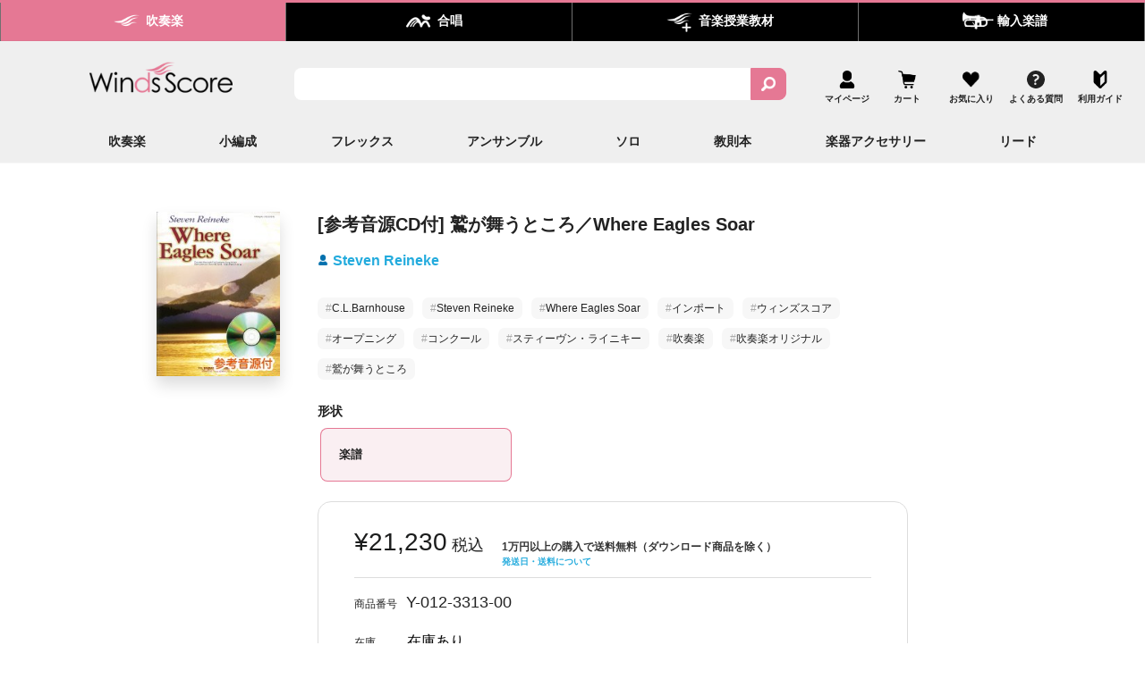

--- FILE ---
content_type: text/html; charset=utf-8
request_url: https://winds-score.com/products/y-012-3313-00?shop=winds-score-com.myshopify.com
body_size: 95230
content:
<!doctype html>
<html class="no-js" lang="ja" dir="ltr">
<head>


<meta name="google-site-verification" content="LqoR3jE2pWmh528WiNuZ2jDeLoqjYIdNRSQz1uXeEH0" />
  <meta charset="utf-8"><title>[参考音源CD付] 鷲が舞うところ／Where Eagles Soar - Steven Reineke
&ndash; ウィンズスコア</title><meta name="description" content="【吹奏楽譜】作曲：Steven Reineke／スティーヴン・ライニキー、難易度：グレード3.5、演奏時間：4分10秒、使用曲：鷲が舞うところ,Where Eagles Soar"><meta http-equiv="X-UA-Compatible" content="IE=edge,chrome=1">
  <meta name="viewport" content="width=device-width,initial-scale=1">
  <meta name="theme-color" content="#222222">

  
  
    
  
    
  
    
  
    
  
    
  
    
  
    
  
    
  
    
  
    
  
    
  
    
  

  




  <link rel="canonical" href="https://winds-score.com/products/y-012-3313-00">
  <link rel="preconnect" href="https://cdn.shopify.com">
  <link rel="preconnect" href="https://fonts.shopifycdn.com">
  <link rel="dns-prefetch" href="https://productreviews.shopifycdn.com">
  <link rel="dns-prefetch" href="https://ajax.googleapis.com">
  <link rel="dns-prefetch" href="https://maps.googleapis.com">
  <link rel="dns-prefetch" href="https://maps.gstatic.com">


<!--   youtube軽量化 -->
  <link rel="stylesheet" href="https://assets.winds-score.com/lite-youtube-embed/src/lite-yt-embed.css" />
  <script src="https://assets.winds-score.com/lite-youtube-embed/src/lite-yt-embed.js"></script>
  <!--   youtube軽量化 -->



  <!-- Google Tag Manager -->
  <script>(function(w,d,s,l,i){w[l]=w[l]||[];w[l].push({'gtm.start':
  new Date().getTime(),event:'gtm.js'});var f=d.getElementsByTagName(s)[0],
  j=d.createElement(s),dl=l!='dataLayer'?'&l='+l:'';j.async=true;j.src=
  'https://t.winds-score.com/gtm.js?id='+i+dl;f.parentNode.insertBefore(j,f);
  })(window,document,'script','dataLayer','GTM-MRB8VRQ');</script>
  <!-- End Google Tag Manager -->
  <script type="text/javascript">
    (function(c,l,a,r,i,t,y){
        c[a]=c[a]||function(){(c[a].q=c[a].q||[]).push(arguments)};
        t=l.createElement(r);t.async=1;t.src="https://www.clarity.ms/tag/"+i;
        y=l.getElementsByTagName(r)[0];y.parentNode.insertBefore(t,y);
    })(window, document, "clarity", "script", "dbyjczez20");
    if (window.__st && window.__st.cid) {
      window.clarity("identify", window.__st.cid)
    }
  </script><link rel="shortcut icon" href="//winds-score.com/cdn/shop/files/favicon_1_32x32.png?v=1675149079" type="image/png" /><title>[参考音源CD付] 鷲が舞うところ／Where Eagles Soar - Steven Reineke
&ndash; ウィンズスコア
</title>
<meta property="og:site_name" content="ウィンズスコア">
  <meta property="og:url" content="https://winds-score.com/products/y-012-3313-00">
  <meta property="og:title" content="[参考音源CD付] 鷲が舞うところ／Where Eagles Soar">
  <meta property="og:type" content="product">
  <meta property="og:description" content="【吹奏楽譜】作曲：Steven Reineke／スティーヴン・ライニキー、難易度：グレード3.5、演奏時間：4分10秒、使用曲：鷲が舞うところ,Where Eagles Soar"><meta property="og:image" content="http://winds-score.com/cdn/shop/files/Y-012-3313-00.jpg?v=1715841124">
    <meta property="og:image:secure_url" content="https://winds-score.com/cdn/shop/files/Y-012-3313-00.jpg?v=1715841124">
    <meta property="og:image:width" content="180">
    <meta property="og:image:height" content="240"><meta name="twitter:site" content="@">
  <meta name="twitter:card" content="summary_large_image">
  <meta name="twitter:title" content="[参考音源CD付] 鷲が舞うところ／Where Eagles Soar">
  <meta name="twitter:description" content="【吹奏楽譜】作曲：Steven Reineke／スティーヴン・ライニキー、難易度：グレード3.5、演奏時間：4分10秒、使用曲：鷲が舞うところ,Where Eagles Soar">
<style data-shopify>
  

  
  
  
</style><link href="//winds-score.com/cdn/shop/t/25/assets/theme.css?v=176436469688867684811721787448" rel="stylesheet" type="text/css" media="all" />
<style data-shopify>:root {
    --typeHeaderPrimary: "system_ui";
    --typeHeaderFallback: -apple-system, 'Segoe UI', Roboto, 'Helvetica Neue', 'Noto Sans', 'Liberation Sans', Arial, sans-serif, 'Apple Color Emoji', 'Segoe UI Emoji', 'Segoe UI Symbol', 'Noto Color Emoji';
    --typeHeaderSize: 36px;
    --typeHeaderWeight: 400;
    --typeHeaderLineHeight: 1;
    --typeHeaderSpacing: 0.0em;

    --typeBasePrimary:"system_ui";
    --typeBaseFallback:-apple-system, 'Segoe UI', Roboto, 'Helvetica Neue', 'Noto Sans', 'Liberation Sans', Arial, sans-serif, 'Apple Color Emoji', 'Segoe UI Emoji', 'Segoe UI Symbol', 'Noto Color Emoji';
    --typeBaseSize: 18px;
    --typeBaseWeight: 400;
    --typeBaseSpacing: 0.025em;
    --typeBaseLineHeight: 1.4;

    --typeCollectionTitle: 20px;

    --iconWeight: 2px;
    --iconLinecaps: miter;

    
      --buttonRadius: 0px;
    

    --colorGridOverlayOpacity: 0.1;
  }

  .placeholder-content {
    background-image: linear-gradient(100deg, #ffffff 40%, #f7f7f7 63%, #ffffff 79%);
  }</style><link rel="stylesheet" href="https://cdnjs.cloudflare.com/ajax/libs/Swiper/8.1.6/swiper-bundle.min.css"/>
  <script src="https://cdnjs.cloudflare.com/ajax/libs/Swiper/8.1.6/swiper-bundle.min.js"></script>
  <link href="//winds-score.com/cdn/shop/t/25/assets/windsscore.css?v=155630264390125229841769148880" rel="stylesheet" type="text/css" media="all" />
  <link href="//winds-score.com/cdn/shop/t/25/assets/windsscore-search.css?v=59554510299226523761745158210" rel="stylesheet" type="text/css" media="all" />
  <link href="//winds-score.com/cdn/shop/t/25/assets/windsscore-override.css?v=99808933899626161291766459086" rel="stylesheet" type="text/css" media="all" />

  <script>
    document.documentElement.className = document.documentElement.className.replace('no-js', 'js');

    window.theme = window.theme || {};
    theme.routes = {
      home: "/",
      cart: "/cart.js",
      cartPage: "/cart",
      cartAdd: "/cart/add.js",
      cartChange: "/cart/change.js",
      search: "/search"
    };
    theme.strings = {
      soldOut: "SOLD OUT",
      unavailable: "お取り扱いできません",
      inStockLabel: "在庫あり",
      stockLabel: "残り[count]",
      willNotShipUntil: "出荷は[date]までとなります。",
      willBeInStockAfter: "入荷時期は[date]以降となります。",
      waitingForStock: "在庫なし、購入不可",
      savePrice: "[saved_amount]OFF",
      cartEmpty: "カート内に商品がありません。",
      cartTermsConfirmation: "チェックアウトするには、販売条件に同意する必要があります。",
      searchCollections: "コレクション:",
      searchPages: "ページ:",
      searchArticles: "記事:"
    };
    theme.settings = {
      dynamicVariantsEnable: true,
      cartType: "drawer",
      isCustomerTemplate: false,
      moneyFormat: "¥{{amount_no_decimals}}",
      saveType: "dollar",
      productImageSize: "natural",
      productImageCover: false,
      predictiveSearch: true,
      predictiveSearchType: "product,article,page,collection",
      quickView: false,
      themeName: 'Impulse',
      themeVersion: "6.0.1"
    };
    // IE11 check
    function isIE11() {
      var ua = window.navigator.userAgent
      return ua.indexOf('Trident/7.0') > 0
    }

    if (isIE11()) {
      window.onload = function() {
        var ieOverlay = document.getElementById("ienotsupported")
        ieOverlay.style.display = 'block'
      }
    }
  </script><script>window.performance && window.performance.mark && window.performance.mark('shopify.content_for_header.start');</script><meta name="google-site-verification" content="LqoR3jE2pWmh528WiNuZ2jDeLoqjYIdNRSQz1uXeEH0">
<meta id="shopify-digital-wallet" name="shopify-digital-wallet" content="/65465811194/digital_wallets/dialog">
<link rel="alternate" type="application/json+oembed" href="https://winds-score.com/products/y-012-3313-00.oembed">
<script async="async" src="/checkouts/internal/preloads.js?locale=ja-JP"></script>
<script id="shopify-features" type="application/json">{"accessToken":"a616300fcb0042f3918c59ed36b86fa2","betas":["rich-media-storefront-analytics"],"domain":"winds-score.com","predictiveSearch":false,"shopId":65465811194,"locale":"ja"}</script>
<script>var Shopify = Shopify || {};
Shopify.shop = "winds-score-com.myshopify.com";
Shopify.locale = "ja";
Shopify.currency = {"active":"JPY","rate":"1.0"};
Shopify.country = "JP";
Shopify.theme = {"name":"shopify-theme-windsscore\/main","id":137120022778,"schema_name":"Impulse","schema_version":"6.0.1","theme_store_id":null,"role":"main"};
Shopify.theme.handle = "null";
Shopify.theme.style = {"id":null,"handle":null};
Shopify.cdnHost = "winds-score.com/cdn";
Shopify.routes = Shopify.routes || {};
Shopify.routes.root = "/";</script>
<script type="module">!function(o){(o.Shopify=o.Shopify||{}).modules=!0}(window);</script>
<script>!function(o){function n(){var o=[];function n(){o.push(Array.prototype.slice.apply(arguments))}return n.q=o,n}var t=o.Shopify=o.Shopify||{};t.loadFeatures=n(),t.autoloadFeatures=n()}(window);</script>
<script id="shop-js-analytics" type="application/json">{"pageType":"product"}</script>
<script defer="defer" async type="module" src="//winds-score.com/cdn/shopifycloud/shop-js/modules/v2/client.init-shop-cart-sync_0MstufBG.ja.esm.js"></script>
<script defer="defer" async type="module" src="//winds-score.com/cdn/shopifycloud/shop-js/modules/v2/chunk.common_jll-23Z1.esm.js"></script>
<script defer="defer" async type="module" src="//winds-score.com/cdn/shopifycloud/shop-js/modules/v2/chunk.modal_HXih6-AF.esm.js"></script>
<script type="module">
  await import("//winds-score.com/cdn/shopifycloud/shop-js/modules/v2/client.init-shop-cart-sync_0MstufBG.ja.esm.js");
await import("//winds-score.com/cdn/shopifycloud/shop-js/modules/v2/chunk.common_jll-23Z1.esm.js");
await import("//winds-score.com/cdn/shopifycloud/shop-js/modules/v2/chunk.modal_HXih6-AF.esm.js");

  window.Shopify.SignInWithShop?.initShopCartSync?.({"fedCMEnabled":true,"windoidEnabled":true});

</script>
<script>(function() {
  var isLoaded = false;
  function asyncLoad() {
    if (isLoaded) return;
    isLoaded = true;
    var urls = ["https:\/\/wishlisthero-assets.revampco.com\/store-front\/bundle2.js?shop=winds-score-com.myshopify.com","https:\/\/winds-score-com.myshopify.com\/apps\/qopfiles\/998hfud87gys.min.js?shop=winds-score-com.myshopify.com","?shop=winds-score-com.myshopify.com","https:\/\/winds-score.com\/apps\/qopfiles\/999us8hiufbw.min.js?shop=winds-score-com.myshopify.com","https:\/\/example.com\/my_script.js?shop=winds-score-com.myshopify.com","\/\/d1liekpayvooaz.cloudfront.net\/apps\/customizery\/customizery.js?shop=winds-score-com.myshopify.com","https:\/\/cdn-app.cart-bot.net\/public\/js\/append.js?shop=winds-score-com.myshopify.com","https:\/\/documents-app.mixlogue.jp\/scripts\/delivery.js?shop=winds-score-com.myshopify.com","https:\/\/documents-app.mixlogue.jp\/scripts\/ue87f9sf8e7rd.min.js?shop=winds-score-com.myshopify.com","https:\/\/cdn.gojiberry.app\/dist\/shopify\/gojiberry.js?shop=winds-score-com.myshopify.com","https:\/\/omnisnippet1.com\/platforms\/shopify.js?source=scriptTag\u0026v=2025-05-15T07\u0026shop=winds-score-com.myshopify.com","\/\/backinstock.useamp.com\/widget\/68182_1767159028.js?category=bis\u0026v=6\u0026shop=winds-score-com.myshopify.com"];
    for (var i = 0; i < urls.length; i++) {
      var s = document.createElement('script');
      s.type = 'text/javascript';
      s.async = true;
      s.src = urls[i];
      var x = document.getElementsByTagName('script')[0];
      x.parentNode.insertBefore(s, x);
    }
  };
  if(window.attachEvent) {
    window.attachEvent('onload', asyncLoad);
  } else {
    window.addEventListener('load', asyncLoad, false);
  }
})();</script>
<script id="__st">var __st={"a":65465811194,"offset":32400,"reqid":"ea24e965-5cb8-43c0-adb8-fa36f0f01f97-1769441737","pageurl":"winds-score.com\/products\/y-012-3313-00","u":"a5bb4540ec24","p":"product","rtyp":"product","rid":7859756925178};</script>
<script>window.ShopifyPaypalV4VisibilityTracking = true;</script>
<script id="captcha-bootstrap">!function(){'use strict';const t='contact',e='account',n='new_comment',o=[[t,t],['blogs',n],['comments',n],[t,'customer']],c=[[e,'customer_login'],[e,'guest_login'],[e,'recover_customer_password'],[e,'create_customer']],r=t=>t.map((([t,e])=>`form[action*='/${t}']:not([data-nocaptcha='true']) input[name='form_type'][value='${e}']`)).join(','),a=t=>()=>t?[...document.querySelectorAll(t)].map((t=>t.form)):[];function s(){const t=[...o],e=r(t);return a(e)}const i='password',u='form_key',d=['recaptcha-v3-token','g-recaptcha-response','h-captcha-response',i],f=()=>{try{return window.sessionStorage}catch{return}},m='__shopify_v',_=t=>t.elements[u];function p(t,e,n=!1){try{const o=window.sessionStorage,c=JSON.parse(o.getItem(e)),{data:r}=function(t){const{data:e,action:n}=t;return t[m]||n?{data:e,action:n}:{data:t,action:n}}(c);for(const[e,n]of Object.entries(r))t.elements[e]&&(t.elements[e].value=n);n&&o.removeItem(e)}catch(o){console.error('form repopulation failed',{error:o})}}const l='form_type',E='cptcha';function T(t){t.dataset[E]=!0}const w=window,h=w.document,L='Shopify',v='ce_forms',y='captcha';let A=!1;((t,e)=>{const n=(g='f06e6c50-85a8-45c8-87d0-21a2b65856fe',I='https://cdn.shopify.com/shopifycloud/storefront-forms-hcaptcha/ce_storefront_forms_captcha_hcaptcha.v1.5.2.iife.js',D={infoText:'hCaptchaによる保護',privacyText:'プライバシー',termsText:'利用規約'},(t,e,n)=>{const o=w[L][v],c=o.bindForm;if(c)return c(t,g,e,D).then(n);var r;o.q.push([[t,g,e,D],n]),r=I,A||(h.body.append(Object.assign(h.createElement('script'),{id:'captcha-provider',async:!0,src:r})),A=!0)});var g,I,D;w[L]=w[L]||{},w[L][v]=w[L][v]||{},w[L][v].q=[],w[L][y]=w[L][y]||{},w[L][y].protect=function(t,e){n(t,void 0,e),T(t)},Object.freeze(w[L][y]),function(t,e,n,w,h,L){const[v,y,A,g]=function(t,e,n){const i=e?o:[],u=t?c:[],d=[...i,...u],f=r(d),m=r(i),_=r(d.filter((([t,e])=>n.includes(e))));return[a(f),a(m),a(_),s()]}(w,h,L),I=t=>{const e=t.target;return e instanceof HTMLFormElement?e:e&&e.form},D=t=>v().includes(t);t.addEventListener('submit',(t=>{const e=I(t);if(!e)return;const n=D(e)&&!e.dataset.hcaptchaBound&&!e.dataset.recaptchaBound,o=_(e),c=g().includes(e)&&(!o||!o.value);(n||c)&&t.preventDefault(),c&&!n&&(function(t){try{if(!f())return;!function(t){const e=f();if(!e)return;const n=_(t);if(!n)return;const o=n.value;o&&e.removeItem(o)}(t);const e=Array.from(Array(32),(()=>Math.random().toString(36)[2])).join('');!function(t,e){_(t)||t.append(Object.assign(document.createElement('input'),{type:'hidden',name:u})),t.elements[u].value=e}(t,e),function(t,e){const n=f();if(!n)return;const o=[...t.querySelectorAll(`input[type='${i}']`)].map((({name:t})=>t)),c=[...d,...o],r={};for(const[a,s]of new FormData(t).entries())c.includes(a)||(r[a]=s);n.setItem(e,JSON.stringify({[m]:1,action:t.action,data:r}))}(t,e)}catch(e){console.error('failed to persist form',e)}}(e),e.submit())}));const S=(t,e)=>{t&&!t.dataset[E]&&(n(t,e.some((e=>e===t))),T(t))};for(const o of['focusin','change'])t.addEventListener(o,(t=>{const e=I(t);D(e)&&S(e,y())}));const B=e.get('form_key'),M=e.get(l),P=B&&M;t.addEventListener('DOMContentLoaded',(()=>{const t=y();if(P)for(const e of t)e.elements[l].value===M&&p(e,B);[...new Set([...A(),...v().filter((t=>'true'===t.dataset.shopifyCaptcha))])].forEach((e=>S(e,t)))}))}(h,new URLSearchParams(w.location.search),n,t,e,['guest_login'])})(!1,!0)}();</script>
<script integrity="sha256-4kQ18oKyAcykRKYeNunJcIwy7WH5gtpwJnB7kiuLZ1E=" data-source-attribution="shopify.loadfeatures" defer="defer" src="//winds-score.com/cdn/shopifycloud/storefront/assets/storefront/load_feature-a0a9edcb.js" crossorigin="anonymous"></script>
<script data-source-attribution="shopify.dynamic_checkout.dynamic.init">var Shopify=Shopify||{};Shopify.PaymentButton=Shopify.PaymentButton||{isStorefrontPortableWallets:!0,init:function(){window.Shopify.PaymentButton.init=function(){};var t=document.createElement("script");t.src="https://winds-score.com/cdn/shopifycloud/portable-wallets/latest/portable-wallets.ja.js",t.type="module",document.head.appendChild(t)}};
</script>
<script data-source-attribution="shopify.dynamic_checkout.buyer_consent">
  function portableWalletsHideBuyerConsent(e){var t=document.getElementById("shopify-buyer-consent"),n=document.getElementById("shopify-subscription-policy-button");t&&n&&(t.classList.add("hidden"),t.setAttribute("aria-hidden","true"),n.removeEventListener("click",e))}function portableWalletsShowBuyerConsent(e){var t=document.getElementById("shopify-buyer-consent"),n=document.getElementById("shopify-subscription-policy-button");t&&n&&(t.classList.remove("hidden"),t.removeAttribute("aria-hidden"),n.addEventListener("click",e))}window.Shopify?.PaymentButton&&(window.Shopify.PaymentButton.hideBuyerConsent=portableWalletsHideBuyerConsent,window.Shopify.PaymentButton.showBuyerConsent=portableWalletsShowBuyerConsent);
</script>
<script data-source-attribution="shopify.dynamic_checkout.cart.bootstrap">document.addEventListener("DOMContentLoaded",(function(){function t(){return document.querySelector("shopify-accelerated-checkout-cart, shopify-accelerated-checkout")}if(t())Shopify.PaymentButton.init();else{new MutationObserver((function(e,n){t()&&(Shopify.PaymentButton.init(),n.disconnect())})).observe(document.body,{childList:!0,subtree:!0})}}));
</script>
<link id="shopify-accelerated-checkout-styles" rel="stylesheet" media="screen" href="https://winds-score.com/cdn/shopifycloud/portable-wallets/latest/accelerated-checkout-backwards-compat.css" crossorigin="anonymous">
<style id="shopify-accelerated-checkout-cart">
        #shopify-buyer-consent {
  margin-top: 1em;
  display: inline-block;
  width: 100%;
}

#shopify-buyer-consent.hidden {
  display: none;
}

#shopify-subscription-policy-button {
  background: none;
  border: none;
  padding: 0;
  text-decoration: underline;
  font-size: inherit;
  cursor: pointer;
}

#shopify-subscription-policy-button::before {
  box-shadow: none;
}

      </style>

<script>window.performance && window.performance.mark && window.performance.mark('shopify.content_for_header.end');</script><script src="//winds-score.com/cdn/shop/t/25/assets/vendor-scripts-v11.js" defer="defer"></script><script src="//winds-score.com/cdn/shop/t/25/assets/theme.js?v=54334593350487634861687854918" defer="defer"></script>
<!-- Font icon for header icons -->
<link href="https://wishlisthero-assets.revampco.com/safe-icons/css/wishlisthero-icons.css" rel="stylesheet"/>
<!-- Style for floating buttons and others -->
<style type="text/css">
    .wishlisthero-floating {
        position: absolute;
          right:5px;
        top: 5px;
        z-index: 23;
        border-radius: 100%;
    }

    .wishlisthero-floating:hover {
        background-color: rgba(0, 0, 0, 0.05);
    }

    .wishlisthero-floating button {
        font-size: 20px !important;
        width: 40px !important;
        padding: 0.125em 0 0 !important;
    }

    #wishlist-hero-shared-list-view{
        padding-top: 3%;
        max-width: 1000px;
        margin: 0 auto;
    }

   .MuiLink-underlineHover .MuiCardMedia-root{
        background-size: contain;
   }

   span.wishlist-hero-items-count {
        display:none !important;
    }
  
  @media (min-width: 1920px) {
    .MuiGrid-grid-xl-2 {
      max-width: 25% !important;
      flex-basis: 25% !important;
    }
  }
.MuiTypography-body2 ,.MuiTypography-body1 ,.MuiTypography-caption ,.MuiTypography-button ,.MuiTypography-h1 ,.MuiTypography-h2 ,.MuiTypography-h3 ,.MuiTypography-h4 ,.MuiTypography-h5 ,.MuiTypography-h6 ,.MuiTypography-subtitle1 ,.MuiTypography-subtitle2 ,.MuiTypography-overline , MuiButton-root,  .MuiCardHeader-title a{
     font-family: inherit !important; /*Roboto, Helvetica, Arial, sans-serif;*/
}
.MuiTypography-h1 , .MuiTypography-h2 , .MuiTypography-h3 , .MuiTypography-h4 , .MuiTypography-h5 , .MuiTypography-h6 ,  .MuiCardHeader-title a{
     font-family: ,  !important;
     font-family: ,  !important;
     font-family: "system_ui", -apple-system, 'Segoe UI', Roboto, 'Helvetica Neue', 'Noto Sans', 'Liberation Sans', Arial, sans-serif, 'Apple Color Emoji', 'Segoe UI Emoji', 'Segoe UI Symbol', 'Noto Color Emoji' !important;
     font-family: ,  !important;
}

  

    /****************************************************************************************/
    /* For some theme shared view need some spacing */
    /*
    #wishlist-hero-shared-list-view {
  margin-top: 15px;
  margin-bottom: 15px;
}
#wishlist-hero-shared-list-view h1 {
  padding-left: 5px;
}

#wishlisthero-product-page-button-container {
  padding-top: 15px;
}
*/
    /****************************************************************************************/
    /* #wishlisthero-product-page-button-container button {
  padding-left: 1px !important;
} */
    /****************************************************************************************/
    /* Customize the indicator when wishlist has items AND the normal indicator not working */
/*     span.wishlist-hero-items-count {

  top: 0px;
  right: -6px;



}

@media screen and (max-width: 749px){
.wishlisthero-product-page-button-container{
width:100%
}
.wishlisthero-product-page-button-container button{
 margin-left:auto !important; margin-right: auto !important;
}
}
@media screen and (max-width: 749px) {
span.wishlist-hero-items-count {
top: 10px;
right: 3px;
}
}*/

</style>
<script>window.wishlisthero_cartDotClasses=['site-header__cart-count', 'is-visible'];</script>
 <script type='text/javascript'>try{
   window.WishListHero_setting = {"ButtonColor":"rgb(170, 170, 170)","IconColor":"rgba(255, 255, 255, 1)","IconType":"Heart","ButtonTextBeforeAdding":"お気に入りリストに追加する","ButtonTextAfterAdding":"お気に入りリストに登録されています","AnimationAfterAddition":"None","ButtonTextAddToCart":"カートに入れる","ButtonTextOutOfStock":"在庫なし","ButtonTextAddAllToCart":"全てのリストをカートに入れる","ButtonTextRemoveAllToCart":"お気に入りリストを全て削除する","AddedProductNotificationText":"お気に入りリストに追加されました","AddedProductToCartNotificationText":"カートに追加されました","ViewCartLinkText":"カートの中を見る","SharePopup_TitleText":"お気に入りリストを共有する","SharePopup_shareBtnText":"共有","SharePopup_shareHederText":"ソーシャルネットワークで共有する","SharePopup_shareCopyText":"または、ウィッシュリストのリンクをコピーして共有します","SharePopup_shareCancelBtnText":"キャンセル","SharePopup_shareCopyBtnText":"コピー","SendEMailPopup_BtnText":"メールを送る","SendEMailPopup_FromText":"From Name","SendEMailPopup_ToText":"To email","SendEMailPopup_BodyText":"本文","SendEMailPopup_SendBtnText":"送信する","SendEMailPopup_TitleText":"お気に入りリストをメールで送信する","AddProductMessageText":"すべてのアイテムをカートに追加してもよろしいですか？","RemoveProductMessageText":"お気に入りリストからこちらの商品を削除してもよろしいですか？","RemoveAllProductMessageText":"お気に入りリストから全ての商品を削除してもよろしいですか？","RemovedProductNotificationText":"お気に入りリストから削除されました","AddAllOutOfStockProductNotificationText":"カートに商品を追加する際にエラーが発生したようです。しばらくしてからもう一度お試しください。","RemovePopupOkText":"OK","RemovePopup_HeaderText":"　","ViewWishlistText":"お気に入りリストを見る","EmptyWishlistText":"お気に入りリストに商品の登録はありません","BuyNowButtonText":"Buy Now","BuyNowButtonColor":"rgb(144, 86, 162)","BuyNowTextButtonColor":"rgb(255, 255, 255)","Wishlist_Title":"お気に入りリスト","WishlistHeaderTitleAlignment":"Center","WishlistProductImageSize":"Normal","PriceColor":"rgba(154, 148, 171, 1)","HeaderFontSize":"30","PriceFontSize":"18","ProductNameFontSize":"16","LaunchPointType":"header_menu","DisplayWishlistAs":"seprate_page","DisplayButtonAs":"text_with_icon","PopupSize":"md","HideAddToCartButton":false,"NoRedirectAfterAddToCart":false,"DisableGuestCustomer":true,"LoginPopupContent":"ログインしてお気に入りリストを保存してください","LoginPopupLoginBtnText":"Login","LoginPopupContentFontSize":"20","NotificationPopupPosition":"right","WishlistButtonTextColor":"rgba(255, 255, 255, 1)","EnableRemoveFromWishlistAfterAddButtonText":"お気に入りリストから削除する","_id":"631abf3a936fa323be234aba","EnableCollection":false,"EnableShare":true,"RemovePowerBy":false,"EnableFBPixel":false,"DisapleApp":false,"FloatPointPossition":"bottom_right","HeartStateToggle":true,"HeaderMenuItemsIndicator":true,"EnableRemoveFromWishlistAfterAdd":true,"Shop":"winds-score-com.myshopify.com","shop":"winds-score-com.myshopify.com","Status":"Active","Plan":"GOLD"};  
  }catch(e){ console.error('Error loading config',e); } </script>
  <script src="//winds-score.com/cdn/shop/t/25/assets/windsscore.js?v=182153215290279395341694046712" defer="defer"></script>

  <!-- Protect jQuery from React apps -->
  <script>
    (function() {
      var originalJQuery = null;
      var isProtected = false;

      // Function to protect jQuery
      function protectJQuery() {
        if (isProtected || typeof window.jQuery === 'undefined') return;

        originalJQuery = window.jQuery;
        isProtected = true;

        // Define getter/setter for $ to always return jQuery
        try {
          Object.defineProperty(window, '$', {
            get: function() {
              return window.jQuery || originalJQuery;
            },
            set: function(value) {
              // Ignore attempts to overwrite $ (from React)
              if (typeof value === 'function' && value.toString().includes('reactjs.org')) {
                console.log('Blocked React from overwriting jQuery $');
                return;
              }
              // Allow legitimate jQuery updates
              if (value && value.fn && value.fn.jquery) {
                originalJQuery = value;
                window.jQuery = value;
              }
            },
            configurable: true
          });
        } catch (e) {
          console.error('Failed to protect jQuery:', e);
        }
      }

      // Try to protect immediately if jQuery is already loaded
      if (typeof window.jQuery !== 'undefined') {
        protectJQuery();
      }

      // Also protect on DOMContentLoaded
      document.addEventListener('DOMContentLoaded', protectJQuery);
    })();
  </script>























<div class="evm-wiser-popup-mainsection"></div>	



  <style>
a.btn.btn-lg.align_mig.btn {
display: block;
}
</style>


<style>
  .qof_links_dropdown{
    display:none !important;
  }
</style>

<!-- BEGIN app block: shopify://apps/order-limits/blocks/ruffruff-order-limits/56fb9d8f-3621-4732-8425-5c64262bef41 --><!-- BEGIN app snippet: access-restriction --><!-- END app snippet --><!-- BEGIN app snippet: settings-json -->
<style data-shopify>
  .ruffruff-order-limits__product-messages {
    background-color: #FFFFFF !important;
    border: 1px solid #121212 !important;
    color: #121212 !important;
  }
</style>

<!-- cached at 1769441737 -->
<script id='ruffruff-order-limits-settings-json' type='application/json'>{"alertMessageModalEnabled": false,"productMessagePosition": "above"}</script>
<!-- END app snippet --><!-- BEGIN app snippet: product-quantity-rules-json -->
<!-- cached at 1769441738 -->
<script id='ruffruff-order-limits-product-quantity-rules-json' type='application/json'>[{"collectionIds": [],"eligibleItems": "products","id": "66591031546","increment": 1,"max": 1,"min": 1,"productIds": ["8159287705850", "8819782353146"],"productMessage": "おひとり様1回限り購入可能です。","productTags": [],"productVariantIds": []},{"collectionIds": [],"eligibleItems": "","id": "72768291066","increment": 1,"max": null,"min": 5,"productIds": [],"productMessage": "この商品は5個以上で購入できます。","productTags": [],"productVariantIds": ["43737984794874", "43737970508026", "43737969492218", "43737965592826", "43737962152186", "43737952813306", "43737947701498", "43737947439354", "43737908412666", "43737906741498", "43737899892986", "43737898877178", "43737865453818", "43737905430778", "43737904185594", "43737869746426", "43737866797306", "43737866993914", "43737863454970", "43737855557882", "43737849856250", "43737845629178", "43737835766010", "43738421952762", "43738061177082", "43738053640442", "43738039386362", "43738057310458", "43737977061626", "43737973883130", "43737972146426", "43737948586234", "43737925681402", "43737923617018", "43737921880314", "43737884983546", "43737861587194"]},{"collectionIds": [],"eligibleItems": "","id": "72768356602","increment": 1,"max": null,"min": 5,"productIds": [],"productMessage": "この商品は5個以上で購入できます。","productTags": [],"productVariantIds": ["43737929187578", "43737924403450", "43737912082682", "43737904414970", "43737898942714", "43737886458106", "43737883443450", "43737870565626", "43737905791226", "43737905561850", "43737904316666", "43737882493178", "43737870205178", "43737869975802", "43737864798458", "43737858081018", "43737856311546", "43737853657338", "43737853100282", "43737852051706", "43737845694714", "43737843728634", "43737838256378", "43738152272122", "43738126549242", "43738099908858", "43738097287418", "43738092863738", "43738085490938", "43738076676346", "43738079658234", "43738072285434", "43738041385210", "43738032668922", "43738094633210", "43737999868154"]},{"collectionIds": [],"eligibleItems": "","id": "72768454906","increment": 1,"max": null,"min": 5,"productIds": [],"productMessage": "この商品は5個以上で購入できます。","productTags": [],"productVariantIds": ["43738043744506", "43738037747962", "43737983418618", "43737978700026", "43737976406266", "43737975652602", "43737974145274", "43737973981434", "43737972343034", "43737971654906", "43737970737402", "43737972244730", "43737964052730", "43737965986042", "43737964642554", "43737963954426", "43737963659514", "43737962774778", "43737961529594", "43737956647162", "43737951797498", "43737952911610", "43737948094714", "43737947865338", "43737943769338", "43737943474426", "43737942458618", "43737941901562", "43737939902714", "43737939181818", "43737938886906", "43737938657530", "43737932333306", "43737929941242", "43737934790906", "43737927975162"]},{"collectionIds": [],"eligibleItems": "","id": "72768520442","increment": 1,"max": null,"min": 5,"productIds": [],"productMessage": "この商品は5個以上で購入できます。","productTags": [],"productVariantIds": ["43737785925882", "43737781108986", "43737775309050", "43737826689274", "43737821348090", "43737820856570", "43737795985658", "43737784123642", "43737769214202", "43737818628346", "43737782124794", "43737747521786", "43738282164474", "43738099417338", "43738051281146", "43737998852346", "44579271049466", "44626735563002", "44352723419386", "44352723353850", "43754788618490", "44352723452154", "43738470514938", "43738085032186", "43738464157946", "43738310902010", "43738324500730", "43738322862330", "43738283213050", "43738275086586"]},{"collectionIds": [],"eligibleItems": "","id": "70527811834","increment": 1,"max": null,"min": 5,"productIds": [],"productMessage": "この商品は5個以上で購入できます。","productTags": [],"productVariantIds": ["43737856180474", "43737919389946", "43737832685818", "43737829507322", "43737826853114", "43737816727802", "43737802244346", "43737800704250", "43737793528058", "43737791627514", "43737788252410", "43737773965562", "43737829343482", "43737791529210", "43737790284026", "43737832292602", "43737830031610", "43737828294906", "43737802113274", "43737784254714", "43737781043450", "43737788088570", "43737758695674", "43738024575226", "43738010583290", "43738093977850", "43737918275834", "43737902940410"]},{"collectionIds": [],"eligibleItems": "","id": "72768618746","increment": 1,"max": null,"min": 5,"productIds": [],"productMessage": "この商品は5個以上で購入できます。","productTags": [],"productVariantIds": ["43737883377914", "43737876037882", "43737863815418", "43737863553274", "43737896780026", "43737864601850", "43737854935290", "43737852969210", "43737855459578", "43737848152314", "43737836945658", "43738190610682", "43738161348858", "43738142245114", "43738111901946", "43738123436282", "43738041221370", "43738039288058", "43737976275194", "43737970213114", "43737965461754", "43737923977466", "43737920078074", "43737865945338", "43737843400954", "43737842942202", "43737842876666", "43737839599866", "43737836749050", "43737818235130", "43737802473722", "43737799196922", "43737795920122", "43737785041146", "43737784975610", "43737773670650", "43737746505978", "43737746374906", "43737820004602"]},{"collectionIds": [],"eligibleItems": "","id": "72769077498","increment": 1,"max": null,"min": 5,"productIds": [],"productMessage": "この商品は5個以上で購入できます。","productTags": [],"productVariantIds": ["43737920209146", "43737914147066", "43737908609274", "43737906544890", "43737891471610", "43737885081850", "43737882624250", "43737881182458", "43737876201722", "43737872204026", "43737870500090", "43737897009402", "43737869287674", "43737859588346", "43737858015482", "43737859490042", "43737857360122", "43737855656186", "43737854640378", "43737850544378", "43738373521658", "43738207748346", "43738165215482", "43738096435450", "43738067206394", "43738061832442", "43738053738746", "43737964544250", "43737962545402", "43737962414330", "43737955369210", "43737940951290", "43737934528762", "43737930465530", "43737926238458", "43737911361786", "43737904251130", "43737906807034", "43737892618490", "43737891406074"]},{"collectionIds": [],"eligibleItems": "","id": "72770224378","increment": 1,"max": null,"min": 5,"productIds": [],"productMessage": "この商品は5個以上で購入できます。","productTags": [],"productVariantIds": ["43738053935354", "43738061963514", "43738041876730", "43738041647354", "43738034667770", "43738028310778", "43738031194362", "43738091028730", "43737996427514", "43737994625274", "43737985548538", "43737978568954", "43737968509178", "43737962971386", "43737956516090", "43737956155642", "43737949110522", "43737948979450", "43737948913914", "43737945997562", "43737945800954", "43737942294778", "43737940132090", "43737938755834", "43737941311738", "43737941180666", "43737927287034", "43737926369530", "43737922371834"]},{"collectionIds": [],"eligibleItems": "","id": "72770715898","increment": 1,"max": null,"min": 5,"productIds": [],"productMessage": "この商品は5個以上で購入できます。","productTags": [],"productVariantIds": ["43738317521146", "43738317127930", "43738274758906", "43738274660602", "43738264895738", "43738264633594", "43738264404218", "43738200768762", "43738096894202", "43737910608122", "43737879576826", "43737861718266", "43738195460346", "43738191823098", "43738093027578", "43738039746810", "43738038173946", "43737985876218", "43737948324090", "43737911492858", "43737900482810", "43737871909114", "43737870270714", "43737848479994", "43737837437178", "43737833799930", "43738467238138", "43738422182138", "43738425229562", "43738341540090", "43738332233978", "43738277675258", "43738249265402", "43738165412090", "43738162364666", "43738127630586", "43738066321658"]},{"collectionIds": [],"eligibleItems": "","id": "72771895546","increment": 1,"max": null,"min": 5,"productIds": [],"productMessage": "この商品は5個以上で購入できます。","productTags": [],"productVariantIds": ["44544082739450", "44512307347706", "44292778295546", "43959442800890", "43738457735418", "43738085753082", "44352723386618", "43738460979450", "43738455048442", "43738470252794", "43738376634618", "43738375028986", "43738376536314", "43738336002298", "43738324140282"]},{"collectionIds": [],"eligibleItems": "","id": "72773501178","increment": 1,"max": null,"min": 5,"productIds": [],"productMessage": "この商品は5個以上で購入できます。","productTags": [],"productVariantIds": ["43738291372282", "43738274463994", "43738200899834", "43738003505402", "43737889374458", "43737885999354", "43737863946490", "43737882722554", "43738100760826", "43738064322810", "43737986793722", "43737889964282", "43737885868282", "43737852215546", "43737837338874", "43737835864314", "43738428932346", "43738425491706", "43738374734074", "43738246316282", "43738165084410", "43738162528506", "43738162004218", "43738161840378", "43738161479930", "43738142802170", "43738152435962", "43738127958266", "43738112000250", "43738109313274", "43738072645882", "43738070089978", "43738067927290", "43738039582970", "43738046955770", "43738033029370", "43738024804602"]},{"collectionIds": [],"eligibleItems": "products","id": "129525448954","increment": 1,"max": null,"min": 5,"productIds": [],"productMessage": "この商品は5個以上で購入できます。","productTags": [],"productVariantIds": ["48156317647098", "47950482243834", "46977951465722", "47069375660282", "47334232621306", "47383372398842"]},{"collectionIds": [],"eligibleItems": "","id": "88280826106","increment": 1,"max": 1,"min": 1,"productIds": [],"productMessage": "おひとり様1枚限り購入可能です。","productTags": [],"productVariantIds": []},{"collectionIds": [],"eligibleItems": "","id": "126248517882","increment": 1,"max": null,"min": 2,"productIds": [],"productMessage": "この商品は2個以上で購入できます。","productTags": [],"productVariantIds": ["47350446031098", "47350446063866"]},{"collectionIds": [],"eligibleItems": "","id": "126249074938","increment": 1,"max": null,"min": 3,"productIds": [],"productMessage": "この商品は3個以上で購入できます。","productTags": [],"productVariantIds": ["47350445965562", "47350445998330"]},{"collectionIds": ["431211905274", "431211938042"],"eligibleItems": "","id": "65580466426","increment": 1,"max": null,"min": 10,"productIds": [],"productMessage": "この商品は10個以上で購入できます。","productTags": [],"productVariantIds": []},{"collectionIds": ["436883128570", "436883095802"],"eligibleItems": "","id": "126247305466","increment": 1,"max": null,"min": 5,"productIds": [],"productMessage": "この商品は5個以上で購入できます。","productTags": [],"productVariantIds": []}]</script>
<!-- END app snippet --><!-- BEGIN app snippet: price-rules-json -->
<!-- cached at 1769441738 -->
<script id='ruffruff-order-limits-price-rules-json' type='application/json'>[]</script>
<!-- END app snippet --><!-- BEGIN app snippet: bundle-rules-json -->
<!-- cached at 1769441738 -->
<script id='ruffruff-order-limits-bundle-rules-json' type='application/json'>[{"collectionIds": ["441391350010"],"eligibleItems": "","id": "103596196090","productIds": [],"productMessage": "","productTags": [],"productVariantIds": []}]</script>
<!-- END app snippet --><!-- BEGIN app snippet: customer-rules-json -->
<!-- cached at 1769441738 -->
<script id='ruffruff-order-limits-customer-rules-json' type='application/json'>[]</script>
<!-- END app snippet --><!-- BEGIN app snippet: weight-rules-json -->
<!-- cached at 1769441738 -->
<script id='ruffruff-order-limits-weight-rules-json' type='application/json'>[]</script>
<!-- END app snippet --><!-- BEGIN app snippet: product-json -->
<!-- cached at 1769441738 -->
<script id='ruffruff-order-limits-product-json' type='application/json'>{"collectionIds": ["400713154810", "430344700154", "430690926842", "405848097018", "408941199610", "405351989498", "410593329402", "402420531450", "430846640378", "405603811578", "409090719994", "405351792890", "430846607610", "405603778810", "449319141626"],"defaultVariantId": "43737262162170","handle": "y-012-3313-00","hasOnlyDefaultVariant": false,"id": "7859756925178","tags": ["_label_輸入楽譜", "C.L.Barnhouse", "Steven Reineke", "Where Eagles Soar", "インポート", "ウィンズスコア", "オープニング", "コンクール", "スティーヴン・ライニキー", "吹奏楽", "吹奏楽オリジナル", "鷲が舞うところ"],"variants": [{"id":"43737262162170","weight":30.0,"weightInUnit":30.0,"weightUnit":"g"}]}</script>
<!-- END app snippet --><!-- BEGIN app snippet: vite-tag -->


<!-- END app snippet --><!-- BEGIN app snippet: vite-tag -->


  <script src="https://cdn.shopify.com/extensions/019bf90d-89d8-716c-8021-a257ef3e52b2/ruffruff-order-limits-134/assets/entry-C7CLRJ12.js" type="module" crossorigin="anonymous"></script>
  <link rel="modulepreload" href="https://cdn.shopify.com/extensions/019bf90d-89d8-716c-8021-a257ef3e52b2/ruffruff-order-limits-134/assets/getShopifyRootUrl-BAFHm-cu.js" crossorigin="anonymous">
  <link rel="modulepreload" href="https://cdn.shopify.com/extensions/019bf90d-89d8-716c-8021-a257ef3e52b2/ruffruff-order-limits-134/assets/constants-Zwc9dJOo.js" crossorigin="anonymous">
  <link href="//cdn.shopify.com/extensions/019bf90d-89d8-716c-8021-a257ef3e52b2/ruffruff-order-limits-134/assets/entry-eUVkEetz.css" rel="stylesheet" type="text/css" media="all" />

<!-- END app snippet -->
<!-- END app block --><link href="https://monorail-edge.shopifysvc.com" rel="dns-prefetch">
<script>(function(){if ("sendBeacon" in navigator && "performance" in window) {try {var session_token_from_headers = performance.getEntriesByType('navigation')[0].serverTiming.find(x => x.name == '_s').description;} catch {var session_token_from_headers = undefined;}var session_cookie_matches = document.cookie.match(/_shopify_s=([^;]*)/);var session_token_from_cookie = session_cookie_matches && session_cookie_matches.length === 2 ? session_cookie_matches[1] : "";var session_token = session_token_from_headers || session_token_from_cookie || "";function handle_abandonment_event(e) {var entries = performance.getEntries().filter(function(entry) {return /monorail-edge.shopifysvc.com/.test(entry.name);});if (!window.abandonment_tracked && entries.length === 0) {window.abandonment_tracked = true;var currentMs = Date.now();var navigation_start = performance.timing.navigationStart;var payload = {shop_id: 65465811194,url: window.location.href,navigation_start,duration: currentMs - navigation_start,session_token,page_type: "product"};window.navigator.sendBeacon("https://monorail-edge.shopifysvc.com/v1/produce", JSON.stringify({schema_id: "online_store_buyer_site_abandonment/1.1",payload: payload,metadata: {event_created_at_ms: currentMs,event_sent_at_ms: currentMs}}));}}window.addEventListener('pagehide', handle_abandonment_event);}}());</script>
<script id="web-pixels-manager-setup">(function e(e,d,r,n,o){if(void 0===o&&(o={}),!Boolean(null===(a=null===(i=window.Shopify)||void 0===i?void 0:i.analytics)||void 0===a?void 0:a.replayQueue)){var i,a;window.Shopify=window.Shopify||{};var t=window.Shopify;t.analytics=t.analytics||{};var s=t.analytics;s.replayQueue=[],s.publish=function(e,d,r){return s.replayQueue.push([e,d,r]),!0};try{self.performance.mark("wpm:start")}catch(e){}var l=function(){var e={modern:/Edge?\/(1{2}[4-9]|1[2-9]\d|[2-9]\d{2}|\d{4,})\.\d+(\.\d+|)|Firefox\/(1{2}[4-9]|1[2-9]\d|[2-9]\d{2}|\d{4,})\.\d+(\.\d+|)|Chrom(ium|e)\/(9{2}|\d{3,})\.\d+(\.\d+|)|(Maci|X1{2}).+ Version\/(15\.\d+|(1[6-9]|[2-9]\d|\d{3,})\.\d+)([,.]\d+|)( \(\w+\)|)( Mobile\/\w+|) Safari\/|Chrome.+OPR\/(9{2}|\d{3,})\.\d+\.\d+|(CPU[ +]OS|iPhone[ +]OS|CPU[ +]iPhone|CPU IPhone OS|CPU iPad OS)[ +]+(15[._]\d+|(1[6-9]|[2-9]\d|\d{3,})[._]\d+)([._]\d+|)|Android:?[ /-](13[3-9]|1[4-9]\d|[2-9]\d{2}|\d{4,})(\.\d+|)(\.\d+|)|Android.+Firefox\/(13[5-9]|1[4-9]\d|[2-9]\d{2}|\d{4,})\.\d+(\.\d+|)|Android.+Chrom(ium|e)\/(13[3-9]|1[4-9]\d|[2-9]\d{2}|\d{4,})\.\d+(\.\d+|)|SamsungBrowser\/([2-9]\d|\d{3,})\.\d+/,legacy:/Edge?\/(1[6-9]|[2-9]\d|\d{3,})\.\d+(\.\d+|)|Firefox\/(5[4-9]|[6-9]\d|\d{3,})\.\d+(\.\d+|)|Chrom(ium|e)\/(5[1-9]|[6-9]\d|\d{3,})\.\d+(\.\d+|)([\d.]+$|.*Safari\/(?![\d.]+ Edge\/[\d.]+$))|(Maci|X1{2}).+ Version\/(10\.\d+|(1[1-9]|[2-9]\d|\d{3,})\.\d+)([,.]\d+|)( \(\w+\)|)( Mobile\/\w+|) Safari\/|Chrome.+OPR\/(3[89]|[4-9]\d|\d{3,})\.\d+\.\d+|(CPU[ +]OS|iPhone[ +]OS|CPU[ +]iPhone|CPU IPhone OS|CPU iPad OS)[ +]+(10[._]\d+|(1[1-9]|[2-9]\d|\d{3,})[._]\d+)([._]\d+|)|Android:?[ /-](13[3-9]|1[4-9]\d|[2-9]\d{2}|\d{4,})(\.\d+|)(\.\d+|)|Mobile Safari.+OPR\/([89]\d|\d{3,})\.\d+\.\d+|Android.+Firefox\/(13[5-9]|1[4-9]\d|[2-9]\d{2}|\d{4,})\.\d+(\.\d+|)|Android.+Chrom(ium|e)\/(13[3-9]|1[4-9]\d|[2-9]\d{2}|\d{4,})\.\d+(\.\d+|)|Android.+(UC? ?Browser|UCWEB|U3)[ /]?(15\.([5-9]|\d{2,})|(1[6-9]|[2-9]\d|\d{3,})\.\d+)\.\d+|SamsungBrowser\/(5\.\d+|([6-9]|\d{2,})\.\d+)|Android.+MQ{2}Browser\/(14(\.(9|\d{2,})|)|(1[5-9]|[2-9]\d|\d{3,})(\.\d+|))(\.\d+|)|K[Aa][Ii]OS\/(3\.\d+|([4-9]|\d{2,})\.\d+)(\.\d+|)/},d=e.modern,r=e.legacy,n=navigator.userAgent;return n.match(d)?"modern":n.match(r)?"legacy":"unknown"}(),u="modern"===l?"modern":"legacy",c=(null!=n?n:{modern:"",legacy:""})[u],f=function(e){return[e.baseUrl,"/wpm","/b",e.hashVersion,"modern"===e.buildTarget?"m":"l",".js"].join("")}({baseUrl:d,hashVersion:r,buildTarget:u}),m=function(e){var d=e.version,r=e.bundleTarget,n=e.surface,o=e.pageUrl,i=e.monorailEndpoint;return{emit:function(e){var a=e.status,t=e.errorMsg,s=(new Date).getTime(),l=JSON.stringify({metadata:{event_sent_at_ms:s},events:[{schema_id:"web_pixels_manager_load/3.1",payload:{version:d,bundle_target:r,page_url:o,status:a,surface:n,error_msg:t},metadata:{event_created_at_ms:s}}]});if(!i)return console&&console.warn&&console.warn("[Web Pixels Manager] No Monorail endpoint provided, skipping logging."),!1;try{return self.navigator.sendBeacon.bind(self.navigator)(i,l)}catch(e){}var u=new XMLHttpRequest;try{return u.open("POST",i,!0),u.setRequestHeader("Content-Type","text/plain"),u.send(l),!0}catch(e){return console&&console.warn&&console.warn("[Web Pixels Manager] Got an unhandled error while logging to Monorail."),!1}}}}({version:r,bundleTarget:l,surface:e.surface,pageUrl:self.location.href,monorailEndpoint:e.monorailEndpoint});try{o.browserTarget=l,function(e){var d=e.src,r=e.async,n=void 0===r||r,o=e.onload,i=e.onerror,a=e.sri,t=e.scriptDataAttributes,s=void 0===t?{}:t,l=document.createElement("script"),u=document.querySelector("head"),c=document.querySelector("body");if(l.async=n,l.src=d,a&&(l.integrity=a,l.crossOrigin="anonymous"),s)for(var f in s)if(Object.prototype.hasOwnProperty.call(s,f))try{l.dataset[f]=s[f]}catch(e){}if(o&&l.addEventListener("load",o),i&&l.addEventListener("error",i),u)u.appendChild(l);else{if(!c)throw new Error("Did not find a head or body element to append the script");c.appendChild(l)}}({src:f,async:!0,onload:function(){if(!function(){var e,d;return Boolean(null===(d=null===(e=window.Shopify)||void 0===e?void 0:e.analytics)||void 0===d?void 0:d.initialized)}()){var d=window.webPixelsManager.init(e)||void 0;if(d){var r=window.Shopify.analytics;r.replayQueue.forEach((function(e){var r=e[0],n=e[1],o=e[2];d.publishCustomEvent(r,n,o)})),r.replayQueue=[],r.publish=d.publishCustomEvent,r.visitor=d.visitor,r.initialized=!0}}},onerror:function(){return m.emit({status:"failed",errorMsg:"".concat(f," has failed to load")})},sri:function(e){var d=/^sha384-[A-Za-z0-9+/=]+$/;return"string"==typeof e&&d.test(e)}(c)?c:"",scriptDataAttributes:o}),m.emit({status:"loading"})}catch(e){m.emit({status:"failed",errorMsg:(null==e?void 0:e.message)||"Unknown error"})}}})({shopId: 65465811194,storefrontBaseUrl: "https://winds-score.com",extensionsBaseUrl: "https://extensions.shopifycdn.com/cdn/shopifycloud/web-pixels-manager",monorailEndpoint: "https://monorail-edge.shopifysvc.com/unstable/produce_batch",surface: "storefront-renderer",enabledBetaFlags: ["2dca8a86"],webPixelsConfigList: [{"id":"715620602","configuration":"{\"baseUrl\":\"https:\\\/\\\/admin.gojiberry.app\",\"shop\":\"winds-score-com.myshopify.com\"}","eventPayloadVersion":"v1","runtimeContext":"STRICT","scriptVersion":"565904cd621c52c712c623238fc6c2e9","type":"APP","apiClientId":21291466753,"privacyPurposes":["ANALYTICS"],"dataSharingAdjustments":{"protectedCustomerApprovalScopes":["read_customer_email","read_customer_name","read_customer_personal_data"]}},{"id":"543162618","configuration":"{\"config\":\"{\\\"google_tag_ids\\\":[\\\"GT-M6J6H7B\\\"],\\\"target_country\\\":\\\"JP\\\",\\\"gtag_events\\\":[{\\\"type\\\":\\\"view_item\\\",\\\"action_label\\\":\\\"MC-G2D5547FC1\\\"},{\\\"type\\\":\\\"purchase\\\",\\\"action_label\\\":\\\"MC-G2D5547FC1\\\"},{\\\"type\\\":\\\"page_view\\\",\\\"action_label\\\":\\\"MC-G2D5547FC1\\\"}],\\\"enable_monitoring_mode\\\":false}\"}","eventPayloadVersion":"v1","runtimeContext":"OPEN","scriptVersion":"b2a88bafab3e21179ed38636efcd8a93","type":"APP","apiClientId":1780363,"privacyPurposes":[],"dataSharingAdjustments":{"protectedCustomerApprovalScopes":["read_customer_address","read_customer_email","read_customer_name","read_customer_personal_data","read_customer_phone"]}},{"id":"103186682","configuration":"{\"apiURL\":\"https:\/\/api.omnisend.com\",\"appURL\":\"https:\/\/app.omnisend.com\",\"brandID\":\"640056407c9f15d23e737d03\",\"trackingURL\":\"https:\/\/wt.omnisendlink.com\"}","eventPayloadVersion":"v1","runtimeContext":"STRICT","scriptVersion":"aa9feb15e63a302383aa48b053211bbb","type":"APP","apiClientId":186001,"privacyPurposes":["ANALYTICS","MARKETING","SALE_OF_DATA"],"dataSharingAdjustments":{"protectedCustomerApprovalScopes":["read_customer_address","read_customer_email","read_customer_name","read_customer_personal_data","read_customer_phone"]}},{"id":"shopify-app-pixel","configuration":"{}","eventPayloadVersion":"v1","runtimeContext":"STRICT","scriptVersion":"0450","apiClientId":"shopify-pixel","type":"APP","privacyPurposes":["ANALYTICS","MARKETING"]},{"id":"shopify-custom-pixel","eventPayloadVersion":"v1","runtimeContext":"LAX","scriptVersion":"0450","apiClientId":"shopify-pixel","type":"CUSTOM","privacyPurposes":["ANALYTICS","MARKETING"]}],isMerchantRequest: false,initData: {"shop":{"name":"ウィンズスコア","paymentSettings":{"currencyCode":"JPY"},"myshopifyDomain":"winds-score-com.myshopify.com","countryCode":"JP","storefrontUrl":"https:\/\/winds-score.com"},"customer":null,"cart":null,"checkout":null,"productVariants":[{"price":{"amount":21230.0,"currencyCode":"JPY"},"product":{"title":"[参考音源CD付] 鷲が舞うところ／Where Eagles Soar","vendor":"テーヌ商会","id":"7859756925178","untranslatedTitle":"[参考音源CD付] 鷲が舞うところ／Where Eagles Soar","url":"\/products\/y-012-3313-00","type":""},"id":"43737262162170","image":{"src":"\/\/winds-score.com\/cdn\/shop\/files\/Y-012-3313-00.jpg?v=1715841124"},"sku":"Y-012-3313-00","title":"楽譜","untranslatedTitle":"楽譜"}],"purchasingCompany":null},},"https://winds-score.com/cdn","fcfee988w5aeb613cpc8e4bc33m6693e112",{"modern":"","legacy":""},{"shopId":"65465811194","storefrontBaseUrl":"https:\/\/winds-score.com","extensionBaseUrl":"https:\/\/extensions.shopifycdn.com\/cdn\/shopifycloud\/web-pixels-manager","surface":"storefront-renderer","enabledBetaFlags":"[\"2dca8a86\"]","isMerchantRequest":"false","hashVersion":"fcfee988w5aeb613cpc8e4bc33m6693e112","publish":"custom","events":"[[\"page_viewed\",{}],[\"product_viewed\",{\"productVariant\":{\"price\":{\"amount\":21230.0,\"currencyCode\":\"JPY\"},\"product\":{\"title\":\"[参考音源CD付] 鷲が舞うところ／Where Eagles Soar\",\"vendor\":\"テーヌ商会\",\"id\":\"7859756925178\",\"untranslatedTitle\":\"[参考音源CD付] 鷲が舞うところ／Where Eagles Soar\",\"url\":\"\/products\/y-012-3313-00\",\"type\":\"\"},\"id\":\"43737262162170\",\"image\":{\"src\":\"\/\/winds-score.com\/cdn\/shop\/files\/Y-012-3313-00.jpg?v=1715841124\"},\"sku\":\"Y-012-3313-00\",\"title\":\"楽譜\",\"untranslatedTitle\":\"楽譜\"}}]]"});</script><script>
  window.ShopifyAnalytics = window.ShopifyAnalytics || {};
  window.ShopifyAnalytics.meta = window.ShopifyAnalytics.meta || {};
  window.ShopifyAnalytics.meta.currency = 'JPY';
  var meta = {"product":{"id":7859756925178,"gid":"gid:\/\/shopify\/Product\/7859756925178","vendor":"テーヌ商会","type":"","handle":"y-012-3313-00","variants":[{"id":43737262162170,"price":2123000,"name":"[参考音源CD付] 鷲が舞うところ／Where Eagles Soar - 楽譜","public_title":"楽譜","sku":"Y-012-3313-00"}],"remote":false},"page":{"pageType":"product","resourceType":"product","resourceId":7859756925178,"requestId":"ea24e965-5cb8-43c0-adb8-fa36f0f01f97-1769441737"}};
  for (var attr in meta) {
    window.ShopifyAnalytics.meta[attr] = meta[attr];
  }
</script>
<script class="analytics">
  (function () {
    var customDocumentWrite = function(content) {
      var jquery = null;

      if (window.jQuery) {
        jquery = window.jQuery;
      } else if (window.Checkout && window.Checkout.$) {
        jquery = window.Checkout.$;
      }

      if (jquery) {
        jquery('body').append(content);
      }
    };

    var hasLoggedConversion = function(token) {
      if (token) {
        return document.cookie.indexOf('loggedConversion=' + token) !== -1;
      }
      return false;
    }

    var setCookieIfConversion = function(token) {
      if (token) {
        var twoMonthsFromNow = new Date(Date.now());
        twoMonthsFromNow.setMonth(twoMonthsFromNow.getMonth() + 2);

        document.cookie = 'loggedConversion=' + token + '; expires=' + twoMonthsFromNow;
      }
    }

    var trekkie = window.ShopifyAnalytics.lib = window.trekkie = window.trekkie || [];
    if (trekkie.integrations) {
      return;
    }
    trekkie.methods = [
      'identify',
      'page',
      'ready',
      'track',
      'trackForm',
      'trackLink'
    ];
    trekkie.factory = function(method) {
      return function() {
        var args = Array.prototype.slice.call(arguments);
        args.unshift(method);
        trekkie.push(args);
        return trekkie;
      };
    };
    for (var i = 0; i < trekkie.methods.length; i++) {
      var key = trekkie.methods[i];
      trekkie[key] = trekkie.factory(key);
    }
    trekkie.load = function(config) {
      trekkie.config = config || {};
      trekkie.config.initialDocumentCookie = document.cookie;
      var first = document.getElementsByTagName('script')[0];
      var script = document.createElement('script');
      script.type = 'text/javascript';
      script.onerror = function(e) {
        var scriptFallback = document.createElement('script');
        scriptFallback.type = 'text/javascript';
        scriptFallback.onerror = function(error) {
                var Monorail = {
      produce: function produce(monorailDomain, schemaId, payload) {
        var currentMs = new Date().getTime();
        var event = {
          schema_id: schemaId,
          payload: payload,
          metadata: {
            event_created_at_ms: currentMs,
            event_sent_at_ms: currentMs
          }
        };
        return Monorail.sendRequest("https://" + monorailDomain + "/v1/produce", JSON.stringify(event));
      },
      sendRequest: function sendRequest(endpointUrl, payload) {
        // Try the sendBeacon API
        if (window && window.navigator && typeof window.navigator.sendBeacon === 'function' && typeof window.Blob === 'function' && !Monorail.isIos12()) {
          var blobData = new window.Blob([payload], {
            type: 'text/plain'
          });

          if (window.navigator.sendBeacon(endpointUrl, blobData)) {
            return true;
          } // sendBeacon was not successful

        } // XHR beacon

        var xhr = new XMLHttpRequest();

        try {
          xhr.open('POST', endpointUrl);
          xhr.setRequestHeader('Content-Type', 'text/plain');
          xhr.send(payload);
        } catch (e) {
          console.log(e);
        }

        return false;
      },
      isIos12: function isIos12() {
        return window.navigator.userAgent.lastIndexOf('iPhone; CPU iPhone OS 12_') !== -1 || window.navigator.userAgent.lastIndexOf('iPad; CPU OS 12_') !== -1;
      }
    };
    Monorail.produce('monorail-edge.shopifysvc.com',
      'trekkie_storefront_load_errors/1.1',
      {shop_id: 65465811194,
      theme_id: 137120022778,
      app_name: "storefront",
      context_url: window.location.href,
      source_url: "//winds-score.com/cdn/s/trekkie.storefront.8d95595f799fbf7e1d32231b9a28fd43b70c67d3.min.js"});

        };
        scriptFallback.async = true;
        scriptFallback.src = '//winds-score.com/cdn/s/trekkie.storefront.8d95595f799fbf7e1d32231b9a28fd43b70c67d3.min.js';
        first.parentNode.insertBefore(scriptFallback, first);
      };
      script.async = true;
      script.src = '//winds-score.com/cdn/s/trekkie.storefront.8d95595f799fbf7e1d32231b9a28fd43b70c67d3.min.js';
      first.parentNode.insertBefore(script, first);
    };
    trekkie.load(
      {"Trekkie":{"appName":"storefront","development":false,"defaultAttributes":{"shopId":65465811194,"isMerchantRequest":null,"themeId":137120022778,"themeCityHash":"4065867796727751088","contentLanguage":"ja","currency":"JPY","eventMetadataId":"2159e882-67a2-47dd-8193-837408c3c082"},"isServerSideCookieWritingEnabled":true,"monorailRegion":"shop_domain","enabledBetaFlags":["65f19447"]},"Session Attribution":{},"S2S":{"facebookCapiEnabled":false,"source":"trekkie-storefront-renderer","apiClientId":580111}}
    );

    var loaded = false;
    trekkie.ready(function() {
      if (loaded) return;
      loaded = true;

      window.ShopifyAnalytics.lib = window.trekkie;

      var originalDocumentWrite = document.write;
      document.write = customDocumentWrite;
      try { window.ShopifyAnalytics.merchantGoogleAnalytics.call(this); } catch(error) {};
      document.write = originalDocumentWrite;

      window.ShopifyAnalytics.lib.page(null,{"pageType":"product","resourceType":"product","resourceId":7859756925178,"requestId":"ea24e965-5cb8-43c0-adb8-fa36f0f01f97-1769441737","shopifyEmitted":true});

      var match = window.location.pathname.match(/checkouts\/(.+)\/(thank_you|post_purchase)/)
      var token = match? match[1]: undefined;
      if (!hasLoggedConversion(token)) {
        setCookieIfConversion(token);
        window.ShopifyAnalytics.lib.track("Viewed Product",{"currency":"JPY","variantId":43737262162170,"productId":7859756925178,"productGid":"gid:\/\/shopify\/Product\/7859756925178","name":"[参考音源CD付] 鷲が舞うところ／Where Eagles Soar - 楽譜","price":"21230","sku":"Y-012-3313-00","brand":"テーヌ商会","variant":"楽譜","category":"","nonInteraction":true,"remote":false},undefined,undefined,{"shopifyEmitted":true});
      window.ShopifyAnalytics.lib.track("monorail:\/\/trekkie_storefront_viewed_product\/1.1",{"currency":"JPY","variantId":43737262162170,"productId":7859756925178,"productGid":"gid:\/\/shopify\/Product\/7859756925178","name":"[参考音源CD付] 鷲が舞うところ／Where Eagles Soar - 楽譜","price":"21230","sku":"Y-012-3313-00","brand":"テーヌ商会","variant":"楽譜","category":"","nonInteraction":true,"remote":false,"referer":"https:\/\/winds-score.com\/products\/y-012-3313-00"});
      }
    });


        var eventsListenerScript = document.createElement('script');
        eventsListenerScript.async = true;
        eventsListenerScript.src = "//winds-score.com/cdn/shopifycloud/storefront/assets/shop_events_listener-3da45d37.js";
        document.getElementsByTagName('head')[0].appendChild(eventsListenerScript);

})();</script>
<script
  defer
  src="https://winds-score.com/cdn/shopifycloud/perf-kit/shopify-perf-kit-3.0.4.min.js"
  data-application="storefront-renderer"
  data-shop-id="65465811194"
  data-render-region="gcp-us-east1"
  data-page-type="product"
  data-theme-instance-id="137120022778"
  data-theme-name="Impulse"
  data-theme-version="6.0.1"
  data-monorail-region="shop_domain"
  data-resource-timing-sampling-rate="10"
  data-shs="true"
  data-shs-beacon="true"
  data-shs-export-with-fetch="true"
  data-shs-logs-sample-rate="1"
  data-shs-beacon-endpoint="https://winds-score.com/api/collect"
></script>
</head>

<body class="template-product" data-center-text="true" data-button_style="square" data-type_header_capitalize="false" data-type_headers_align_text="false" data-type_product_capitalize="false" data-swatch_style="round" >

  <!-- Google Tag Manager (noscript) -->
  <noscript><iframe src="https://www.googletagmanager.com/ns.html?id=GTM-MRB8VRQ" height="0" width="0" style="display:none;visibility:hidden"></iframe></noscript>
  <!-- End Google Tag Manager (noscript) -->

  <div id="modal-video" class="close js-modal-video-close">
    <div id="player"></div>
  </div>

  <a class="in-page-link visually-hidden skip-link" href="#MainContent">コンテンツにスキップする</a>

  <div id="PageContainer" class="page-container">
    <div class="transition-body">

      <div id="ienotsupported" class="ie-overlay" style="display: none;">
        <div class="ie-overlay-box">
        <img class="ie-overlay-logo" src="https://img.winds-score.com/top/winds-score_logo.png" width="200" height="43.83">
        <h2>
          このページは
          <img class="icon-title" src="https://img.winds-score.com/top/browser/icon-ie.png">Internet Explorerでは表示できません。</h2>
            <p>
              <span><img class="icon" src="https://img.winds-score.com/top/browser/icon-ie.png">Internet Explorer</span>ではこのサイトを閲覧し、商品をご購入いただくことができません。<br>
              <span><img class="icon" src="https://img.winds-score.com/top/browser/icon-edge.png">Microsoft Edge</span>や
              <span><img class="icon" src="https://img.winds-score.com/top/browser/icon-chrome.png">Chrome</span>などの別のブラウザをご使用下さい。
            </p>
        </div>
      </div>

      <div class="header-contents"><div id="shopify-section-ci-header" class="shopify-section">

<div id="NavDrawer" class="drawer drawer--right">
  <div class="drawer__contents">
    <div class="drawer__fixed-header">
      <div class="drawer__header appear-animation appear-delay-1">
        <div class="h2 drawer__title"></div>
        <div class="drawer__close">
          <button type="button" class="drawer__close-button js-drawer-close">
            <svg aria-hidden="true" focusable="false" role="presentation" class="icon icon-close" viewBox="0 0 64 64"><path d="M19 17.61l27.12 27.13m0-27.12L19 44.74"/></svg>
            <span class="icon__fallback-text">メニューを閉じる</span>
          </button>
        </div>
      </div>
    </div>
    <div class="drawer__scrollable">
      <ul class="mobile-nav" role="navigation" aria-label="Primary"><li class="mobile-nav__item appear-animation appear-delay-2"><a href="/collections/winds-concertband" class="mobile-nav__link mobile-nav__link--top-level">吹奏楽</a></li><li class="mobile-nav__item appear-animation appear-delay-3"><a href="/collections/winds-smallband" class="mobile-nav__link mobile-nav__link--top-level">小編成</a></li><li class="mobile-nav__item appear-animation appear-delay-4"><a href="/pages/flex" class="mobile-nav__link mobile-nav__link--top-level">フレックス</a></li><li class="mobile-nav__item appear-animation appear-delay-5"><a href="/pages/ensemble" class="mobile-nav__link mobile-nav__link--top-level">アンサンブル</a></li><li class="mobile-nav__item appear-animation appear-delay-6"><a href="/pages/solo" class="mobile-nav__link mobile-nav__link--top-level">ソロ</a></li><li class="mobile-nav__item appear-animation appear-delay-7"><a href="/pages/winds-kyousokubon" class="mobile-nav__link mobile-nav__link--top-level">教則本</a></li><li class="mobile-nav__item appear-animation appear-delay-8"><a href="/pages/winds-accessary" class="mobile-nav__link mobile-nav__link--top-level">楽器アクセサリー</a></li><li class="mobile-nav__item appear-animation appear-delay-9"><a href="/pages/reed" class="mobile-nav__link mobile-nav__link--top-level">リード</a></li><li class="mobile-nav__item mobile-nav__item--secondary">
          <!--
            <div class="grid"><div class="grid__item one-half appear-animation appear-delay-10">
                  <a href="/account" class="mobile-nav__link">ログイン
</a>
                </div></div>
          --><div class="grid__item one-half appear-animation appear-delay-11">
                  <a href="https://winds-score.com/a/wishlist-hero/wishlist" >お気に入りリスト</a>
              </div>
            
          </li></ul><ul class="mobile-nav__social appear-animation appear-delay-12"></ul>
    </div>
  </div>
</div>
<div id="CartDrawer" class="drawer drawer--right">
    <form id="CartDrawerForm" action="/cart" method="post" novalidate class="drawer__contents">
      <div class="drawer__fixed-header">
        <div class="drawer__header appear-animation appear-delay-1">
          <div class="h2 drawer__title">ショッピングカート</div>
          <div class="drawer__close">
            <button type="button" class="drawer__close-button js-drawer-close">
              <svg aria-hidden="true" focusable="false" role="presentation" class="icon icon-close" viewBox="0 0 64 64"><path d="M19 17.61l27.12 27.13m0-27.12L19 44.74"/></svg>
              <span class="icon__fallback-text">カートを閉じる</span>
            </button>
          </div>
        </div>
      </div>

      <div class="drawer__inner">
        <div class="drawer__scrollable">
          <div data-products class="appear-animation appear-delay-2"></div>

          
        </div>

        <div class="drawer__footer appear-animation appear-delay-4">
          <div data-discounts>
            
          </div>

          <div class="cart__item-sub cart__item-row">
            <div class="ajaxcart__subtotal">小計</div>
            <div data-subtotal>¥0</div>
          </div>

          <div class="cart__item-row text-center">
            <small style="text-align: left;">
              ご購入手続きに進むと消費税・送料が計算されます<br />
              <p style="margin-top: 10px;font-weight:bold">■1万円以上購入で送料無料(ダウンロード商品を除く)</p>
              <p style="color: red;font-weight:bold">■ダウンロード可能期間はご注文から30日間ですのでご注意ください。</p>
            </small>
          </div>

          

          <div class="cart__checkout-wrapper">
            <button type="submit" name="checkout" data-terms-required="false" class="btn cart__checkout">
              ご購入手続きへ
            </button>
            

             
            <div class="mx-button-add-place-drawer"></div>

            
          </div>
        </div>
      </div>

      <div class="drawer__cart-empty appear-animation appear-delay-2">
        <div class="drawer__scrollable">
          カート内に商品がありません。
        </div>
      </div>
    </form>
  </div><style>
  .site-nav__link,
  .site-nav__dropdown-link:not(.site-nav__dropdown-link--top-level) {
    font-size: 14px;
  }
  

  

  
.top-header-search {
    width: 100%;
  }

  .top-header-search .site-header__search{
  background-color:#ffffff;
  background-color:var(--colorBody);
  color:#222222;
  color:var(--colorTextBody);
  box-shadow:0 15px 45px rgba(0, 0, 0, 0.1)
}

  .top-header-search .site-header__search-btn {
  padding:0 15px;
  background: #E57894;
  border: 1px solid #E57894;
  border-radius: 0 35px 35px 0;
}

  .header-search {
    background-color: #fff;
    border-radius: 35px;
    border: 1px solid #DDDDDD;
    padding: 5px 0;
  }

  .top-header-search .site-header__search-btn {
    padding: 11px;
    display: flex;
    align-items: center;
  }

  @media only screen and (min-width:769px){.site-header {
      box-shadow: 0 0 1px rgba(0,0,0,0.2);
    }

    .toolbar + .header-sticky-wrapper .site-header {
      border-top: 0;
    }.top-header-search {
    max-width: 700px;
  }

  /* 
  } */

    
  }

  @media only screen and (max-width:768px){
    .header-contents {
      display: flex;
      flex-flow: column;
      margin-bottom: 0px;
    }

    #shopify-section-ci-header-tab {
      order: 2;
    }

    .header-layout {
      flex-wrap: wrap;
    }

  .top-header-search {
    order: 2;
    padding-top: 10px;
  }

  .site-nav__link--icon img {
    width: 90%;
  }

  .site-nav__link--icon .icon-text {
    display: none;
  }
  }

    .announcement-bar {
    width: 100%;
    background: #EFEFEF;
    z-index: 9999;
    color: #000;
  }

  .show.announcement-bar {
    top: 0px;
    left: 0px;
    position: fixed;
  }

  :root{
    --header-top: 0;
  }

  /* 追従ヘッダー　*/
  .site-header--stuck {
    top:var(--header-top);
  }

  .site-header__search-input {
    border-radius: 35px 0 0 35px;
    }
</style>

<div data-section-id="ci-header" data-section-type="header"><div class="header-tab">
  <ul class="header-tab__lists">
    <li class="winds-tab header-tab__list tab-active"><a href="/"><span>吹奏楽</span></a></li>
    <li class="elevato-tab header-tab__list "><a href="/pages/elevato"><span>合唱</span></a></li>
    <li class="plus-tab header-tab__list "><a href="/pages/plus"><span>音楽授業教材</span></a></li>
    <!-- import -->
    <li class="import-tab header-tab__list "><a href="/pages/import"><span>輸入楽譜</span></a></li>
    <!-- import -->
  </ul>
</div>

<style>
  .header-tab {
    background: #000;
    font-weight: bold;
  }
  
  .header-tab .header-tab__lists {
    display: flex;
    list-style: none;
    margin: 0 auto;
    max-width: 1420px;
  }

  .header-tab .header-tab__lists .tab-active {
    pointer-events: none;
    background: #E57894;
  }

  .header-tab .header-tab__lists .tab-active a {
    color: #fff;
  }

  .header-tab .header-tab__list a:hover{
    background: #E57894;
    color: #fff;
  }
  
  .header-tab .header-tab__list {
    width: calc(100%/3);
    margin: 0;
    border-right: none;
    font-size: 10px;
    line-height: 1;
  }

  .header-tab .header-tab__list a{
    color: #fff;
    padding: 8px 6px;
    display: flex;
    align-items: center;
    justify-content: center;
    height: 100%;
    position: relative;
  }

  .header-tab .header-tab__list span:before {
    content: "";
    width: 50px;
    height: 50px;
    position: absolute;
    top: 50%;
    left: 0;
    transform: translate(0, -50%);
  }

@media only screen and (min-width:769px){
  .header-tab .header-tab__list {
    border-right: 1px solid #707070;
    font-size: 12px;
  }

  .header-tab .header-tab__list a{
    padding: 20px;
  }
  
  .header-tab .header-tab__list span {
    position: relative;
    padding-left: 60px;
  }

  .header-tab .header-tab__list:first-child {
    border-left: 1px solid #707070;
  }
  
  .header-tab .header-tab__list:first-child span:before {
    background: url('https://cdn.shopify.com/s/files/1/0654/6581/1194/files/header_tab_icon01.svg?v=1660891043') no-repeat  center;
    background-size: 35px;
  }

  .header-tab .header-tab__list:nth-child(2) span:before {
    background: url('https://cdn.shopify.com/s/files/1/0654/6581/1194/files/header_tab_icon02.svg?v=1660892737') no-repeat  center;
    background-size: 35px;
  }

  .header-tab .header-tab__list:last-child span:before {
    background: url('https://cdn.shopify.com/s/files/1/0654/6581/1194/files/header_tab_icon03.svg?v=1660892737') no-repeat  center;
    background-size: 35px;
  }

  /* import */
    .header-tab .header-tab__list:nth-child(3) span:before {
    background: url('https://cdn.shopify.com/s/files/1/0654/6581/1194/files/header_tab_icon03.svg?v=1660892737') no-repeat  center;
    background-size: 35px;
  }

  .header-tab .header-tab__list:last-child span:before {
    background: url('https://cdn.shopify.com/s/files/1/0654/6581/1194/files/teine-logo-mark.png?v=1716878556') no-repeat  center;
    background-size: 35px;
  }
/* import */
  
}  
</style><div class="toolbar small--hide">
  <div class="page-width">
    <div class="toolbar__content"></div>

  </div>
</div>
<div class="header-sticky-wrapper">
    <div id="HeaderWrapper" class="header-wrapper">

      <header
        id="SiteHeader"
        class="site-header"
        data-sticky="true"
        data-overlay="false">
        <div class="page-width">

          <div
            class="header-layout header-layout--left-center"
            data-logo-align="left">


            <div class="header-item header-item--logo"><style data-shopify>.header-item--logo,
    .header-layout--left-center .header-item--logo,
    .header-layout--left-center .header-item--icons {
      -webkit-box-flex: 0 1 140px;
      -ms-flex: 0 1 140px;
      flex: 0 1 140px;
    }

    @media only screen and (min-width: 769px) {
      .header-item--logo,
      .header-layout--left-center .header-item--logo,
      .header-layout--left-center .header-item--icons {
/*         -webkit-box-flex: 0 0 200px;
        -ms-flex: 0 0 200px;
        flex: 0 0 200px; */
      }
    }

    .site-header__logo a {
      width: 140px;
    }
    .is-light .site-header__logo .logo--inverted {
      width: 140px;
    }
    @media only screen and (min-width: 769px) {
      .site-header__logo a {
        width: 200px;
      }

      .is-light .site-header__logo .logo--inverted {
        width: 200px;
      }
    }</style><div class="h1 site-header__logo" itemscope itemtype="http://schema.org/Organization" ><a
        href="/"
        itemprop="url"
        class="site-header__logo-link"
        style="padding-top: 21.499999999999996%">
        <img
          class="small--hide"
          src="//winds-score.com/cdn/shop/files/winds-score_logo_4k_fba76ceb-327f-455b-81b5-ed5bc4525a43_200x.png?v=1661138990"
          srcset="//winds-score.com/cdn/shop/files/winds-score_logo_4k_fba76ceb-327f-455b-81b5-ed5bc4525a43_200x.png?v=1661138990 1x, //winds-score.com/cdn/shop/files/winds-score_logo_4k_fba76ceb-327f-455b-81b5-ed5bc4525a43_200x@2x.png?v=1661138990 2x"
          alt="ウィンズスコア"
          itemprop="logo">
        <img
          class="medium-up--hide"
          src="//winds-score.com/cdn/shop/files/winds-score_logo_4k_fba76ceb-327f-455b-81b5-ed5bc4525a43_140x.png?v=1661138990"
          srcset="//winds-score.com/cdn/shop/files/winds-score_logo_4k_fba76ceb-327f-455b-81b5-ed5bc4525a43_140x.png?v=1661138990 1x, //winds-score.com/cdn/shop/files/winds-score_logo_4k_fba76ceb-327f-455b-81b5-ed5bc4525a43_140x@2x.png?v=1661138990 2x"
          alt="ウィンズスコア">
      </a></div></div>

            
            <div class="top-header-search">
            <div class="header-search">
              <div style="display: flex;">

                <form action="/collections/winds-score"
                  method="get" role="search"
                  id="HeaderSearchForm"
                  class="site-header__search-form"
                  style="align-items: center; height: 30px;">

                  <input type="search" name="q" value="" placeholder="" class="site-header__search-input" aria-label="検索する">

                  <button type="submit" class="text-link site-header__search-btn site-header__search-btn--submit">
                    <img src="https://cdn.shopify.com/s/files/1/0654/6581/1194/files/search_icon.svg?v=1661325904" alt="検索">
                    <span class="icon__fallback-text">送信する</span>
                  </button>
                </form>

              </div>
            </div>
              </div>

            <div class="header-item header-item--icons"><div class="site-nav">
  <div class="site-nav__icons">
    
<a class="site-nav__link site-nav__link--icon measurement-click" href="/account" data-measurement-name="header-アカウント">
        <img src="https://cdn.shopify.com/s/files/1/0654/6581/1194/files/account_icon.svg?v=1661318087" alt="アカウント">
        <span class="icon-text">マイページ</span>
      </a><a href="/cart" class="site-nav__link site-nav__link--icon js-drawer-open-cart"  data-measurement-name="header-カート"　aria-controls="CartDrawer" data-icon="cart">
      <span class="cart-link">
          <img src="https://cdn.shopify.com/s/files/1/0654/6581/1194/files/shopping_icon.svg?v=1661317568" alt="カート"><span class="icon-text">カート</span>
        <span class="cart-link__bubble"></span>
      </span>
    </a>


    <a class="site-nav__link site-nav__link--icon small--hide"  data-measurement-name="header-お気に入り" href="#hero-wishlist">
      <img src="https://cdn.shopify.com/s/files/1/0654/6581/1194/files/heart_icon.svg?v=1661317568" alt="お気に入り">
      <span class="icon-text">お気に入り</span>
    </a>

    <a class="site-nav__link site-nav__link--icon" data-measurement-name="header-よくある質問" href="/pages/faq">
      <img src="https://img.winds-score.com/top/icon-question.svg" alt="よくある質問">
      <span class="icon-text">よくある質問</span>
    </a>

    <a class="site-nav__link site-nav__link--icon small--hide"  data-measurement-name="header-ご利用ガイド" href="/pages/guide">
      <img src="https://cdn.shopify.com/s/files/1/0654/6581/1194/files/guide_icon.svg?v=1661318087" alt="利用ガイド">
      <span class="icon-text">利用ガイド</span>
    </a>

      <button
        type="button"
        class="site-nav__link site-nav__link--icon js-drawer-open-nav medium-up--hide menu-btn"
        aria-controls="NavDrawer">
              <img src="https://img.winds-score.com/top/top-menu.png" alt="MENU">
<!--         <svg aria-hidden="true" focusable="false" role="presentation" class="icon icon-hamburger" viewBox="0 0 64 64"><path d="M7 15h51M7 32h43M7 49h51"/></svg> -->
        <span class="icon__fallback-text">サイトナビゲーション</span>
      </button>
  </div>
</div>
</div>

          </div>

          <div class="text-center"><ul
  class="site-nav site-navigation small--hide"
  
    role="navigation" aria-label="Primary"
  ><li
      class="site-nav__item site-nav__expanded-item"
      >

      <a href="/collections/winds-concertband" class="site-nav__link site-nav__link--underline">
        吹奏楽
      </a></li><li
      class="site-nav__item site-nav__expanded-item"
      >

      <a href="/collections/winds-smallband" class="site-nav__link site-nav__link--underline">
        小編成
      </a></li><li
      class="site-nav__item site-nav__expanded-item"
      >

      <a href="/pages/flex" class="site-nav__link site-nav__link--underline">
        フレックス
      </a></li><li
      class="site-nav__item site-nav__expanded-item"
      >

      <a href="/pages/ensemble" class="site-nav__link site-nav__link--underline">
        アンサンブル
      </a></li><li
      class="site-nav__item site-nav__expanded-item"
      >

      <a href="/pages/solo" class="site-nav__link site-nav__link--underline">
        ソロ
      </a></li><li
      class="site-nav__item site-nav__expanded-item"
      >

      <a href="/pages/winds-kyousokubon" class="site-nav__link site-nav__link--underline">
        教則本
      </a></li><li
      class="site-nav__item site-nav__expanded-item"
      >

      <a href="/pages/winds-accessary" class="site-nav__link site-nav__link--underline">
        楽器アクセサリー
      </a></li><li
      class="site-nav__item site-nav__expanded-item"
      >

      <a href="/pages/reed" class="site-nav__link site-nav__link--underline">
        リード
      </a></li></ul>
</div>

        </div>

        <div class="site-header__search-container">
          <div class="site-header__search">
            <div class="page-width">
              <form action="/search" method="get" role="search"
                id="HeaderSearchForm"
                class="site-header__search-form">
                <input type="hidden" name="type" value="product,article,page,collection">
                <input type="hidden" name="options[prefix]" value="last">
                <button type="submit" class="text-link site-header__search-btn site-header__search-btn--submit">
                  <svg aria-hidden="true" focusable="false" role="presentation" class="icon icon-search" viewBox="0 0 64 64"><path d="M47.16 28.58A18.58 18.58 0 1 1 28.58 10a18.58 18.58 0 0 1 18.58 18.58zM54 54L41.94 42"/></svg>
                  <span class="icon__fallback-text">送信する</span>
                </button>
                <input type="search" name="q" value="" placeholder="検索する" class="site-header__search-input" aria-label="検索する">
              </form>
              <button type="button" id="SearchClose" class="js-search-header-close text-link site-header__search-btn">
                <svg aria-hidden="true" focusable="false" role="presentation" class="icon icon-close" viewBox="0 0 64 64"><path d="M19 17.61l27.12 27.13m0-27.12L19 44.74"/></svg>
                <span class="icon__fallback-text">"閉じる"</span>
              </button>
            </div>
          </div><div id="PredictiveWrapper" class="predictive-results hide" data-image-size="square">
              <div class="page-width">
                <div id="PredictiveResults" class="predictive-result__layout"></div>
                <div class="text-center predictive-results__footer">
                  <button type="button" class="btn btn--small" data-predictive-search-button>
                    <small>
                      もっと見る
                    </small>
                  </button>
                </div>
              </div>
            </div></div>

      </header>
    </div>
  </div>
</div>

<script>

  window.addEventListener('DOMContentLoaded', function() {
  //ページ内アンカー
  const headerHight = document.querySelector('.site-header').clientHeight;
  const smoothScrollTrigger = document.querySelectorAll('a[href^="#"]');
  for (const trigger of smoothScrollTrigger) {
    trigger.addEventListener('click', (e) => {
      e.preventDefault();
      let href = trigger.getAttribute('href');
      let targetElement = document.getElementById(href.replace('#', ''));
      const rect = targetElement.getBoundingClientRect().top;
      const offset = window.pageYOffset;
      let gap = headerHight;

      const target = rect + offset - gap;
       window.scrollTo({
         top: target,
         behavior: 'smooth',
       });
     }, false);
    }
    })</script>


</div><div id="shopify-section-newsletter-popup" class="shopify-section index-section--hidden">



<div
  id="NewsletterPopup-newsletter-popup"
  class="modal modal--square modal--mobile-friendly"
  data-section-id="newsletter-popup"
  data-section-type="newsletter-popup"
  data-delay-days="30"
  data-has-reminder="true"
  data-delay-seconds="12"
  
  data-test-mode="false"
  data-enabled="false">
  <div class="modal__inner">
    <div class="modal__centered medium-up--text-center">
      <div class="modal__centered-content ">

        <div class="newsletter newsletter-popup ">
          

          <div class="newsletter-popup__content"><h3>Sign up and save</h3><div class="rte">
                <p>Entice customers to sign up for your mailing list with discounts or exclusive offers. Include an image for extra impact.</p>
              </div><div class="popup-cta"><form method="post" action="/contact#newsletter-newsletter-popup" id="newsletter-newsletter-popup" accept-charset="UTF-8" class="contact-form"><input type="hidden" name="form_type" value="customer" /><input type="hidden" name="utf8" value="✓" />
<label for="Email-newsletter-popup" class="hidden-label">メールアドレスを登録する</label>
    <input type="hidden" name="contact[tags]" value="prospect,newsletter">
    <input type="hidden" name="contact[context]" value="popup">
    <div class="input-group newsletter__input-group">
      <input type="email" value="" placeholder="メールアドレスを登録する" name="contact[email]" id="Email-newsletter-popup" class="input-group-field newsletter__input" autocorrect="off" autocapitalize="off">
      <div class="input-group-btn">
        <button type="submit" class="btn" name="commit">
          <span class="form__submit--large">登録する</span>
          <span class="form__submit--small">
            <svg aria-hidden="true" focusable="false" role="presentation" class="icon icon--wide icon-arrow-right" viewBox="0 0 50 15"><path d="M0 9.63V5.38h35V0l15 7.5L35 15V9.63z"/></svg>
          </span>
        </button>
      </div>
    </div></form>
</div>
              <a href="" class="btn newsletter-button">
                <div class="button--text">
                  Optional button
                </div>
              </a>
            

            
          </div>
        </div>
      </div>

      <button type="button" class="modal__close js-modal-close text-link">
        <svg aria-hidden="true" focusable="false" role="presentation" class="icon icon-close" viewBox="0 0 64 64"><path d="M19 17.61l27.12 27.13m0-27.12L19 44.74"/></svg>
        <span class="icon__fallback-text">"閉じる"</span>
      </button>
    </div>
  </div>
</div>


  
    
  <newsletter-reminder
    class="modal--square"
    data-section-id="newsletter-popup"
    data-enabled="false"
    data-delay-days="30"
    data-delay-seconds="12"
    
  >
    <div class="newsletter-reminder__content">

      <div class="newsletter-reminder__message h3" data-message>
        Get 10% off
      </div>
    </div>

    <button type="button" data-close-button class="modal__close js-modal-close text-link">
      <svg aria-hidden="true" focusable="false" role="presentation" class="icon icon-close" viewBox="0 0 64 64"><path d="M19 17.61l27.12 27.13m0-27.12L19 44.74"/></svg>
      <span class="icon__fallback-text">"閉じる"</span>
    </button>
  </newsletter-reminder>


  





</div></div>

      <main class="main-content" id="MainContent">
        
          <div id="shopify-section-template--16807429964026__main" class="shopify-section"><div id="ProductSection-template--16807429964026__main-7859756925178"
  class="product-section"
  data-section-id="template--16807429964026__main"
  data-product-id="7859756925178"
  data-section-type="product"
  data-product-handle="y-012-3313-00"
  data-product-title="[参考音源CD付] 鷲が舞うところ／Where Eagles Soar"
  data-product-url="/products/y-012-3313-00"
  data-aspect-ratio="133.33333333333334"
  data-img-url="//winds-score.com/cdn/shop/files/Y-012-3313-00_{width}x.jpg?v=1715841124"
  
    data-history="true"
  
  data-modal="false"><script type="application/ld+json">
  {
    "@context": "http://schema.org",
    "@type": "Product",
    "offers": [{
          "@type" : "Offer","sku": "Y-012-3313-00","availability" : "http://schema.org/InStock",
          "price" : 21230.0,
          "priceCurrency" : "JPY",
          "priceValidUntil": "2026-02-06",
          "url" : "https:\/\/winds-score.com\/products\/y-012-3313-00?variant=43737262162170"
        }
],
    "brand": "テーヌ商会",
    "sku": "Y-012-3313-00",
    "name": "[参考音源CD付] 鷲が舞うところ／Where Eagles Soar",
    "description": "",
    "category": "",
    "url": "https://winds-score.com/products/y-012-3313-00",
      "gtin13": "4589705608521",
      "productId": "4589705608521","image": {
      "@type": "ImageObject",
      "url": "https://winds-score.com/cdn/shop/files/Y-012-3313-00_1024x1024.jpg?v=1715841124",
      "image": "https://winds-score.com/cdn/shop/files/Y-012-3313-00_1024x1024.jpg?v=1715841124",
      "name": "[参考音源CD付] 鷲が舞うところ／Where Eagles Soar",
      "width": 1024,
      "height": 1024
    }
  }
</script>
<div class="page-content page-content--product">
    <div class="page-width">

      <div class="grid grid--product-images--partial product-images-contents"><div class="grid__item medium-up--two-fifths product-single__sticky"><div
    data-product-images
    data-zoom="false"
    data-has-slideshow="true">
    <div class="product__photos product__photos-template--16807429964026__main product__photos--below">

      <div class="product__main-photos" data-aos data-product-single-media-group>
        <div data-product-photos class="product-slideshow" id="ProductPhotos-template--16807429964026__main">
<div
  class="product-main-slide starting-slide"
  data-index="0"
  >

  <div data-product-image-main class="product-image-main"><div class="image-wrap" style="height: 0; padding-bottom: 133.33333333333334%;"><img class=" lazyload"
          data-photoswipe-src="//winds-score.com/cdn/shop/files/Y-012-3313-00_1800x1800.jpg?v=1715841124"
          data-photoswipe-width="180"
          data-photoswipe-height="240"
          data-index="1"
          data-src="//winds-score.com/cdn/shop/files/Y-012-3313-00_{width}x.jpg?v=1715841124"
          data-widths="[360, 540, 720, 900, 1080]"
          data-aspectratio="0.75"
          data-sizes="auto"
          alt="[参考音源CD付] 鷲が舞うところ／Where Eagles Soar">

        <noscript>
          <img class="lazyloaded"
            src="//winds-score.com/cdn/shop/files/Y-012-3313-00_1400x.jpg?v=1715841124"
            alt="[参考音源CD付] 鷲が舞うところ／Where Eagles Soar">
        </noscript></div></div>

</div>

<div
  class="product-main-slide secondary-slide"
  data-index="1"
  >

  <div data-product-image-main class="product-image-main"><div class="image-wrap" style="height: 0; padding-bottom: 133.33333333333334%;"><img class=" lazyload"
          data-photoswipe-src="//winds-score.com/cdn/shop/products/32351970_1800x1800.jpg?v=1715841124"
          data-photoswipe-width="180"
          data-photoswipe-height="240"
          data-index="2"
          data-src="//winds-score.com/cdn/shop/products/32351970_{width}x.jpg?v=1715841124"
          data-widths="[360, 540, 720, 900, 1080]"
          data-aspectratio="0.75"
          data-sizes="auto"
          alt="[参考音源CD付] Where Eagles Soar／鷲が舞うところ">

        <noscript>
          <img class="lazyloaded"
            src="//winds-score.com/cdn/shop/products/32351970_1400x.jpg?v=1715841124"
            alt="[参考音源CD付] Where Eagles Soar／鷲が舞うところ">
        </noscript></div></div>

</div>
</div></div>

      <div
        data-product-thumbs
        class="product__thumbs product__thumbs--below product__thumbs-placement--left small--hide"
        data-position="below"
        data-arrows="true"
        data-aos><button type="button" class="product__thumb-arrow product__thumb-arrow--prev hide">
            <svg aria-hidden="true" focusable="false" role="presentation" class="icon icon-chevron-left" viewBox="0 0 284.49 498.98"><path d="M249.49 0a35 35 0 0 1 24.75 59.75L84.49 249.49l189.75 189.74a35.002 35.002 0 1 1-49.5 49.5L10.25 274.24a35 35 0 0 1 0-49.5L224.74 10.25A34.89 34.89 0 0 1 249.49 0z"/></svg>
          </button><div class="product__thumbs--scroller"><div class="product__thumb-item"
                data-index="0"
                >
                <div class="image-wrap" style="height: 0; padding-bottom: 133.33333333333334%;">
                  <a
                    href="//winds-score.com/cdn/shop/files/Y-012-3313-00_1800x1800.jpg?v=1715841124"
                    data-product-thumb
                    class="product__thumb"
                    data-index="0"
                    data-id="34041660211450"><img class="animation-delay-3 lazyload"
                        data-src="//winds-score.com/cdn/shop/files/Y-012-3313-00_{width}x.jpg?v=1715841124"
                        data-widths="[120, 360, 540, 720]"
                        data-aspectratio="0.75"
                        data-sizes="auto"
                        alt="[参考音源CD付] 鷲が舞うところ／Where Eagles Soar">

                    <noscript>
                      <img class="lazyloaded"
                        src="//winds-score.com/cdn/shop/files/Y-012-3313-00_400x.jpg?v=1715841124"
                        alt="[参考音源CD付] 鷲が舞うところ／Where Eagles Soar">
                    </noscript>
                  </a>
                </div>
              </div><div class="product__thumb-item"
                data-index="1"
                >
                <div class="image-wrap" style="height: 0; padding-bottom: 133.33333333333334%;">
                  <a
                    href="//winds-score.com/cdn/shop/products/32351970_1800x1800.jpg?v=1715841124"
                    data-product-thumb
                    class="product__thumb"
                    data-index="1"
                    data-id="31194063470842"><img class="animation-delay-6 lazyload"
                        data-src="//winds-score.com/cdn/shop/products/32351970_{width}x.jpg?v=1715841124"
                        data-widths="[120, 360, 540, 720]"
                        data-aspectratio="0.75"
                        data-sizes="auto"
                        alt="[参考音源CD付] Where Eagles Soar／鷲が舞うところ">

                    <noscript>
                      <img class="lazyloaded"
                        src="//winds-score.com/cdn/shop/products/32351970_400x.jpg?v=1715841124"
                        alt="[参考音源CD付] Where Eagles Soar／鷲が舞うところ">
                    </noscript>
                  </a>
                </div>
              </div></div><button type="button" class="product__thumb-arrow product__thumb-arrow--next">
            <svg aria-hidden="true" focusable="false" role="presentation" class="icon icon-chevron-right" viewBox="0 0 284.49 498.98"><path d="M35 498.98a35 35 0 0 1-24.75-59.75l189.74-189.74L10.25 59.75a35.002 35.002 0 0 1 49.5-49.5l214.49 214.49a35 35 0 0 1 0 49.5L59.75 488.73A34.89 34.89 0 0 1 35 498.98z"/></svg>
          </button></div>
    </div>
  </div>

  <script type="application/json" id="ModelJson-template--16807429964026__main">
    []
  </script></div><div class="grid__item medium-up--three-fifths">

          <div class="product-single__meta">
            <div class="product-block product-block--header"><h1 class="h2 product-single__title">[参考音源CD付] 鷲が舞うところ／Where Eagles Soar
</h1></div>

            <div><div class="product-block product-block--sales-point" >
                        <ul class="sales-points">
                          <li class="sales-point">
                            <span class="icon-and-text">
                              
                                <img src="https://cdn.shopify.com/s/files/1/0654/6581/1194/files/artist_icon.svg?v=1664419928">
                              
                              <a class="icon-and-text" href="/collections/all?products[range][collections.all]=0%3A999999&products[refinementList][tags][0]=Steven Reineke&products[sortBy]=products:collections.all:asc">Steven Reineke</a>
                            </span>
                          </li>
                        </ul>
                      </div><div class="product-block" ><div class="ci-tag">


<div class="ci-tag__list"><a href="/collections/winds-score?products[range][collections.winds-score]=0%3A999999&products[refinementList][tags][0]=C.L.Barnhouse&products[sortBy]=products:collections.winds-score:asc"><span>#</span>C.L.Barnhouse</a></div>
<div class="ci-tag__list"><a href="/collections/winds-score?products[range][collections.winds-score]=0%3A999999&products[refinementList][tags][0]=Steven Reineke&products[sortBy]=products:collections.winds-score:asc"><span>#</span>Steven Reineke</a></div>
<div class="ci-tag__list"><a href="/collections/winds-score?products[range][collections.winds-score]=0%3A999999&products[refinementList][tags][0]=Where Eagles Soar&products[sortBy]=products:collections.winds-score:asc"><span>#</span>Where Eagles Soar</a></div>
<div class="ci-tag__list"><a href="/collections/winds-score?products[range][collections.winds-score]=0%3A999999&products[refinementList][tags][0]=インポート&products[sortBy]=products:collections.winds-score:asc"><span>#</span>インポート</a></div>
<div class="ci-tag__list"><a href="/collections/winds-score?products[range][collections.winds-score]=0%3A999999&products[refinementList][tags][0]=ウィンズスコア&products[sortBy]=products:collections.winds-score:asc"><span>#</span>ウィンズスコア</a></div>
<div class="ci-tag__list"><a href="/collections/winds-score?products[range][collections.winds-score]=0%3A999999&products[refinementList][tags][0]=オープニング&products[sortBy]=products:collections.winds-score:asc"><span>#</span>オープニング</a></div>
<div class="ci-tag__list"><a href="/collections/winds-score?products[range][collections.winds-score]=0%3A999999&products[refinementList][tags][0]=コンクール&products[sortBy]=products:collections.winds-score:asc"><span>#</span>コンクール</a></div>
<div class="ci-tag__list"><a href="/collections/winds-score?products[range][collections.winds-score]=0%3A999999&products[refinementList][tags][0]=スティーヴン・ライニキー&products[sortBy]=products:collections.winds-score:asc"><span>#</span>スティーヴン・ライニキー</a></div>
<div class="ci-tag__list"><a href="/collections/winds-score?products[range][collections.winds-score]=0%3A999999&products[refinementList][tags][0]=吹奏楽&products[sortBy]=products:collections.winds-score:asc"><span>#</span>吹奏楽</a></div>
<div class="ci-tag__list"><a href="/collections/winds-score?products[range][collections.winds-score]=0%3A999999&products[refinementList][tags][0]=吹奏楽オリジナル&products[sortBy]=products:collections.winds-score:asc"><span>#</span>吹奏楽オリジナル</a></div>
<div class="ci-tag__list"><a href="/collections/winds-score?products[range][collections.winds-score]=0%3A999999&products[refinementList][tags][0]=鷲が舞うところ&products[sortBy]=products:collections.winds-score:asc"><span>#</span>鷲が舞うところ</a></div>
</div>

<style>
  .ci-tag {
    display: flex;
    flex-wrap: wrap;
    font-size: 12px;
  }
  .ci-tag .ci-tag__list {
    background: #F7F7F7;
    border-radius: 7px;
    margin-right: 10px;
    margin-bottom: 10px;
  }
  .ci-tag .ci-tag__list a {
    padding: 10px;
    display: block;
  }
</style>
</div><div class="product-block" ><hr></div><div class="product-block text-block" ></div><div class="product-block" ><hr></div>

                    
                    
<div class="product-block variant_pickerrr" ><div class="variant-wrapper js" data-type="button">
  <label class="variant__label"
    for="ProductSelect-template--16807429964026__main-7859756925178-option-0">
    形状
</label><fieldset class="variant-input-wrap"
    name="形状"
    data-index="option1"
    data-handle="形状"
    id="ProductSelect-template--16807429964026__main-7859756925178-option-0">
    <legend class="hide">形状</legend><div
        class="variant-input"
        data-index="option1"
        data-value="楽譜">
        <input type="radio"
          form="AddToCartForm-template--16807429964026__main-7859756925178"
           checked="checked"
          value="楽譜"
          data-index="option1"
          name="形状"
          data-variant-input
          class=""
          
          
          id="ProductSelect-template--16807429964026__main-7859756925178-option-形状-%E6%A5%BD%E8%AD%9C"><label
            for="ProductSelect-template--16807429964026__main-7859756925178-option-形状-%E6%A5%BD%E8%AD%9C"
            class="variant__button-label">楽譜</label></div></fieldset>
</div>
</div><script>

// OPTION 3
// アプリ「Infinite Opsions」でオプションをクリックしなかった場合のエラーメッセージ
window.Shoppad = window.Shoppad || {},     
window.Shoppad.apps = window.Shoppad.apps || {},     
window.Shoppad.apps.infiniteoptions = window.Shoppad.apps.infiniteoptions || {},     
window.Shoppad.apps.infiniteoptions.strings = window.Shoppad.apps.infiniteoptions.strings || {},   
// The strings
window.Shoppad.apps.infiniteoptions.strings.errorMessages = {
  forCheckboxes: "チェックボックスをご確認下さい。",
  forTextInputs: "テキストボックスをご入力下さい。",
  forNumberInputs: "数字を入力して下さい",
  forMinimumValues: "少なくとも%valuesminのオプションを選択してください",
  forDynamicCheckout: "この商品はこのチェックアウト方法では購入できません。商品をカートに追加してから、カートからチェックアウトにお進みください",
  forDropdowns: "この商品をカートに入れる前にオプションを選択してください"
};

// 動的な納期表示のためのスクリプト
window.productVariants = {}

  window.productVariants['Y-012-3313-00'] = {
    sku: 'Y-012-3313-00',
    inventory_quantity: 11,
    inventory_policy: 'deny',
    stock_label: '残り11',
    in_stock_label: '在庫あり',
    metafields: {
      custom: {
        stockDeliveryDate: '正午までのご注文で2日以内に発送(日曜除く)',
        backorderDeliveryDate: '【取り寄せ商品】3週間前後で発送可能。同梱商品はまとめて発送されます。（まれに期間を要する場合があり、その際はご連絡します）'
      }
    }
  };


function updateDeliveryDate(sku) {
  const variant = window.productVariants[sku];
  if (variant) {
    const deliveryDate = variant.inventory_quantity <= 0
      ? variant.metafields.custom.backorderDeliveryDate
      : variant.metafields.custom.stockDeliveryDate;
    document.querySelector('.deadline div:nth-child(2)').textContent = deliveryDate || '';
  }
}

function updateStock(sku) {
  const variant = window.productVariants[sku];
  if (variant) {
    if (variant.inventory_policy === 'continue') {
      // 在庫切れでも販売を続ける場合は在庫数を表示しない
      document.querySelector('.product__quantity-wrapper').classList.add('hide');
      document.querySelector('.product__quantity-stock').textContent = '';
    } else {
      const stock = variant.inventory_quantity;
      document.querySelector('.product__quantity-wrapper').classList.remove('hide');
      if (stock <= 5 && stock >= 0) {
        document.querySelector('.icon-and-text').classList.add('inventory--low');
        document.querySelector('.product__quantity-stock').textContent = `残り${stock}点`;
      } else {
        document.querySelector('.icon-and-text').classList.remove('inventory--low');
        document.querySelector('.product__quantity-stock').textContent = variant.in_stock_label;
      }
    }
  }
}

document.addEventListener('DOMContentLoaded', function() {
  const skuElement = document.querySelector('[data-sku]');
  if (skuElement) {
    updateDeliveryDate(skuElement.textContent);
    updateStock(skuElement.textContent);
    const observer = new MutationObserver(() => {
      updateDeliveryDate(skuElement.textContent);
      updateStock(skuElement.textContent);
    });
    observer.observe(skuElement, { childList: true });
  }
});
</script>

<div class="product-border-blocks">
  
  <div class="product-block product-block--price" >
<span class="prod_p"><span data-a11y-price class="visually-hidden">通常価格</span><div class="price-contents">
      
      <span data-product-price
        class="product__price">¥21,230
</span>
      <span data-save-price class="product__price-savings hide" style="display: none;"></span><div data-unit-price-wrapper
        class="product__unit-price product__unit-price--spacing  hide"><span data-unit-price></span>/<span data-unit-base></span>
      </div><span class="tax">税込</span><div class="product__policies rte small--text-center">
        <p class="color-text">1万円以上の購入で送料無料（ダウンロード商品を除く）</p><a href="/policies/shipping-policy">発送日・送料について</a>
</div></div>
</span>
</div>


  
  <div class="product-block" >
    <div class="item-number">
      <div>商品番号</div>
      <div data-sku class="product-single__sku">Y-012-3313-00</div>
    </div>
  </div>
  
  
<div class="product-block product-block--sales-point " >
  <ul class="sales-points product__quantity-wrapper">
    <li class="sales-point product__quantity-label" style="font-size: 12px;">在庫</li>
    <li class="sales-point">
      <span id="target" class="icon-and-text">
        <span class='product__quantity-stock'></span>
      </span>

    </li><li
        data-incoming-inventory
        class="sales-point hide">
        <span class="icon-and-text">
          <span class="js-incoming-text">在庫なし、購入不可
</span>
        </span>
      </li></ul>
</div><style>
  #target {
    display: block !important;
  }
</style>
<script>
  document.addEventListener('variant:change', function(evt) {
    if (!evt.detail.variant.available) {
      document.getElementById('target').classList.remove('hide');
      document.getElementById('target-replace').innerHTML = '在庫なし、購入不可';
    }
  });
  
  // Store inventory quantities in JS because they're no longer
  // available directly in JS when a variant changes.
  // Have an object that holds all potential products so it works
  // with quick view or with multiple featured products.
  window.inventories = window.inventories || {};
  window.inventories['7859756925178'] = {};
   
    window.inventories['7859756925178'][43737262162170] = {
      'quantity': 11,
      'policy': 'deny',
      'incoming': 'false',
      'next_incoming_date': null
    };
   
</script>


<div
  data-product-id="7859756925178"
  class="hide js-product-inventory-data"
  aria-hidden="true"
  ><div
      class="js-variant-inventory-data"
      data-id="43737262162170"
      data-quantity="11"
      data-policy="deny"
      data-incoming="false"
      data-date=""
    >
    </div></div>

  <div class="product-block" >
    <div class="product__quantity">
      
      <label for="Quantity-7859756925178">数量</label><div class="js-qty__wrapper">
  <input type="text" id="Quantity-7859756925178"
    class="js-qty__num"
    value="1"
    min="1"
    aria-label="quantity"
    pattern="[0-9]*"
    form="AddToCartForm-template--16807429964026__main-7859756925178"
    name="quantity">
  <button type="button"
    class="js-qty__adjust js-qty__adjust--minus"
    aria-label="アイテムの数量を1つ減らす">
      <svg aria-hidden="true" focusable="false" role="presentation" class="icon icon-minus" viewBox="0 0 20 20"><path fill="#444" d="M17.543 11.029H2.1A1.032 1.032 0 0 1 1.071 10c0-.566.463-1.029 1.029-1.029h15.443c.566 0 1.029.463 1.029 1.029 0 .566-.463 1.029-1.029 1.029z"/></svg>
      <span class="icon__fallback-text" aria-hidden="true">&minus;</span>
  </button>
  <button type="button"
    class="js-qty__adjust js-qty__adjust--plus"
    aria-label="アイテムの数量を1つ増やす">
      <svg aria-hidden="true" focusable="false" role="presentation" class="icon icon-plus" viewBox="0 0 20 20"><path fill="#444" d="M17.409 8.929h-6.695V2.258c0-.566-.506-1.029-1.071-1.029s-1.071.463-1.071 1.029v6.671H1.967C1.401 8.929.938 9.435.938 10s.463 1.071 1.029 1.071h6.605V17.7c0 .566.506 1.029 1.071 1.029s1.071-.463 1.071-1.029v-6.629h6.695c.566 0 1.029-.506 1.029-1.071s-.463-1.071-1.029-1.071z"/></svg>
      <span class="icon__fallback-text" aria-hidden="true">+</span>
  </button>
</div>
</div>
  </div>

  
  <div class="deadline">
    <div>納期</div>
    <div></div>
  </div>

  
  
    <!-- <div>
        <a class="product-block-banner" style="padding:16px 10px;background:#faeff2;width:100%;display:block;font-size: 16px;text-align: center;margin-top: 10px;" href="https://winds-score.com/pages/news-230920">コンビニ印刷システム<br class="sp">メンテナンスのお知らせ<small>停止期間：9/27～10月中</small></a>
    </div> -->
  
  
  
  
  <div class="product-block" ><div class="product-block"><form method="post" action="/cart/add" id="AddToCartForm-template--16807429964026__main-7859756925178" accept-charset="UTF-8" class="product-single__form" enctype="multipart/form-data"><input type="hidden" name="form_type" value="product" /><input type="hidden" name="utf8" value="✓" /><button
      type="submit"
      name="add"
      data-add-to-cart
      class="btn btn--full add-to-cart"
      >
      <span data-add-to-cart-text data-default-text="カートに追加">
        カートに追加
      </span>
    </button><div class="shopify-payment-terms product__policies"></div>

  <select name="id" data-product-select class="product-single__variants no-js"><option 
          selected="selected"
          value="43737262162170">
          楽譜 - ¥21,230 JPY
        </option></select>

  <textarea data-variant-json class="hide" aria-hidden="true" aria-label="Product JSON">
    [{"id":43737262162170,"title":"楽譜","option1":"楽譜","option2":null,"option3":null,"sku":"Y-012-3313-00","requires_shipping":true,"taxable":true,"featured_image":{"id":41307622867194,"product_id":7859756925178,"position":1,"created_at":"2024-05-16T15:32:01+09:00","updated_at":"2024-05-16T15:32:04+09:00","alt":"[参考音源CD付] 鷲が舞うところ／Where Eagles Soar","width":180,"height":240,"src":"\/\/winds-score.com\/cdn\/shop\/files\/Y-012-3313-00.jpg?v=1715841124","variant_ids":[43737262162170]},"available":true,"name":"[参考音源CD付] 鷲が舞うところ／Where Eagles Soar - 楽譜","public_title":"楽譜","options":["楽譜"],"price":2123000,"weight":30,"compare_at_price":null,"inventory_management":"shopify","barcode":"4589705608521","featured_media":{"alt":"[参考音源CD付] 鷲が舞うところ／Where Eagles Soar","id":34041660211450,"position":1,"preview_image":{"aspect_ratio":0.75,"height":240,"width":180,"src":"\/\/winds-score.com\/cdn\/shop\/files\/Y-012-3313-00.jpg?v=1715841124"}},"requires_selling_plan":false,"selling_plan_allocations":[]}]
  </textarea><input type="hidden" name="product-id" value="7859756925178" /><input type="hidden" name="section-id" value="template--16807429964026__main" /></form></div><div data-store-avai
    lability-holder data-product-name="[参考音源CD付] 鷲が舞うところ／Where Eagles Soar"
      data-base-url="https://winds-score.com/"></div></div>
</div>
<div class="product-block" >
<div class="rte">
    


  </div></div><div
                    data-subsection
                    data-section-id="ccc16748-0037-4f2c-b0f7-888cd654b724"
                    data-section-type="video-section"
                    class="promo-video video-parent-section"
                    data-aos="background-media-text__animation">
                  <div class="ci-video">

                  
                  <ul>
                  

                  
                  


                  
                  </ul>

                  </div>
                  </div>
<h3 style="font-weight: bold; text-align: left;">商品詳細</h3>
<div class="product-detail-blocks">
  
  <table><tr>
        <th>商品仕様</th>
        <td>吹奏楽譜（スコア・パート譜）</td>
      </tr><!----><tr>
      <th>作曲</th>
      <td>Steven Reineke／スティーヴン・ライニキー</td>
    </tr><tr>
      <th>難易度</th>
      <td>グレード3.5</td>
    </tr><tr>
      <th>演奏時間</th>
      <td>4分10秒</td>
    </tr><tr>
      <th>メーカー名</th>
      <td>C.L.Barnhouse／バーンハウス</td>
    </tr><tr>
      <th>メーカー番号</th>
      <td>012-3313-00</td>
    </tr><tr>
      <th>取次店番号</th>
      <td>012-3313-00</td>
    </tr></table></div><div class="product-block" >
                      <ul class="note-list">
<li><a href="/pages/questions#kikan">返品について</a></li>
<li><a href="/pages/grade">グレード（難易度）について</a></li>
<li><a href="/pages/rights">著作権について</a></li>
</ul>
<style>
.note-list {
margin-top: 20px;
margin-left: 0;
font-size: 14px;
list-style: none;
display: flex;
}
.note-list li {
margin-right: 20px;
}
</style>
                    </div></div>
          </div>
        </div></div>
    </div>
  </div>
</div>

<script>
const items = [];
items.push({
  item_id: 'Y-012-3313-00',
  item_name: '[参考音源CD付] 鷲が舞うところ／Where Eagles Soar',
  price: 21230.0,
  quantity: 1,
});
window.dataLayer.push({
  event: "view_item",
  user_id: __st.cid,
  ecommerce: {
    currency: Shopify.currency.active,
    value: 21230.0,
    items: items
  }
});
</script>

<style>
.sample-score {
  text-align: center;
  margin: 0.5rem 0 0 0;
  font-size: 14px;
}
.sample-score a {
  color: #0471AE;
}
.icon-and-text {
  align-items: baseline;
  font-size: 16px;
  color: #0471AE;
  font-weight: bold;
}
.icon-and-text img {
  margin-right: 5px;
}
.multiline-color  {
  color:#E57894;
  font-weight: bold;
  text-align: left;
  font-size: 12px;
}
.music-use {
  list-style: none;
  display: flex;
  margin: 0;
  font-size: 14px;
  text-align: left;
}
.music-use li:first-child {
  width: 45px;
  color: #666;
  margin-right: 10px;
}
.music-use li:last-child {
  width: 85%;
}
.text-block {
  text-align: left;
}
[data-index="option2"] label {
    padding: 6px 20px !important;
}
.ci-video {
  margin-bottom: 55px;
}
.ci-video iframe {
  height: 182px;
}
.ci-video ul {
  list-style: none;
  margin: 0;
}
.ci-video ul li {
  width: 100%;
  display: inline-table;
}
.ci-video ul li .metafield-multi_line_text_field  {
  font-size: 12px;
  text-align: left;
  display: block;
}
.variant-input-wrap label {
  background: #f7f7f7;
  border-radius: 7px;
  padding: 25px 20px;
  font-weight: bold;
}
.variant-input-wrap input[type=radio]:checked+label {
  box-shadow: 0 0 0 1px #E57894;
  background: #FAEFF2;
}

@media only screen and (max-width:768px) {
  .variant-input-wrap label {
    padding: 28px 8px;
  }
  [data-index="option2"] label {
    padding: 12px 15px !important;
}
}

@media only screen and (min-width:769px) {
  .sample-score {
    font-size: 18px;
  }
  .multiline-color {
    font-size: 18px;
  }
  .ci-video ul {
  display: flex;
  flex-wrap: wrap;
}
.ci-video ul li {
  width: calc((100%/2) - 5px);
  margin-right: 10px;
}
.ci-video ul li:nth-child(2n) {
  margin-right: 0;
}
}

/* product-detail-blocks
------------------------------------------------------------------------------------------------------------------------ */
.product-detail-blocks {
  background: #F7F7F7;
  padding: 15px;
  border-radius: 14px;
  font-size: 13px;
  text-align: left;
}
.product-detail-blocks p {
  margin: 0;
}
.product-detail-blocks table {
  border-spacing: 0;
  background: none !important;
  border: 0 none;
  margin-top: 50px;
}
.product-detail-blocks table:before {
  content:"";
  width: 100%;
  height: 1px;
  background: #DDDDDD;
  position: absolute;
  top: -25px;
  display: block;
}
.product-detail-blocks table th {
  font-weight: normal;
  color: #666;
  font-size: 14px;
  width: 30%;
  padding: 10px 15px 10px 0;
}
@media only screen and (min-width:769px) {
  .product-detail-blocks table th {
    padding: 10px 15px;
  }
}
.product-detail-blocks table td,
.product-detail-blocks table th {
  background: none;
  vertical-align: top;
  word-break: break-all;
}
.product-detail-blocks .collapsible-trigger-btn {
  text-align: center;
  font-size: 14px;
}
.product-detail-blocks .collapsible-trigger-btn--borders+.collapsible-content .collapsible-content__inner {
  background: #fff;
  padding: 40px;
}

@media only screen and (min-width:769px) {
  .product-detail-blocks {
    padding: 40px 50px;
  }
  .product-images-contents {
    display: flex;
    justify-content: center;
  }
  .product-images-contents .grid__item:first-child {
    width: 200px;
  }
}

/* product-border-blocks
------------------------------------------------------------------------------------------------------------------------ */
.product-border-blocks {
    border: 1px solid #DDDDDD;
    border-radius: 15px;
    padding: 10px;
    margin-bottom: 40px;
  }

  @media only screen and (min-width:769px){
    .product-border-blocks {
      padding: 25px 40px 15px 40px;
    }
  }

  .product-border-blocks .product-block {
    margin-bottom: 15px;
    width: 100%;
  }

  .product-border-blocks .btn {
    background: #E57894;
    color: #fff;
    border-radius: 50px;
    /*     transition: background 0.2s ease 0s; */
    transition: unset;
  }

  .product-border-blocks .add-to-cart.btn--secondary {
    border: none;
    background: #E57894;
    color: #fff;
    border-radius: 50px;
  }

  .product-border-blocks .btn--secondary {
    border: none;
  }

  .product-border-blocks .btn:hover {
    background: #E57894 !important;
    transition-delay: unset;
  }

  .product-border-blocks .product__price {
    font-size: 22px;
  }
  @media only screen and (min-width:769px){
    .product-border-blocks .product__price {
      font-size: 28px;
    }
  }

  .product-border-blocks .product__price--compare {
    font-size: 14px;
    color: #707070;
    display: block;
    text-align: left;
  }

  .product-border-blocks .price-contents {
    display: flex;
    align-items: end;
    font-size: 12px;
    border-bottom: 1px solid #DDDDDD;
    padding-bottom: 10px;
  }
  @media only screen and (min-width:769px){
    .product-border-blocks .price-contents {
      align-items: baseline;
    }
  }

  .product-border-blocks .price-contents .product__price.on-sale {
    padding-right: 0;
  }

  .product-border-blocks .price-contents .tax {
    font-size: 11px;
    margin-right: 47px;
    padding-bottom: 3px;
    padding-left: 2px;
    width: 16%;
    text-align: left;
  }
  @media only screen and (min-width:769px){
    .product-border-blocks .price-contents .tax {
      font-size: 18px;
      margin-right: 20px;
      padding-bottom: 0;
      padding-left: 0;
      width: auto;
    }
  }

  .product-border-blocks .price-contents .color-text {
    color: #E57894;
    font-weight: bold;
  }

  @media only screen and (min-width:769px){
    .product-border-blocks .price-contents .color-text {
    margin-left: 15px;
    }
  }

  .product-border-blocks .item-number {
    display: flex;
    align-items: baseline;
  }

  .product-border-blocks .item-number div:first-child {
    margin-right: 10px;
    font-size: 12px;
  }

  .product-border-blocks .product-single__form {
    margin-top: 40px;
  }

  .product-border-blocks .sales-points {
    display: flex;
    align-items: baseline;
    margin: 0;
  }

  .product-border-blocks .sales-points .sales-point {
    margin-bottom: 0;
  }

  .product-border-blocks .sales-points .sales-point:first-child {
    margin-right: 35px;
  }

    .product-border-blocks .sales-points {
    display: flex;
    align-items: baseline;
    margin: 0;

  }

  .product-border-blocks .sales-points span {
      color: #000;
      font-weight: normal;
  }

  .product-border-blocks .product__quantity {
    display: flex;
    align-items: center;
    font-size: 12px;
  }

  .product-border-blocks .product__quantity input {
    border-radius: 4px;
  }

  .product-border-blocks .product__quantity label {
      margin-right: 28px;
      font-size: 12px;
      display: contents;
  }

  .product-border-blocks .product__quantity .js-qty__wrapper {
    margin-left: 26px;
}

  .product-border-blocks .deadline {
    display: flex;
    align-items: baseline;
  }

  .product-border-blocks .deadline div:first-child {
    font-size: 12px;
    min-width: 35px;
    margin-right: 24px;
    text-align: left;
  }

  .product-border-blocks .deadline div:last-child {
    text-align: left;
  }

  .product-border-blocks .small--text-center {
    text-align: left !important;
  }

  @media only screen and (min-width:769px){
    .product-border-blocks .small--text-center {
      display: flex;
      align-items: baseline;
    }
  }
</style>

</div><div id="shopify-section-template--16807429964026__product-recommendations" class="shopify-section"><div
    id="Recommendations-7859756925178"
    data-section-id="7859756925178"
    data-section-type="product-recommendations"
    data-enable="true"
    data-product-id="7859756925178"
    data-url="/recommendations/products"
    data-limit="5"
    >

    <div
      data-section-id="7859756925178"
      data-subsection
      data-section-type="collection-grid"
      class="index-section">
      <div class="page-width">
        <header class="section-header">
          <h3 class="section-header__title">
            関連商品
          </h3>
        </header>
      </div>

      <div class="page-width page-width--flush-small">
        <div class="grid-overflow-wrapper"><div class="product-recommendations-placeholder">
              
              <div class="grid grid--uniform visually-invisible" aria-hidden="true">
<div class="grid__item grid-product small--one-half medium-up--one-quarter" data-aos="row-of-4" data-product-handle="y-012-3313-00" data-product-id="7859756925178">
  <div class="grid-product__content"><div class="grid-product__tag grid-product__tag--custom">
        輸入楽譜
      </div><a href="/products/y-012-3313-00" class="grid-product__link">
      <div class="grid-product__image-mask"><div class="image-wrap"
            style="height: 0; padding-bottom: 133.33333333333334%;"
            >
            <img class="grid-product__image lazyload"
                data-src="//winds-score.com/cdn/shop/files/Y-012-3313-00_{width}x.jpg?v=1715841124"
                data-widths="[360, 540, 720, 900, 1080]"
                data-aspectratio="0.75"
                data-sizes="auto"
                alt="[参考音源CD付] 鷲が舞うところ／Where Eagles Soar">
            <noscript>
              <img class="grid-product__image lazyloaded"
                src="//winds-score.com/cdn/shop/files/Y-012-3313-00_400x.jpg?v=1715841124"
                alt="[参考音源CD付] 鷲が舞うところ／Where Eagles Soar">
            </noscript>
          </div></div>

      <div class="grid-product__meta">
        <ul class="label-list">
    

        
        

    

        
        

    

        
        

    

        
        

    

        
        

    

        
        

    

        
        

    

        
        

    

        
        

    

        
                <li class="label-list__item label-list__item--blue">吹奏楽</li>
            

    

        
        

    

        
        

    
</ul>
          
        <div class="grid-product__title grid-product__title--body">[参考音源CD付] 鷲が舞うところ／Where Eagles Soar</div><div class="text-artist">Steven Reineke</div>
        <div class="text-explanation"></div>
        <div class="grid-product__price">¥21,230
</div>
      </div>
      <div class="icon-parts">
          
          <object class="heart-icon">
          







<div data-wlh-id="7859756925178" 
 data-wlh-link="/products/y-012-3313-00?variant=43737262162170"
data-wlh-variantid="43737262162170" 
 data-wlh-price="21230.0" 
 data-wlh-name="[参考音源CD付] 鷲が舞うところ／Where Eagles Soar" 
 data-wlh-image="//winds-score.com/cdn/shop/files/Y-012-3313-00_1024x.jpg?v=1715841124" 
 class="wishlist-hero-custom-button wishlisthero-floating" 
 data-wlh-mode="icon_only"
 data-wlh-view="Collection"
 style="left: auto;"></div> 
          </object>
        </div>
    </a>
  </div></div> 
</div>
            </div></div>
      </div>
    </div>
  </div><style>
.product-recommendations .grid-product__content {
  background: #F7F7F7;
  border-radius: 8px;
}
.product-recommendations .grid-product__content .grid-product__link {
    padding: 30px 30px 20px;
}
.product-recommendations .grid-product__image-mask {
  width: 87px;
  margin: 0 auto;
}
.product-recommendations .grid-product__title {
  letter-spacing: normal;
  margin-bottom: 10px;
}
.product-recommendations .grid-product__meta {
  text-align: left;
  padding: 18px 0 6px 0;
}
.product-recommendations .grid-product__meta .label-list {
  list-style: none;
  margin: 0;
  display: flex;
  flex-wrap: wrap;
}
.product-recommendations .grid-product__meta .label-list .label-list__item {
  font-size: 12px;
  padding: 4px 10px;
  border-radius: 11px;
  display: inline-block;
  color: #fff;
  margin-right: 2px;
  margin-bottom: 5px;
  line-height: 1;
}
.product-recommendations .text-artist {
  font-size: 14px;
  margin-bottom: 5px;
}
.product-recommendations .text-explanation {
  color: #707070;
  font-size: 13px;
  margin-bottom: 10px;
}
.product-recommendations .grid-product__price {
  color: #707070;
  font-size: 11px;
}

@media only screen and (max-width:768px) {
  .product-recommendations .grid__item {
    padding-left: 10px;
  }
  .product-recommendations .grid-product__content .grid-product__link {
    padding: 30px 10px 20px;
  }
}  
</style>  

<script>
const target = document.querySelector(".product-recommendations-placeholder");

const observer = new MutationObserver(function(mutations){

  /* discription省略 */  
  const metaDescription = document.querySelectorAll(".text-explanation");
  for(let description of metaDescription) {
    let textDescription = description.innerHTML;
    let sliceDescription = textDescription.length > 65 ? `${textDescription.slice(0,65)}…` : textDescription;
    description.innerHTML = sliceDescription;
  }

 /* YouTube動画をモーダルウィンドウ表示 */
  class ToggleModal {
  constructor(target) {
    this.target = target;
    this.videoId = target.dataset.url.slice(-11);
    this.loadIframePlayerAPI();
    this.open();
    this.close();
  }

  loadIframePlayerAPI() {
    const tag = document.createElement('script');
    tag.src = 'https://www.youtube.com/iframe_api';
    const firstScriptTag = document.getElementsByTagName('script')[0];
    firstScriptTag.parentNode.insertBefore(tag, firstScriptTag);
  }

  onYouTubeIframeAPIReady() {
    let ytPlayer = new YT.Player('player', {
      videoId: this.videoId,
      playerVars: {
        'autoplay': 1,
        'controls': 1,
        'origin': 'https://winds-score-com.myshopify.com' 
      }
    });
  }

  remakePlayerElement() {
    const modal = document.querySelector('#modal-video');
    modal.removeChild(modal.firstElementChild);
    let tag = document.createElement('div');
    tag.id = 'player';
    modal.appendChild(tag);
  }

  open() {
    this.target.addEventListener('click', event => {
      event.preventDefault();
      this.onYouTubeIframeAPIReady();
      document.querySelector('#modal-video').classList.add('open');
      document.querySelector('#modal-video').classList.remove('close');
    });
  }

  close() {
    document.querySelector('.js-modal-video-close').addEventListener('click', event => {
      document.querySelector('#modal-video').classList.add('close');
      document.querySelector('#modal-video').classList.remove('open');
      this.remakePlayerElement();
    });
  }
}

  document.querySelectorAll('.js-modal-video-open').forEach(element => {
    new ToggleModal(element);
  });

  document.querySelectorAll('.js-modal-video-open').forEach(element => {
    element.addEventListener('click',()=>{
      setTimeout(() => {
        const player = document.querySelector('#player');
        const btnWrap = document.createElement('div');
        btnWrap.classList.add('close-btn-wrap');
        btnWrap.innerHTML='<button class="modal-video-close-btn"></button>';
        player.parentNode.insertBefore(btnWrap, player.nextElementSibling);
      },1000);
    })
  });

});

const options = {
  childList: true,
  attributes: true,
  characterData: true
};

observer.observe(target, options);
</script>

</div><div id="shopify-section-template--16807429964026__recently-viewed" class="shopify-section"><div
  data-subsection
  data-section-id="template--16807429964026__recently-viewed"
  data-section-type="recently-viewed"
  data-product-handle="y-012-3313-00"
  data-recent-count="5"
  data-grid-item-class="small--one-half medium-up--one-fifth"
  data-row-of="5">
  <hr class="hr--large">
  <div class="index-section index-section--small">
    <div class="page-width">
      <header class="section-header">
        <h3 class="section-header__title">最近閲覧した商品</h3>
      </header>
    </div>

    <div class="page-width page-width--flush-small">
      <div class="grid-overflow-wrapper">
        <div id="RecentlyViewed-template--16807429964026__recently-viewed" class="grid grid--uniform" data-aos="overflow__animation"></div>
      </div>
    </div>
  </div>
</div>

<style>
[data-section-type="recently-viewed"] .grid-product__content {
  background: #F7F7F7;
  border-radius: 8px;
}
[data-section-type="recently-viewed"] .grid-product__content .grid-product__link {
    padding: 30px 30px 20px;
}
[data-section-type="recently-viewed"] .grid-product__image-mask {
  width: 87px;
  margin: 0 auto;
}
[data-section-type="recently-viewed"] .grid-product__title {
  letter-spacing: normal;
  margin-bottom: 10px;
}
[data-section-type="recently-viewed"] .grid-product__meta {
  text-align: left;
  padding: 18px 0 6px 0;
}
[data-section-type="recently-viewed"] .grid-product__meta .label-list {
  list-style: none;
  margin: 0;
  display: flex;
  flex-wrap: wrap;
}
[data-section-type="recently-viewed"] .grid-product__meta .label-list .label-list__item {
  font-size: 12px;
  padding: 4px 10px;
  border-radius: 11px;
  display: inline-block;
  color: #fff;
  margin-right: 2px;
  margin-bottom: 5px;
  line-height: 1;
}
[data-section-type="recently-viewed"] .text-artist {
  font-size: 14px;
  margin-bottom: 5px;
}
[data-section-type="recently-viewed"] .text-explanation {
  color: #707070;
  font-size: 13px;
  margin-bottom: 10px;
}
[data-section-type="recently-viewed"] .grid-product__price {
  color: #707070;
  font-size: 11px;
} 

@media only screen and (max-width:768px) {
  [data-section-type="recently-viewed"] .grid__item {
    padding-left: 10px;
  }
  [data-section-type="recently-viewed"] .grid-product__content .grid-product__link {
    padding: 30px 10px 20px;
  }
}  
</style>  

<script>
  
</script>



</div><div id="shopify-section-template--16807429964026__collection-return" class="shopify-section">


</div>
        
      </main><div id="shopify-section-footer-promotions" class="shopify-section index-section--footer">
</div><div id="shopify-section-footer" class="shopify-section"><style data-shopify>.site-footer {
      border-top: 1px solid #e8e8e1;
    }</style><footer class="site-footer" data-section-id="footer" data-section-type="footer-section">
  <div class="page-width">

    <div class="grid"><div  class="grid__item footer__item--87fc1283-45aa-4dc1-b678-9afbd190f8ef" data-type="menu"><style data-shopify>@media only screen and (min-width: 769px) and (max-width: 959px) {
              .footer__item--87fc1283-45aa-4dc1-b678-9afbd190f8ef {
                width: 50%;
                padding-top: 40px;
              }
              .footer__item--87fc1283-45aa-4dc1-b678-9afbd190f8ef:nth-child(2n + 1) {
                clear: left;
              }
            }
            @media only screen and (min-width: 960px) {
              .footer__item--87fc1283-45aa-4dc1-b678-9afbd190f8ef {
                width: 20%;
              }
            }

            @media only screen and (min-width: 769px) {
             .grid .grid__item:not(:last-child) .footer__title {
               display:none;
             }
            }</style><div
    >
    <div class="collapsible-content__inner">
      <div class="footer__collapsible footer_collapsible--disabled">
        <ul class="no-bullets site-footer__linklist"><li><a href="/pages/faq">よくある質問</a></li><li><a href="/pages/howto-buy">購入方法</a></li><li><a href="/policies/shipping-policy">配送方法・送料</a></li><li><a href="/policies/legal-notice">支払い方法</a></li><li><a href="/pages/howtouse">ダウンロード方法</a></li><li><a href="https://winds-score-com.myshopify.com/account">アカウント</a></li><li><a href="/pages/catalog">カタログ / 注文用紙 / 各申請書</a></li></ul>
      </div>
    </div>
  </div></div><div  class="grid__item footer__item--1494301487049" data-type="menu"><style data-shopify>@media only screen and (min-width: 769px) and (max-width: 959px) {
              .footer__item--1494301487049 {
                width: 50%;
                padding-top: 40px;
              }
              .footer__item--1494301487049:nth-child(2n + 1) {
                clear: left;
              }
            }
            @media only screen and (min-width: 960px) {
              .footer__item--1494301487049 {
                width: 20%;
              }
            }

            @media only screen and (min-width: 769px) {
             .grid .grid__item:not(:last-child) .footer__title {
               display:none;
             }
            }</style><div
    >
    <div class="collapsible-content__inner">
      <div class="footer__collapsible footer_collapsible--disabled">
        <ul class="no-bullets site-footer__linklist"><li><a href="/pages/grade">楽譜のグレード（難易度）</a></li><li><a href="/pages/rights">著作権・各種申請</a></li><li><a href="https://winds-score.com/pages/winds-arranger">作編曲家一覧</a></li><li><a href="/pages/rental">レンタル楽譜のご利用</a></li><li><a href="https://docs.google.com/forms/d/e/1FAIpQLSdaEk2Hj8Ko8XnhurNXmKbTvRM3hTluWkYlgykOQBEYCpKr7A/viewform">出版リクエストフォーム</a></li><li><a href="https://pro.form-mailer.jp/fms/b5e7788b173599">輸入楽譜お問い合わせフォーム</a></li><li><a href="/policies/privacy-policy">プライバシーポリシー</a></li><li><a href="/policies/legal-notice">特定商取引法に基づく表記</a></li></ul>
      </div>
    </div>
  </div></div><div  class="grid__item footer__item--c47748e5-06b0-4bb3-84de-3e2ecbc660c2" data-type="ci-custom"><style data-shopify>@media only screen and (min-width: 769px) and (max-width: 959px) {
              .footer__item--c47748e5-06b0-4bb3-84de-3e2ecbc660c2 {
                width: 50%;
                padding-top: 40px;
              }
              .footer__item--c47748e5-06b0-4bb3-84de-3e2ecbc660c2:nth-child(2n + 1) {
                clear: left;
              }
            }
            @media only screen and (min-width: 960px) {
              .footer__item--c47748e5-06b0-4bb3-84de-3e2ecbc660c2 {
                width: 24%;
              }
            }

            @media only screen and (min-width: 769px) {
             .grid .grid__item:not(:last-child) .footer__title {
               display:none;
             }
            }</style><div id="Footer-c47748e5-06b0-4bb3-84de-3e2ecbc660c2" class="ci-footer-custom" style="display: flex; justify-content: space-around;">
  <div class="footer__item-padding footer__collapsible footer_collapsible--disabled"><div class="image-wrap text-spacing" style="width: 50px; height: 50px;"><img class="lazyload"
           data-src="//winds-score.com/cdn/shop/files/jasrac3_{width}x.png?v=1659486347"
           data-widths="[360, 540, 720, 900, 1080, 1600]"
           data-aspectratio="1.0"
           data-sizes="auto"
           role="presentation"
           alt="">
      <noscript>
        <img class="lazyloaded" src="//winds-score.com/cdn/shop/files/jasrac3_400x.png?v=1659486347" alt="">
      </noscript>
    </div><div class="text">
      <h4>JASRAC許諾番号</h4>
<p>第9010355024Y30005号<br>
第9010355023Y37019号<br>
第9010355025Y38029号

<style>
    .custom-title {
        margin: 0;
    }
    @media only screen and (max-width: 768px) {
        .footer__collapsible .image-wrap {
            margin: 0 auto 10px;
        }
    }
</style></p>
    </div>
  </div>
  
  <div class="footer__item-padding footer__collapsible footer_collapsible--disabled"><div class="image-wrap text-spacing" style="width: 50px; height: 50px;"><img class="lazyload"
           data-src="//winds-score.com/cdn/shop/files/nextone_{width}x.png?v=1659486334"
           data-widths="[360, 540, 720, 900, 1080, 1600]"
           data-aspectratio="1.0"
           data-sizes="auto"
           role="presentation"
           alt="">
      <noscript>
        <img class="lazyloaded" src="//winds-score.com/cdn/shop/files/nextone_400x.png?v=1659486334" alt="">
      </noscript>
    </div><div class="text">
      <h4>NexTone許諾番号</h4>
<p>ID000008213<br>
ID000008214<br>
ID000008215<br>
ID000008217
</p>
    </div>
  </div>
</div>  


</div><div  class="grid__item footer__item--custom_Gq7nxY" data-type="custom"><style data-shopify>@media only screen and (min-width: 769px) and (max-width: 959px) {
              .footer__item--custom_Gq7nxY {
                width: 50%;
                padding-top: 40px;
              }
              .footer__item--custom_Gq7nxY:nth-child(2n + 1) {
                clear: left;
              }
            }
            @media only screen and (min-width: 960px) {
              .footer__item--custom_Gq7nxY {
                width: 25%;
              }
            }

            @media only screen and (min-width: 769px) {
             .grid .grid__item:not(:last-child) .footer__title {
               display:none;
             }
            }</style><div class="footer__item-padding"><p class="h4 footer__title small--hide"></p>
    <button type="button" class="h4 footer__title collapsible-trigger collapsible-trigger-btn medium-up--hide" aria-controls="Footer-custom_Gq7nxY">
      
<span class="collapsible-trigger__icon collapsible-trigger__icon--open" role="presentation">
  <svg aria-hidden="true" focusable="false" role="presentation" class="icon icon--wide icon-chevron-down" viewBox="0 0 28 16"><path d="M1.57 1.59l12.76 12.77L27.1 1.59" stroke-width="2" stroke="#000" fill="none" fill-rule="evenodd"/></svg>
</span>
</button><div
    
      id="Footer-custom_Gq7nxY" class="collapsible-content collapsible-content--small"
    >
    <div class="collapsible-content__inner">
      <div class="footer__collapsible"><p class="c-mark">© Winds Score Inc.</p>
<style>

.site-footer{
position:relative;
}
.c-mark{
position:absolute;
bottom:0;
z-index:100;
left:50%;
transform:translateX(-50%);
}
</style>
      </div>
    </div>
  </div>
</div>
</div></div>
    
  </div>
</footer>

<style>
  @media only screen and (max-width:768px){
    .ci-footer-custom .footer__collapsible {
      display: flex;
      flex-flow: column;
      width: 50%;
    }
    .ci-footer-custom .h4 {
      order: 1;
    }
    .ci-footer-custom .image-wrap {
      order: 2;
    }
    .ci-footer-custom .text {
      order: 3;
    }
  }
</style>
  

</div></div>
  </div><div id="VideoModal" class="modal modal--solid">
  <div class="modal__inner">
    <div class="modal__centered page-width text-center">
      <div class="modal__centered-content">
        <div class="video-wrapper video-wrapper--modal">
          <div id="VideoHolder"></div>
        </div>
      </div>
    </div>

      <button type="button" class="modal__close js-modal-close text-link">
    <svg aria-hidden="true" focusable="false" role="presentation" class="icon icon-close" viewBox="0 0 64 64"><path d="M19 17.61l27.12 27.13m0-27.12L19 44.74"/></svg>
    <span class="icon__fallback-text">"閉じる"</span>
  </button>
  </div>
</div>
<div class="pswp" tabindex="-1" role="dialog" aria-hidden="true">
  <div class="pswp__bg"></div>
  <div class="pswp__scroll-wrap">
    <div class="pswp__container">
      <div class="pswp__item"></div>
      <div class="pswp__item"></div>
      <div class="pswp__item"></div>
    </div>

    <div class="pswp__ui pswp__ui--hidden">
      <button class="btn btn--body btn--circle pswp__button pswp__button--arrow--left" title="前のページ">
        <svg aria-hidden="true" focusable="false" role="presentation" class="icon icon-chevron-left" viewBox="0 0 284.49 498.98"><path d="M249.49 0a35 35 0 0 1 24.75 59.75L84.49 249.49l189.75 189.74a35.002 35.002 0 1 1-49.5 49.5L10.25 274.24a35 35 0 0 1 0-49.5L224.74 10.25A34.89 34.89 0 0 1 249.49 0z"/></svg>
      </button>

      <button class="btn btn--body btn--circle btn--large pswp__button pswp__button--close" title="閉じる">
        <svg aria-hidden="true" focusable="false" role="presentation" class="icon icon-close" viewBox="0 0 64 64"><path d="M19 17.61l27.12 27.13m0-27.12L19 44.74"/></svg>
      </button>

      <button class="btn btn--body btn--circle pswp__button pswp__button--arrow--right" title="次のページ">
        <svg aria-hidden="true" focusable="false" role="presentation" class="icon icon-chevron-right" viewBox="0 0 284.49 498.98"><path d="M35 498.98a35 35 0 0 1-24.75-59.75l189.74-189.74L10.25 59.75a35.002 35.002 0 0 1 49.5-49.5l214.49 214.49a35 35 0 0 1 0 49.5L59.75 488.73A34.89 34.89 0 0 1 35 498.98z"/></svg>
      </button>
    </div>
  </div>
</div>
<tool-tip data-tool-tip="">
  <div class="tool-tip__inner" data-tool-tip-inner>
    <button class="tool-tip__close" data-tool-tip-close=""><svg aria-hidden="true" focusable="false" role="presentation" class="icon icon-close" viewBox="0 0 64 64"><path d="M19 17.61l27.12 27.13m0-27.12L19 44.74"/></svg></button>
    <div class="tool-tip__content" data-tool-tip-content>
    </div>
  </div>
</tool-tip>
<script>
  window.collectionSearchCustomSort = "best-selling";
</script>

<!-- Back in Stock helper snippet -->


<script id="back-in-stock-helper">
  var _BISConfig = _BISConfig || {};


  _BISConfig.product = {"id":7859756925178,"title":"[参考音源CD付] 鷲が舞うところ／Where Eagles Soar","handle":"y-012-3313-00","description":"","published_at":"2022-12-04T16:24:08+09:00","created_at":"2022-12-04T16:24:08+09:00","vendor":"テーヌ商会","type":"","tags":["_label_輸入楽譜","C.L.Barnhouse","Steven Reineke","Where Eagles Soar","インポート","ウィンズスコア","オープニング","コンクール","スティーヴン・ライニキー","吹奏楽","吹奏楽オリジナル","鷲が舞うところ"],"price":2123000,"price_min":2123000,"price_max":2123000,"available":true,"price_varies":false,"compare_at_price":null,"compare_at_price_min":0,"compare_at_price_max":0,"compare_at_price_varies":false,"variants":[{"id":43737262162170,"title":"楽譜","option1":"楽譜","option2":null,"option3":null,"sku":"Y-012-3313-00","requires_shipping":true,"taxable":true,"featured_image":{"id":41307622867194,"product_id":7859756925178,"position":1,"created_at":"2024-05-16T15:32:01+09:00","updated_at":"2024-05-16T15:32:04+09:00","alt":"[参考音源CD付] 鷲が舞うところ／Where Eagles Soar","width":180,"height":240,"src":"\/\/winds-score.com\/cdn\/shop\/files\/Y-012-3313-00.jpg?v=1715841124","variant_ids":[43737262162170]},"available":true,"name":"[参考音源CD付] 鷲が舞うところ／Where Eagles Soar - 楽譜","public_title":"楽譜","options":["楽譜"],"price":2123000,"weight":30,"compare_at_price":null,"inventory_management":"shopify","barcode":"4589705608521","featured_media":{"alt":"[参考音源CD付] 鷲が舞うところ／Where Eagles Soar","id":34041660211450,"position":1,"preview_image":{"aspect_ratio":0.75,"height":240,"width":180,"src":"\/\/winds-score.com\/cdn\/shop\/files\/Y-012-3313-00.jpg?v=1715841124"}},"requires_selling_plan":false,"selling_plan_allocations":[]}],"images":["\/\/winds-score.com\/cdn\/shop\/files\/Y-012-3313-00.jpg?v=1715841124","\/\/winds-score.com\/cdn\/shop\/products\/32351970.jpg?v=1715841124"],"featured_image":"\/\/winds-score.com\/cdn\/shop\/files\/Y-012-3313-00.jpg?v=1715841124","options":["形状"],"media":[{"alt":"[参考音源CD付] 鷲が舞うところ／Where Eagles Soar","id":34041660211450,"position":1,"preview_image":{"aspect_ratio":0.75,"height":240,"width":180,"src":"\/\/winds-score.com\/cdn\/shop\/files\/Y-012-3313-00.jpg?v=1715841124"},"aspect_ratio":0.75,"height":240,"media_type":"image","src":"\/\/winds-score.com\/cdn\/shop\/files\/Y-012-3313-00.jpg?v=1715841124","width":180},{"alt":"[参考音源CD付] Where Eagles Soar／鷲が舞うところ","id":31194063470842,"position":2,"preview_image":{"aspect_ratio":0.75,"height":240,"width":180,"src":"\/\/winds-score.com\/cdn\/shop\/products\/32351970.jpg?v=1715841124"},"aspect_ratio":0.75,"height":240,"media_type":"image","src":"\/\/winds-score.com\/cdn\/shop\/products\/32351970.jpg?v=1715841124","width":180}],"requires_selling_plan":false,"selling_plan_groups":[],"content":""};

  
    _BISConfig.product.variants[0]['inventory_quantity'] = 11;
  



</script>

<!-- End Back in Stock helper snippet -->



<!--  -->
<!-- WorldShopping Checkout -->
<script type="text/javascript" charset="UTF-8" async="true" src="https://checkout-api.worldshopping.jp/v1/script?token=winds-score_com"></script>
<!-- End WorldShopping Checkout -->
  


  <!-- React apps loaded at the end to avoid $ conflicts -->
  <script src="//winds-score.com/cdn/shop/t/25/assets/nwps.js?v=147061019616182284201769148880" defer="defer"></script>
  <script src="//winds-score.com/cdn/shop/t/25/assets/windsscore-search.js?v=110852110798900784721761800126" defer="defer"></script>
<div id="shopify-block-AUkZFTVBXS2ZDWWZnR__18209738915288330680" class="shopify-block shopify-app-block"><script>
    "undefined"===typeof window.WSAIO&&(window.WSAIO={});
    "undefined"===typeof WSAIO.App&&(WSAIO.App={});
    WSAIO.App.url = "https://wholesales.digitalcoo.com";
    WSAIO.App.checkoutURL = "https://wholesalecheckout.digitalcoo.com";
    WSAIO.App.version = "2.3.8";
    WSAIO.template = "product";
    WSAIO.landingTemplate = "product"; 


    WSAIO.local_param = '/';
    WSAIO.local_param_without_last_slash = '';
    if(typeof Shopify != 'undefined' && typeof Shopify.routes != 'undefined' && typeof Shopify.routes.root != 'undefined'){
       WSAIO.local_param = Shopify.routes.root;
       WSAIO.local_param_without_last_slash = Shopify.routes.root.slice(0, Shopify.routes.root.lastIndexOf("/"));
    }

    //global selectors 
    WSAIO.no_logs = true;
    WSAIO.wholesale_signup_link_on_login_page= 'append';  // replace,append,none
    WSAIO.create_wholesale_account_link = WSAIO.local_param+"pages/register";
    WSAIO.create_wholesale_account_link_label = "Create wholesale account";
    WSAIO.default_create_account_selector = 'form[action$="/account/login"] a[href$="/account/register"]';

    WSAIO.duplicate_checkout_selector = '[name*=waio_addToCart]';
    WSAIO.replace_checkout_button = '[name$=checkout],[href="/checkout"]';
    WSAIO.netTerm_checkout_selector = '[name*=netTerm]';
    WSAIO.checkout_selector = '[name$=checkout],[href="/checkout"]';
    WSAIO.checkout_message_selector = '[name$=checkout],[href="/checkout"]';
    WSAIO.product_inner_qb_table_selector = 'form[action="'+WSAIO.local_param+'cart/add"]';
    WSAIO.current_product_qty_input_selector = '[name="quantity"]';
     WSAIO.current_product_qty_btn_selector = 'quantity-selector-component button';
    WSAIO.quickView_parent_Selector = ".quick-add-modal[open]";
    WSAIO.quickView_handleSelector = "a.product__title[href],.full-unstyled-link,.view-product-title a";
    WSAIO.quickView_variantSelector = "quick-add-modal[open] .js.product-form__input,quick-add-modal[open] .product-form__input--dropdown,#quick-add-modal-content .variant-picker__form";
    WSAIO.Default_variant_selector = ".js.product-form__input,.product-form__input--dropdown";
    WSAIO.Default_variant_id_selector = '[action$="/cart/add"] [name="id"][ref="variantId"],[action$="/cart/add"] .product-variant-id[name="id"],[action$="/cart/add"] [name="id"],[action$="/cart/add"] .product-variant-id[name="id"],[action$="/cart/add"] [name="id"][ref="variantId"]';
    WSAIO.discount_code_field_selector='.cart__footer .totals:before';
    WSAIO.discount_code_link_selector='.cart-notification__links,.cart-drawer__footer:before';
    WSAIO.cart_ld_selector='.cart__ctas,.cart-notification__links #cart-notification-form:after';
    WSAIO.agreement_checkout_selector = '';
    WSAIO.agrrement_alert_message = '';
    WSAIO.cart_qty_change_selector = '[name="updates[]"],[name="quantity"]';
    WSAIO.qty_change_delay = 1000;
    WSAIO.buy_now_button_html='<button type="button"  class="wsaio_buynow shopify-payment-button__button shopify-payment-button__button--unbranded" data-testid="Checkout-button">Buy it now</button>';
    WSAIO.cart_qty_btn_selector = 'blank';
    WSAIO.cart_qty_input_selector = 'blank';
    WSAIO.duplicate_checkout_html='<input class="btn btn-checkout" type="submit" name="waio_addToCart" value="Checkout">'; // make it global
    WSAIO.product_saleClock_selector = '';
    
    WSAIO.PO_field_selector = '';
    WSAIO.PO_field_enable = false;
    
    WSAIO.show_cart_level_upsell_message = false;
    WSAIO.cart_level_upsell_message_select = '';
    
    WSAIO.allow_normal_checkout__OC = false; // process order without discount when order limit not met         

    WSAIO.tax_include_label_selector = '.product__tax';
    WSAIO.auto_vat_enable = false;     
    WSAIO.default_qof_link_selector = 'main a[href="'+WSAIO.local_param+'account/logout"]';

    WSAIO.buy_now_btn_replace = true;
    WSAIO.buy_now_button_selector = '.shopify-payment-button__button,shopify-accelerated-checkout';
    WSAIO.shopify_payment_button_wrapper = '.shopify-payment-button';
    
    WSAIO.use_currencyRates = 'shopify'; // shopify or manual

    WSAIO.shopify_markets_pro_enabled = false; // Shopify Market Pro
    
    WSAIO.subscription_price = null;
    

	WSAIO.shipping_pickup_option = false;
    WSAIO.show_volumeRange = false;
    WSAIO.enable_auto_firstRow = true;
    WSAIO.enable_lineCouponCode = false;
    WSAIO.enable_trackingNote = false;

    WSAIO.Lang = {
        "discount": "Discount",
        "buy": "Buy",
        "price": "Price per item",
        "quantity": "Quantity",
        "off": " Off",
        "from": "From ",
        "minimum_quantity": "Minimum Qty",
        "maximum_quantity": "Maximum Qty",
        "range_seperator": " to ",
        "each_item" : " each",
        "range_so_on": " + "
    }; 

    WSAIO.customer = {
        id: null,
        tags: "",
        tax_exempt: null,
        total_spent: null,
        orders_count: null,
        name: null,
        email: null,
        default_address: null || {},
        addresses: null || []
    };
    if(WSAIO.customer && WSAIO.customer.tags){
        try{
            WSAIO.customer.tags = JSON.parse(WSAIO.customer.tags);
        }catch(e){}
    }
    WSAIO.shopInfo = {
        "money_format": "¥{{amount_no_decimals}}",
        "currency": "JPY",
        "domain" : window.location.hostname,
        "shop" : "winds-score-com.myshopify.com",
        "url" : "https://"+window.location.hostname,
        "ctmr": "winds-score-com.mycurrencyrate1.com"
    };
    WSAIO.frontpage_collection = {
        handle: "",
        id: "",
    };
    try {
        if ((WSAIO.shopInfo && WSAIO.shopInfo)&& (WSAIO.shopInfo.url.lastIndexOf("/") + 1) == WSAIO.shopInfo.url.length) {
            WSAIO.shopInfo.url = WSAIO.shopInfo.url.slice(0, -1);
        }
    } catch (e) { }
    WSAIO.cart_object = {"note":null,"attributes":{},"original_total_price":0,"total_price":0,"total_discount":0,"total_weight":0.0,"item_count":0,"items":[],"requires_shipping":false,"currency":"JPY","items_subtotal_price":0,"cart_level_discount_applications":[],"checkout_charge_amount":0};
    WSAIO.wsaiovd = {};
    WSAIO.wsaiord = {};
    WSAIO.volume_discounts = [];
    WSAIO.regular_discounts = [];
    WSAIO.cart_ld_discounts = [];
    WSAIO.app_shippings = {"64b8a3e8a073c43825f26b6e":{"title":"送料無料","status":"active","customer_group":"tag_based","customer_tags":["送料無料"],"except_logged_in":false,"except_tags":false,"excepted_tags":[],"country_selection":"all"}} || [];
    try{
        WSAIO.app_shipping = Object.keys(WSAIO.app_shippings).map(function(key) {
            return WSAIO.app_shippings[key];
        });
        delete WSAIO.app_shippings;
    }catch(e){}
  
    WSAIO.signup_form = null;
    WSAIO.selected_product = {
        id: 7859756925178,
        handle: "y-012-3313-00",
        variant: {
            id: 43737262162170,
            sku: "Y-012-3313-00",
            price: 2123000,
            compare_at_price: null
        }
    };
    WSAIO.selected_variant = {
        id: 43737262162170,
        sku: "Y-012-3313-00",
        price: 2123000,
        compare_at_price: null
    };
    WSAIO.current_product = {
        id: 7859756925178,
        handle: "y-012-3313-00",
        variant: {
            id: 43737262162170,
            sku: "Y-012-3313-00",
            price: 2123000,
            compare_at_price: null
        }
    };
    WSAIO.product_details = {
        id: 7859756925178,
        handle: "y-012-3313-00",
        available: true,
        variants: [{"id":43737262162170,"title":"楽譜","option1":"楽譜","option2":null,"option3":null,"sku":"Y-012-3313-00","requires_shipping":true,"taxable":true,"featured_image":{"id":41307622867194,"product_id":7859756925178,"position":1,"created_at":"2024-05-16T15:32:01+09:00","updated_at":"2024-05-16T15:32:04+09:00","alt":"[参考音源CD付] 鷲が舞うところ／Where Eagles Soar","width":180,"height":240,"src":"\/\/winds-score.com\/cdn\/shop\/files\/Y-012-3313-00.jpg?v=1715841124","variant_ids":[43737262162170]},"available":true,"name":"[参考音源CD付] 鷲が舞うところ／Where Eagles Soar - 楽譜","public_title":"楽譜","options":["楽譜"],"price":2123000,"weight":30,"compare_at_price":null,"inventory_management":"shopify","barcode":"4589705608521","featured_media":{"alt":"[参考音源CD付] 鷲が舞うところ／Where Eagles Soar","id":34041660211450,"position":1,"preview_image":{"aspect_ratio":0.75,"height":240,"width":180,"src":"\/\/winds-score.com\/cdn\/shop\/files\/Y-012-3313-00.jpg?v=1715841124"}},"requires_selling_plan":false,"selling_plan_allocations":[]}]
    }; // for product template
    try{
        WSAIO.product_details.variants = JSON.parse(JSON.stringify(WSAIO.product_details.variants)).map(function(x){
            return {
                id: x.id,
                name: x.name,
                title: x.title,
                available: x.available,
                sku: x.sku,
                price: x.price,
                compare_at_price: x.compare_at_price
            };
        });
    }catch(e){}
    WSAIO.current_variant = {
        id: 43737262162170,
        sku: "Y-012-3313-00",
        price: 2123000,
        compare_at_price: null
    };
    WSAIO.selected_collection = {
        id: null,
        handle: null
    };
    WSAIO.current_collection = {
        id: null,
        handle: null
    };
    WSAIO.buy_now_product = {"id":7859756925178,"title":"[参考音源CD付] 鷲が舞うところ／Where Eagles Soar","handle":"y-012-3313-00","description":"","published_at":"2022-12-04T16:24:08+09:00","created_at":"2022-12-04T16:24:08+09:00","vendor":"テーヌ商会","type":"","tags":["_label_輸入楽譜","C.L.Barnhouse","Steven Reineke","Where Eagles Soar","インポート","ウィンズスコア","オープニング","コンクール","スティーヴン・ライニキー","吹奏楽","吹奏楽オリジナル","鷲が舞うところ"],"price":2123000,"price_min":2123000,"price_max":2123000,"available":true,"price_varies":false,"compare_at_price":null,"compare_at_price_min":0,"compare_at_price_max":0,"compare_at_price_varies":false,"variants":[{"id":43737262162170,"title":"楽譜","option1":"楽譜","option2":null,"option3":null,"sku":"Y-012-3313-00","requires_shipping":true,"taxable":true,"featured_image":{"id":41307622867194,"product_id":7859756925178,"position":1,"created_at":"2024-05-16T15:32:01+09:00","updated_at":"2024-05-16T15:32:04+09:00","alt":"[参考音源CD付] 鷲が舞うところ／Where Eagles Soar","width":180,"height":240,"src":"\/\/winds-score.com\/cdn\/shop\/files\/Y-012-3313-00.jpg?v=1715841124","variant_ids":[43737262162170]},"available":true,"name":"[参考音源CD付] 鷲が舞うところ／Where Eagles Soar - 楽譜","public_title":"楽譜","options":["楽譜"],"price":2123000,"weight":30,"compare_at_price":null,"inventory_management":"shopify","barcode":"4589705608521","featured_media":{"alt":"[参考音源CD付] 鷲が舞うところ／Where Eagles Soar","id":34041660211450,"position":1,"preview_image":{"aspect_ratio":0.75,"height":240,"width":180,"src":"\/\/winds-score.com\/cdn\/shop\/files\/Y-012-3313-00.jpg?v=1715841124"}},"requires_selling_plan":false,"selling_plan_allocations":[]}],"images":["\/\/winds-score.com\/cdn\/shop\/files\/Y-012-3313-00.jpg?v=1715841124","\/\/winds-score.com\/cdn\/shop\/products\/32351970.jpg?v=1715841124"],"featured_image":"\/\/winds-score.com\/cdn\/shop\/files\/Y-012-3313-00.jpg?v=1715841124","options":["形状"],"media":[{"alt":"[参考音源CD付] 鷲が舞うところ／Where Eagles Soar","id":34041660211450,"position":1,"preview_image":{"aspect_ratio":0.75,"height":240,"width":180,"src":"\/\/winds-score.com\/cdn\/shop\/files\/Y-012-3313-00.jpg?v=1715841124"},"aspect_ratio":0.75,"height":240,"media_type":"image","src":"\/\/winds-score.com\/cdn\/shop\/files\/Y-012-3313-00.jpg?v=1715841124","width":180},{"alt":"[参考音源CD付] Where Eagles Soar／鷲が舞うところ","id":31194063470842,"position":2,"preview_image":{"aspect_ratio":0.75,"height":240,"width":180,"src":"\/\/winds-score.com\/cdn\/shop\/products\/32351970.jpg?v=1715841124"},"aspect_ratio":0.75,"height":240,"media_type":"image","src":"\/\/winds-score.com\/cdn\/shop\/products\/32351970.jpg?v=1715841124","width":180}],"requires_selling_plan":false,"selling_plan_groups":[],"content":""};
    WSAIO.general_settings = {};
    try{
        WSAIO.general_settings  = JSON.parse("{\"settings\":{\"sale_clock\":{\"sale_clock_text1\":\"Sale ends in\",\"sale_clock_text2\":\"\",\"sale_clock_type\":\"1\",\"show_sale_clock\":false,\"style\":{\"font_size\":\"26\",\"bg_color\":{\"hue\":0,\"saturation\":0,\"brightness\":0},\"fg_color\":{\"hue\":0,\"saturation\":0,\"brightness\":1},\"text_align\":\"left\",\"padding\":\"0.5rem 1rem\",\"border_radius\":\"0\",\"hex_bg_color\":\"#000000\",\"hex_fg_color\":\"#ffffff\"}},\"discount_method\":\"draft_order_if_eligible\",\"enable_app\":true,\"disable_checkout_while_loading\":false,\"app_mode\":\"live\",\"compare_at_price\":true,\"show_compare_at_price\":false,\"hide_cents\":false,\"enable_additional_coupon_code\":false,\"g_setting_meta_id\":\"24750525612282\",\"logincustomization_signup_link_type\":\"none\",\"logincustomization_signup_link\":\"\/pages\/register\",\"logincustomization_signup_link_label\":\"Create wholesale account\",\"additionalFee_enabled\":false,\"additionalFee_label\":\"Processing Fee\",\"additionalFee_value\":\"0\",\"additionalFee_value_type\":\"fixed\",\"discount_text\":\"DISCOUNT\"}}"); 
        if(typeof WSAIO.general_settings.settings !== "undefined"){
            WSAIO.general_settings = WSAIO.general_settings.settings;
        }
    }catch(e){console.error("JSON Parsing error in settings.",e)}
    WSAIO.app_mode = WSAIO.general_settings.app_mode || "live";
    WSAIO.user_mode = localStorage.getItem("wsaio-app-mode") || "live";

    window.customer_tags = null || [];
    window.is_loggedIn = false;

    WSAIO.wholesale_signup_link_on_login_page= WSAIO.general_settings && typeof WSAIO.general_settings.logincustomization_signup_link_type !== "undefined" ? WSAIO.general_settings.logincustomization_signup_link_type : 'append';  // replace,append,none
    // Control Create account and Create wholesale account link on login page.
    WSAIO.create_wholesale_account_link = WSAIO.general_settings && typeof WSAIO.general_settings.logincustomization_signup_link !== "undefined" ? WSAIO.local_param_without_last_slash+WSAIO.general_settings.logincustomization_signup_link : WSAIO.local_param+"pages/register";
    WSAIO.create_wholesale_account_link_label = WSAIO.general_settings && typeof WSAIO.general_settings.logincustomization_signup_link_label !== "undefined" ? WSAIO.general_settings.logincustomization_signup_link_label : "Create wholesale account";
    
   


    /*   =========================new work================================== */
  WSAIO.cart_object = {"note":null,"attributes":{},"original_total_price":0,"total_price":0,"total_discount":0,"total_weight":0.0,"item_count":0,"items":[],"requires_shipping":false,"currency":"JPY","items_subtotal_price":0,"cart_level_discount_applications":[],"checkout_charge_amount":0};
/*   =========================new work================================== */

  WSAIO.cart_note_selector = '[name=note]';

  WSAIO.default_rof_link_selector = 'main a[href="/account/logout"]';
  WSAIO.variant_sku_are_same = true;
  WSAIO.display_discount_on_soldout = false;
WSAIO.Auto_free_theme = false;
  WSAIO.format_selecors = function(str){
      if (!str) return "";
      if (!str.includes(':')) {
        return str;
      }
      const invalidPseudo = [
        ':visible',
        ':hidden',
        ':first',
        ':last',
        ':eq(', 
        ':lt(', 
        ':gt(',
        ':odd',
        ':even',
        ':same'
      ];

      invalidPseudo.forEach(bad => {
        if (bad.includes("(")) {
          str = str.replace(new RegExp(bad.replace("(", "\\(") + ".*?\\)", "g"), "");
        } else {
          str = str.replace(new RegExp(bad, "g"), "");
        }
      });
      return str
        .replace(/,+/g, ",")
        .replace(/,\s*$/, "") 
        .replace(/^\s*,/, "")
        .trim();
  }

  window.wsaio_account_url = `/account/login`;

</script>

  
  
  




















	


<script>     
    var shopify_base_name = (Shopify.theme.schema_name || null);
    var shopify_base_id = Shopify.theme.id || '';
    var shopify_base_role = Shopify.theme.role || '';
    if (typeof window.HandleQty === 'undefined') {
        window.HandleQty = {
            init: function() {
            },
            change: function() {}
        };
    }
     WSAIO.prevent_jquery = false;
     WSAIO.mfields_found = true;
     WSAIO.no_jq_addons = false;
       WSAIO.auto_paid_theme = false;
</script>








   







            
            
            




	
    
	

    


  

  
    
    
 <script>
    var extention_asset_url = `https://cdn.shopify.com/extensions/019be0a8-18a0-7984-99a0-30ed1788b23e/wholesale-all-in-one-129/assets/wholesale-all-in-one.css`;
        var parts = extention_asset_url.split("/assets/");
        var extention_base_url = parts[0] + "/assets/";
    </script><link href="//cdn.shopify.com/extensions/019be0a8-18a0-7984-99a0-30ed1788b23e/wholesale-all-in-one-129/assets/wholesale-all-in-one.css" rel="stylesheet" type="text/css" media="all" />
    
  
<script src="https://cdn.shopify.com/extensions/019be0a8-18a0-7984-99a0-30ed1788b23e/wholesale-all-in-one-129/assets/jquery3.6.0.min.js" type="text/javascript"></script>
<script src="//cdn.shopify.com/s/javascripts/currencies.js"  type="text/javascript"></script>
<script>if(typeof window.WSAIO==='undefined'){window.WSAIO={};}if(typeof WSAIO.App==='undefined'){WSAIO.App={};}</script>





<script  src="https://cdn.shopify.com/extensions/019be0a8-18a0-7984-99a0-30ed1788b23e/wholesale-all-in-one-129/assets/wholesale-all-in-one-module-min.js" async type="text/javascript"></script>

<script>
    if( typeof WSAIO !=='undefined'){
      
      
     }
	window.WSAIO_GET_JQUERY=function(){
    if("undefined" === typeof jQuery || 1.7 > parseFloat(jQuery.fn.jquery)){
      return null;
    }return jQuery;}

  
  
  

  
  
  

  WSAIO.QOF_links = [];
  WSAIO.qof_navigation_enable = false;

   window.WSAIO_MODULE=function($){
    if(typeof WSAIO != "undefined"){
        "undefined"===typeof waioMOC&&(window.waioMOC={});
        window.collection_id = null;
        WSAIO.default_limit = false;
        window.current_product = window.current_product || {"id":7859756925178,"title":"[参考音源CD付] 鷲が舞うところ／Where Eagles Soar","handle":"y-012-3313-00","description":"","published_at":"2022-12-04T16:24:08+09:00","created_at":"2022-12-04T16:24:08+09:00","vendor":"テーヌ商会","type":"","tags":["_label_輸入楽譜","C.L.Barnhouse","Steven Reineke","Where Eagles Soar","インポート","ウィンズスコア","オープニング","コンクール","スティーヴン・ライニキー","吹奏楽","吹奏楽オリジナル","鷲が舞うところ"],"price":2123000,"price_min":2123000,"price_max":2123000,"available":true,"price_varies":false,"compare_at_price":null,"compare_at_price_min":0,"compare_at_price_max":0,"compare_at_price_varies":false,"variants":[{"id":43737262162170,"title":"楽譜","option1":"楽譜","option2":null,"option3":null,"sku":"Y-012-3313-00","requires_shipping":true,"taxable":true,"featured_image":{"id":41307622867194,"product_id":7859756925178,"position":1,"created_at":"2024-05-16T15:32:01+09:00","updated_at":"2024-05-16T15:32:04+09:00","alt":"[参考音源CD付] 鷲が舞うところ／Where Eagles Soar","width":180,"height":240,"src":"\/\/winds-score.com\/cdn\/shop\/files\/Y-012-3313-00.jpg?v=1715841124","variant_ids":[43737262162170]},"available":true,"name":"[参考音源CD付] 鷲が舞うところ／Where Eagles Soar - 楽譜","public_title":"楽譜","options":["楽譜"],"price":2123000,"weight":30,"compare_at_price":null,"inventory_management":"shopify","barcode":"4589705608521","featured_media":{"alt":"[参考音源CD付] 鷲が舞うところ／Where Eagles Soar","id":34041660211450,"position":1,"preview_image":{"aspect_ratio":0.75,"height":240,"width":180,"src":"\/\/winds-score.com\/cdn\/shop\/files\/Y-012-3313-00.jpg?v=1715841124"}},"requires_selling_plan":false,"selling_plan_allocations":[]}],"images":["\/\/winds-score.com\/cdn\/shop\/files\/Y-012-3313-00.jpg?v=1715841124","\/\/winds-score.com\/cdn\/shop\/products\/32351970.jpg?v=1715841124"],"featured_image":"\/\/winds-score.com\/cdn\/shop\/files\/Y-012-3313-00.jpg?v=1715841124","options":["形状"],"media":[{"alt":"[参考音源CD付] 鷲が舞うところ／Where Eagles Soar","id":34041660211450,"position":1,"preview_image":{"aspect_ratio":0.75,"height":240,"width":180,"src":"\/\/winds-score.com\/cdn\/shop\/files\/Y-012-3313-00.jpg?v=1715841124"},"aspect_ratio":0.75,"height":240,"media_type":"image","src":"\/\/winds-score.com\/cdn\/shop\/files\/Y-012-3313-00.jpg?v=1715841124","width":180},{"alt":"[参考音源CD付] Where Eagles Soar／鷲が舞うところ","id":31194063470842,"position":2,"preview_image":{"aspect_ratio":0.75,"height":240,"width":180,"src":"\/\/winds-score.com\/cdn\/shop\/products\/32351970.jpg?v=1715841124"},"aspect_ratio":0.75,"height":240,"media_type":"image","src":"\/\/winds-score.com\/cdn\/shop\/products\/32351970.jpg?v=1715841124","width":180}],"requires_selling_plan":false,"selling_plan_groups":[],"content":""};
        window.selected_variant_id = window.selected_variant_id || 43737262162170;
        window.customer_order_info = '';
        window.customer = '';
        WSAIO.show_dynamic_OL_msg = false;
        WSAIO.initModules = function($){
            var tem_moc = {};
            var w_original_total_price = 0;
            var w_total_weight = 0.0;
            var w_item_count = 0;
            var w_weight_with_unit = "0.0 kg";
            window.is_loggedIn = false;
            var shop = "winds-score.com";
            var customerTags = null || [];
            window.customer_tags = null || [];
            try{
                customerTags = JSON.parse(customerTags);
            }catch(e){}
            var cart = {"note":null,"attributes":{},"original_total_price":0,"total_price":0,"total_discount":0,"total_weight":0.0,"item_count":0,"items":[],"requires_shipping":false,"currency":"JPY","items_subtotal_price":0,"cart_level_discount_applications":[],"checkout_charge_amount":0};
            var collection_handle = '';
            var tempWaioQC = {"78616c4d323764":{"shop":"winds-score-com.myshopify.com","status":"enabled","customer_group":"tag_based","customer_tags":["demo"],"except_logged_in":false,"except_tags":false,"excepted_tags":[],"default_quantity":"0","quantity_increment":"2","minimum_quantity":"6","maximum_quantity":"","variants":[],"collections":[],"applies_to":"entire_store","message":"最小  6","internal_name":"輸入合唱6部以上","minimum_quantity_method":"variant_level","selector_for_individual_variant":false,"products":[]}};
            var waioQCTemp = [];

            waioQCTemp = waioQCTemp.concat(Object.keys(tempWaioQC).map(function(a){return tempWaioQC[a]}));
            WSAIO.quantity_controls = [];
            if(typeof waioQCTemp !== "undefined" && waioQCTemp.length > 0){
                var sortOrder = ["tag_based", "logged_in", "all"];
                var sortOrder2 =  ["variants", "products","collections","entire_store"];
                var temp = [];
                for(var iter = 0; iter < sortOrder2.length; iter++){
                    var _d = sortOrder2[iter];
                    var temp1 = waioQCTemp.filter(function(x){return x.applies_to === _d});
                    temp1.sort(function(a,b){
                        var compA = $.inArray(a.customer_group, sortOrder);
                        var compB = $.inArray(b.customer_group, sortOrder);
                        return (compA < compB) ? -1 : (compA > compB) ? 1 : 0;
                    });
                    temp1.forEach(function(_f,_j){
                        temp.push(_f);
                    });
                }
                WSAIO.quantity_controls = temp; 
            }
            waioMOC.rules=[];waioMOC.rules=waioMOC.rules.concat(Object.keys(tem_moc).map(function(a){return tem_moc[a]}));waioMOC.cart={original_total_price:w_original_total_price,total_weight:w_total_weight,item_count:w_item_count,weight_with_unit:w_weight_with_unit};waioMOC.oc={};
            WSAIO.disable_checkout=!1;
            var $jscomp=$jscomp||{};$jscomp.scope={};$jscomp.arrayIteratorImpl=function(a){var b=0;return function(){return b<a.length?{done:!1,value:a[b++]}:{done:!0}}};$jscomp.arrayIterator=function(a){return{next:$jscomp.arrayIteratorImpl(a)}};$jscomp.makeIterator=function(a){var b="undefined"!=typeof Symbol&&Symbol.iterator&&a[Symbol.iterator];return b?b.call(a):$jscomp.arrayIterator(a)};
           
            function disable_checkout(a, b, d) { WSAIO.disable_checkout_define(a, b, d);  }        
            function minOrderControl() {  WSAIO.minOrderControl_define();  }
              
            WSAIO.order_control = function(){if(WSAIO.cart_qty_btn_selector != 'blank' && WSAIO.cart_qty_input_selector != 'blank' && WSAIO.app_mode_applied){minOrderControl()}};
            WSAIO.disableCheckout = function(c,m,el){if(WSAIO.cart_qty_btn_selector != 'blank' && WSAIO.cart_qty_input_selector  != 'blank' && WSAIO.app_mode_applied){disable_checkout(c,m,el)}};
            if(typeof WSAIO.fetchCart_define != 'undefined')WSAIO.fetchCart_define();          
            if(typeof WSAIO.QOF_links_append != 'undefined') WSAIO.QOF_links_append();      
            if(typeof WSAIO.loginLink != 'undefined')WSAIO.loginLink();
        };
    }
    else{
    }            

    if(typeof WSAIO.cart_qty_handler_define != 'undefined')WSAIO.cart_qty_handler_define();
    if(typeof WSAIO.app_enable_preview_define != 'undefined')WSAIO.app_enable_preview_define();
    try{WSAIO.general_settings = JSON.parse('{"settings":{"sale_clock":{"sale_clock_text1":"Sale ends in","sale_clock_text2":"","sale_clock_type":"1","show_sale_clock":false,"style":{"font_size":"26","bg_color":{"hue":0,"saturation":0,"brightness":0},"fg_color":{"hue":0,"saturation":0,"brightness":1},"text_align":"left","padding":"0.5rem 1rem","border_radius":"0","hex_bg_color":"#000000","hex_fg_color":"#ffffff"}},"discount_method":"draft_order_if_eligible","enable_app":true,"disable_checkout_while_loading":false,"app_mode":"live","compare_at_price":true,"show_compare_at_price":false,"hide_cents":false,"enable_additional_coupon_code":false,"g_setting_meta_id":"24750525612282","logincustomization_signup_link_type":"none","logincustomization_signup_link":"/pages/register","logincustomization_signup_link_label":"Create wholesale account","additionalFee_enabled":false,"additionalFee_label":"Processing Fee","additionalFee_value":"0","additionalFee_value_type":"fixed","discount_text":"DISCOUNT"}}');if(typeof WSAIO.general_settings.settings !== "undefined"){WSAIO.general_settings = WSAIO.general_settings.settings;}}catch(e){console.error("JSON Parsing error in settings.",e)}
    WSAIO.initModules(jQuery || $) 
    if(typeof WSAIO.buy_now_define != 'undefined')WSAIO.buy_now_define();
         
    
    
    if(typeof WSAIO != "undefined"){ $('.shopify-payment-button').addClass('wsaio_hideCheckout'); }
     
    
         
        

    WSAIO.showCheckoutLoader = function(){
       $('.wsaio_loader').remove();
       $(WSAIO.checkout_selector+','+WSAIO.duplicate_checkout_selector).addClass('wsaio_hideCheckout')
        $(WSAIO.checkout_selector+','+WSAIO.duplicate_checkout_selector).after('<div class="wsaio_loader_checkout wsaio_loader"> <div class="loading-spinner"></div> </div>')
    };

    if( window.wsaio_involved != undefined && window.wsaio_involved == true && WSAIO.app_mode_applied){  WSAIO.showCheckoutLoader()  }
    
    window.addEventListener("load", function(){
         var $ = jQuery;
         if(typeof WSAIO != 'undefined'){
           WSAIO.loginLink();
           if(typeof window.ZapietCheckoutEnabled != 'undefined'){
           var valid_chk = false;
            setInterval(function(){
                if(window.ZapietCheckoutEnabled && valid_chk == false){ 
                  if(typeof WSAIO.checkoutEventListner != 'undefined'){WSAIO.checkoutEventListner()}
                  valid_chk =true;                                   
                }else if(!window.ZapietCheckoutEnabled && valid_chk == true){ 
                  valid_chk =false; 
                }
              },100)
           }

        if("function"===typeof WSAIO.initAddons){
        WSAIO.initAddons(jQuery || $);
        }
          if(typeof current_product != 'undefined' && current_product != null){
            $('.wsaio_'+current_product.id).parents(WSAIO.product_parent_grid_selector).find('.wsaio_buynow').css('cssText','display:inline-block !important')
          }
          try{WSAIO.buyNowEventListener()}catch(e){}
          if( window.wsaio_involved != undefined && window.wsaio_involved == true && WSAIO.app_mode_applied){
          WSAIO.cart_qty_change_event();
        }
           setTimeout(function(){
            if((typeof WSAIO != 'undefined' && typeof WSAIO.cartDrawer === 'function' && WSAIO.template === "cart") || (typeof WSAIO != 'undefined' && window.location.pathname.indexOf('pages/net-term-order') > -1 )){
            if(!jQuery.isEmptyObject(WSAIO.discount_response)){
              WSAIO.preCheckoutResponse(WSAIO.discount_response)
              WSAIO.callback(WSAIO.discount_response)
              if(typeof WSAIO.loadcartQuantityControllers != 'undefined' && typeof WSAIO.load_checkout_restriction != 'undefined'){ WSAIO.load_checkout_restriction(); WSAIO.loadcartQuantityControllers([],function(e){WSAIO.run_checkout()});}else{WSAIO.run_checkout()}
            }else{
              WSAIO.preCheckout();
            }
          }
            if(WSAIO.agreement_checkout_selector != '' && $(WSAIO.agreement_checkout_selector).length != 0){
              if($(WSAIO.agreement_checkout_selector).is(':checked')){
                window.isAgree = true;
                WSAIO.run_checkout()
              }else{
                window.isAgree = false;
                WSAIO.run_checkout()
              }
              $(document).on('click', WSAIO.agreement_checkout_selector, function (e) {
                if($(WSAIO.agreement_checkout_selector).is(':checked')){
                  window.isAgree = true;
                  WSAIO.run_checkout()
                }else{
                  window.isAgree = false;
                  WSAIO.run_checkout()
                }
              })
            }
          
          setTimeout(function(){
                try{
                  if(WSAIO != undefined && !WSAIO.main_liquid_file_included && (typeof WSAIO.isShowCheckout == 'undefined')){
                    $(WSAIO.checkout_selector+','+WSAIO.duplicate_checkout_selector).removeClass('wsaio_hideCheckout')
                    $('.wsaio_coupon_group, .wsaio_coupon_link').css('cssText','display:block !important')
                }
                }catch(e){}
                try{
                  if((WSAIO != undefined || WSAIO.main_liquid_file_included) && (typeof WSAIO.isShowCheckout == 'undefined')){
                      $(WSAIO.checkout_selector+','+WSAIO.duplicate_checkout_selector).removeClass('wsaio_hideCheckout')
                        $('.wsaio_coupon_group, .wsaio_coupon_link').css('cssText','display:block !important')
                    }
                    }catch(e){}
                try{
                  if(WSAIO == undefined || !WSAIO.isWholesaleCustomer() && (typeof WSAIO.isShowCheckout == 'undefined')){
                      $(WSAIO.checkout_selector+','+WSAIO.duplicate_checkout_selector).removeClass('wsaio_hideCheckout')
                        $('.wsaio_coupon_group, .wsaio_coupon_link').css('cssText','display:block !important')
                    }
                    }catch(e){}
                    if(WSAIO.buy_now_btn_replace == false || typeof WSAIO.buyNowEventListener == 'undefined' ){
                    $('.shopify-payment-button .shopify-payment-button__button').css('cssText','display:inline-block !important')
                    }
                    $('.wsaio_loader_checkout').hide();
            },1000);
            if(typeof current_product != 'undefined' && current_product != null){
              $('.wsaio_'+current_product.id).parents(WSAIO.product_parent_grid_selector).find('.wsaio_buynow').css('cssText','display:inline-block !important')
              if(WSAIO.buy_now_btn_replace == false){
              $(WSAIO.product_parent_grid_selector).find('.wsaio_buynow').remove()
              $('.wsaio_'+current_product.id).parents(WSAIO.product_parent_grid_selector).find('.shopify-payment-button .shopify-payment-button__button').css('cssText','display:inline-block !important')
              }
            }
          },1050)
        }else{
          $(WSAIO.checkout_selector+','+WSAIO.duplicate_checkout_selector).removeClass('wsaio_hideCheckout')
            $('.wsaio_loader_checkout').hide();
            $('.shopify-payment-button .shopify-payment-button__button').css('cssText','display:inline-block !important')
        }
        });

      WSAIO.run_checkout = function(){
        
        if(WSAIO.app_mode_applied){
        $('.wsaio_coupon_group, .wsaio_coupon_link').css('cssText','display:block !important')
        WSAIO.checkoutAlert = $('<ol class="wsaio-alerts"></ol>')
    
        if(WSAIO.replace_checkout){
          $(WSAIO.replace_checkout_button).replaceWith(WSAIO.duplicate_checkout_html)
          if(typeof WSAIO.checkoutEventListner != 'undefined' && typeof WSAIO.isWholesaleCustomer != 'undefined' && WSAIO.isWholesaleCustomer() !== false){
            WSAIO.checkoutEventListner()
          }else{
            if(WSAIO.replace_checkout){
              $(document).on('click',WSAIO.checkout_selector+','+WSAIO.duplicate_checkout_selector, function (e) {
                e.preventDefault();
                e.stopImmediatePropagation();
                e.stopPropagation();
                window.location.href = '/checkout';
              });
            }
          }
          
        }
        
        
         WSAIO.order_control();WSAIO.disableCheckout()
        if(WSAIO.default_limit){
          if(typeof WSAIO.allow_normal_checkout__OC == 'undefined' || WSAIO.allow_normal_checkout__OC == false){
             WSAIO.checkoutAlert.append('<li class="waio-orderControl-message">' + WSAIO.checkout_message + "</li>");
          }else{
            WSAIO.checkoutAlert.append('<li class="waio-orderControl-message">' + WSAIO.checkout_message + "</li>");
             WSAIO.checkoutAlert.append('<li class="waio-orderControl-message">Fulfill minimum order requirements to avail discount</li>');
          }
        }
      
        if(WSAIO.applied_shipping != undefined && WSAIO.applied_shipping.apply_shipping_charges && $('.Shipping_msg').length == 0 && WSAIO.shipping_message_applied){
          WSAIO.checkoutAlert.after('<div class="Shipping_msg" style="font-weight: 600;font-weight: bold; font-style: italic">' + WSAIO.applied_shipping.final_ship_rule.message + "</div>");
        }

        
        if(typeof WSAIO.isShowCheckout == 'undefined'){
          $(WSAIO.checkout_selector+','+WSAIO.duplicate_checkout_selector).removeClass('wsaio_hideCheckout')
        }else{
          $(WSAIO.checkout_selector+','+WSAIO.duplicate_checkout_selector).addClass('wsaio_hideCheckout')
        }
        $('.wsaio_coupon_group, .wsaio_coupon_link').css('cssText','display:block !important')
    
        $('.wsaio-alerts').remove();
        $('.waio_agree_message').remove()
        if(typeof window.MOQ_alert != 'undefined' && window.MOQ_alert!=''){
          WSAIO.checkoutAlert = window.MOQ_alert;
        }else{
          if($('.wsaio-alerts').length == 0 && WSAIO.checkoutAlert != undefined){
            $(WSAIO.checkout_message_selector).after(WSAIO.checkoutAlert);
          }
        }
        WSAIO.cartLevelUpSell();
        $('.wsaioUsellMessage,.Shipping_msg').remove();
        if(WSAIO.wsaioUpSell_msg != undefined && WSAIO.wsaioUpSell_msg!= '' && $('.wsaioUsellMessage').length == 0){
          if(typeof WSAIO.cart_level_upsell_message_select == 'undefined' || WSAIO.cart_level_upsell_message_select == ''){
             $(WSAIO.checkout_message_selector).before('<div class="wsaioUsellMessage">' + WSAIO.wsaioUpSell_msg + "</div>");
          }else{
             $(WSAIO.cart_level_upsell_message_select).before('<div class="wsaioUsellMessage">' + WSAIO.wsaioUpSell_msg + "</div>");
          }
        }
        if(WSAIO.applied_shipping != undefined && WSAIO.applied_shipping.apply_shipping_charges && $('.Shipping_msg').length == 0 && WSAIO.shipping_message_applied){
          $(WSAIO.checkout_message_selector).after('<div class="Shipping_msg" style="font-weight: 600;font-weight: bold; font-style: italic">' + WSAIO.applied_shipping.final_ship_rule.message + "</div>");
        }
        if($('.wsaio-alerts').length == 0 && WSAIO.checkoutAlert != undefined && typeof window.MOQ_alert != 'undefined' && WSAIO.checkoutAlert.indexOf('<ul class="wsaio-alerts"><li') > -1){
          $(WSAIO.checkout_message_selector).after(WSAIO.checkoutAlert);
        }

        if(WSAIO.disable_checkout || window.disable_checkout_MOQ || window.isAgree == false){
                if(WSAIO.agrrement_alert_message != '' && $('.waio_agree_message').length == 0 && typeof window.isAgree != 'undefined' && window.isAgree == false){
                  $(WSAIO.checkout_message_selector).after('<p class="waio_agree_message" style="font-size: 14px;">'+WSAIO.agrrement_alert_message+'</p>');
                }
                if((typeof WSAIO.allow_normal_checkout__OC != 'undefined' && WSAIO.allow_normal_checkout__OC) && ((!window.disable_checkout_MOQ || $('.moq_error').length == 0) && (typeof window.isAgree == 'undefined' || window.isAgree))){
                      $(WSAIO.netTerm_checkout_selector).addClass('checkout-disabled').attr('disabled','disabled').css({'pointer-events': 'none','cursor': 'default'})
                }else{
                      $(WSAIO.checkout_selector+','+WSAIO.duplicate_checkout_selector+','+WSAIO.netTerm_checkout_selector).addClass('checkout-disabled').attr('disabled','disabled').css({'pointer-events': 'none','cursor': 'default'})
                }
        }else{
            $(WSAIO.checkout_selector+','+WSAIO.duplicate_checkout_selector+','+WSAIO.netTerm_checkout_selector).removeClass('checkout-disabled').removeAttr('disabled').css({'pointer-events': 'auto','cursor': 'pointer'})
        }
        
        $('.wsaio_loader_checkout').hide();
      }
    }
        window.addEventListener("load",function(){
          if(typeof WSAIO != 'undefined' && window.wsaio_involved != undefined && window.wsaio_involved == true && typeof WSAIO.preCheckout == 'undefined' && WSAIO.app_mode_applied){
            WSAIO.preloadCheckout = function (){
              WSAIO.showCheckoutLoader();
              try {
                    "undefined" === typeof window.waioMOC && (window.waioMOC = {});
                    "undefined" === typeof waioMOC.cart && (waioMOC.cart = {});
                    try {
                      window.cart_data = WSAIO.cart_object;
                      waioMOC.cart["item_count"] = WSAIO.cart_object.item_count;
                      waioMOC.cart["original_total_price"] = WSAIO.cart_object.original_total_price;
                      WSAIO.order_control()
                      setTimeout(function(){
                        if(typeof WSAIO.loadcartQuantityControllers != 'undefined' && typeof WSAIO.load_checkout_restriction != 'undefined'){ WSAIO.load_checkout_restriction(); WSAIO.loadcartQuantityControllers([],function(e){setTimeout(function(){WSAIO.run_checkout()},1000)});}else{WSAIO.run_checkout()}
                      },1000)
                    } catch (e) {}
                 } catch (e) {}

            };
            WSAIO.preCheckout = function (){
              if(typeof WSAIO.run_checkout != 'undefined'){
                WSAIO.showCheckoutLoader()
                 $.getJSON('/cart',function(e){
                  window.cart_data = e;
                    try {
                    "undefined" === typeof window.waioMOC && (window.waioMOC = {});
                    "undefined" === typeof waioMOC.cart && (waioMOC.cart = {});
                    try {                                       
                      waioMOC.cart["item_count"] = e.item_count;
                      waioMOC.cart["original_total_price"] = e.original_total_price;
                      WSAIO.order_control()
                      if(typeof WSAIO.cartQuantityControllers != 'undefined' && typeof WSAIO.checkout_restriction != 'undefined'){ WSAIO.checkout_restriction(); WSAIO.cartQuantityControllers([],function(e){setTimeout(function(){WSAIO.run_checkout()},500)});}else{WSAIO.run_checkout()}
                    } catch (e) {}
                    } catch (e) {}
                })
              }
            };
            WSAIO.preloadCheckout();
          }
        })
      
      };

      window.WSAIO_MODULE(jQuery)
</script>
<style>.wsaioUsellMessage li{display: flex !important; margin: 0px !important; padding: 0px !important; font-size: 12px !important; color: #499141 !important; line-height: 1.3 !important;}.wsaioUsellMessage li::before { content: 'ÃƒÂ¢Ã‚Â¦Ã‚Â¿'; font-size: 8px; padding-top: 2px; }.wsaioUsellMessage{margin: 8px 0px !important;line-height: 1.3;color: #499141; font-size: 13px !important; background: #ddd; padding: 10px; margin: auto; border-radius: 10px; animation: zoom-in-zoom-outs 2s ease-out infinite;}@keyframes zoom-in-zoom-outs { 0% { transform: scale(1, 1); } 50% { transform: scale(1.1, 1.1); } 100% { transform: scale(1, 1); } }.wholesaleAllInOnePreview{box-shadow:0 -1px 3px rgb(0 0 0 / 20%);overflow:visible!important;position:fixed!important;bottom:0!important;left:0!important;z-index:2147483647!important;width:100%!important;height:60px!important;border:none!important;background-color:#fffffffc!important;padding:0 1rem!important}.wholesale_bar__stack{min-height:60px;align-items:center;margin-top:0;margin-left:0;display:flex}.wholesale_bar__item{-webkit-box-flex:1;flex:1 1 auto;min-width:0;max-width:100%}.wholesale_bar__button_group{-webkit-box-pack:end;justify-content:flex-end;display:flex;align-items:center;flex-wrap:wrap;-webkit-box-align:center;list-style:none;margin:0 30px 0 0;padding:0}.wholesale-button-group__item{margin-top:0;margin-right:.5rem;display:flex;flex-wrap:wrap;-webkit-box-align:center;align-items:center;list-style:none;margin-bottom:0}.wholesale-button-group{font-size:12px;font-family:inherit;cursor:pointer;text-transform:none;padding:.5625rem .9375rem;border-radius:5px!important;color:rgb(32 34 35)!important;background:unset;border:1px solid rgb(186 191 195)!important;border-top-color:rgb(186 191 195)!important;border-bottom-color:rgb(186 191 195)!important;box-shadow:0 1px 0 rgb(0 0 0 / 5%)!important;position:relative;min-height:40px!important;touch-action:manipulation;letter-spacing:1px;font-weight:600}.wsaio_bar_dropbtn{cursor:pointer!important;width:110px!important;text-align:left!important;background-color:#fffffffc!important;font-size:12px!important}.wsaio_bar_dropdown{position:relative;display:inline-block;margin-left:6px}.wsaio_bar_dropdown-content{display:none;position:absolute;min-width:160px;box-shadow:0 1px 10px 0 rgb(5 7 10 / 20%);z-index:99999;bottom:42px;border-radius:10px;padding:2px;right:0}.wsaio_bar_dropdown-content button{color:#000!important;padding:12px 16px!important;text-decoration:none!important;display:block!important;background:unset!important;width:100%!important;border:#ffdead!important}.wsaio_bar_show{display:block}.wholesale_bar__item a{color:#007ace!important}.wholesale-button-group2{border:none!important;box-shadow:unset!important;color:#007ace!important}.wholesale-button-group:hover{background:unset!important}@media screen and (min-width:768px){.wholesaleAllInOnePreview{padding:0 1rem!important}}@media screen and (max-width:884px){.wsaio_bar_dropdown{display:block!important}.wholesale_bar__button_group{display:none!important}.wholesaleAllInOnePreview{height:auto!important;padding:10px 0 10px 10px!important;line-height:20px!important}.wholesale_bar__stack{padding-right:24px!important}.wholesale_bar__item div{font-size:13px!important}}</style>

<!-- compress link https://products.aspose.app/total/compress/txt -->

  



  
  



<script> var theme_file = "";</script>






<script>
    (function(){

    
    var installationSelectors={"product_parent_grid_selector":".product-border-blocks","product_price_selector":".prod_p","collection_items_each_selector":".ais-InfiniteHits-item.wss__hits__item, .grid__item","collection_item_price_selector":".wss__hit-meta__yen, .grid-product__price","subtotal_selector":"[data-subtotal]","qty_change_delay":2700,"cart_items_each_selector":".cart__page-col .cart__item, .drawer--is-open .cart__item","cart_item_total_selector":".cart-items__total","cart_item_price_selector":".cart__price","netTerm_checkout_selector":"[name*=netTerm]","discount_code_field_selector":".cart__page-col [data-discounts]","discount_code_link_selector":".drawer__footer [data-discounts]","cart_qty_btn_selector":".cart__item-sub .js-qty__adjust","cart_qty_input_selector":".cart__item-sub .js-qty__num","duplicate_checkout_selector":"[name*=waio_addToCart]","checkout_selector":"[name$=checkout],[href=\"\/checkout\"]","checkout_message_selector":"[name$=checkout],[href=\"\/checkout\"]"};
    Object.keys(installationSelectors).forEach(function(key){
        var value = installationSelectors[key];
        if (typeof value === "string") {
          value = WSAIO.format_selecors(value);
        }
        WSAIO[key] = value;
    });
          

    
    var installationHtml = {"html_testing_flow":true,"cart_subtotal_price_html":"\u003cspan class=\"mysubb\"\u003e \u003cspan class=\"cart__subtotal \"\u003e %regular_price% \u003c\/span\u003e \u003cs class=\"compp\"\u003e %compare_at_price% \u003c\/s\u003e\u003c\/span\u003e","cart_item_total_price_html":"\u003cspan class=\"total_des\"\u003e\u003cs class=\"compp\"\u003e%compare_at_price% \u003c\/s\u003e \u003cspan class=\"order-discount\"\u003e%regular_price% \u003c\/span\u003e\u003c\/span\u003e","cart_item_price_html":"\u003cspan class=\"singlee_des\"\u003e\u003cs class=\"compp\"\u003e%compare_at_price%\u003c\/s\u003e \u003cspan class=\"order-discount\"\u003e%regular_price% \u003c\/span\u003e\u003c\/span\u003e","cart_item_saved_price_html":"\u003cdiv class=\"ws-saved-badge\"\u003e\u003cdiv\u003eYou saved %saved_amount:percentage%\u003c\/div\u003e\u003cdiv\u003eOr %saved_amount:price%\u003c\/div\u003e\u003c\/div\u003e","product_price_html":"\u003cspan class=\"pro_des\"\u003e\u003cspan data-a11y-price=\"\" class=\"visually-hidden\" aria-hidden=\"false\"\u003e 通常価格 \u003c\/span\u003e \u003cspan data-product-price-wrap=\"\" class=\"\"\u003e \u003cspan data-compare-price=\"\" class=\"product__price product__price--compare\"\u003e%compare_at_price% \u003c\/span\u003e \u003c\/span\u003e \u003cspan data-compare-price-a11y=\"\" class=\"visually-hidden\"\u003eSALE PRICE\u003c\/span\u003e\u003cdiv class=\"price-contents\"\u003e \u003cspan data-product-price=\"\" class=\"product__price on-sale\"\u003e%regular_price% \u003c\/span\u003e \u003c\/div\u003e \u003c\/span\u003e\u003cspan class=\"colll_des\" style=\"display:none\"\u003e \u003cspan class=\"grid-product__price--original\"\u003e %compare_at_price% \u003c\/span\u003e %regular_price% \u003cspan class=\"grid-product__price--savings coll_savee\"\u003e\u003c\/span\u003e\u003c\/span\u003e","hcsr_price_html":"\u003cspan class=\"colll_des\"\u003e \u003cspan class=\"grid-product__price--original\"\u003e %compare_at_price% \u003c\/span\u003e %regular_price% \u003cspan class=\"grid-product__price--savings coll_savee\"\u003e\u003c\/span\u003e \u003c\/span\u003e\u003cspan class=\"pro_des\" style=\"display:none\"\u003e\u003cspan data-a11y-price=\"\" class=\"visually-hidden\" aria-hidden=\"false\"\u003e 通常価格 \u003c\/span\u003e \u003cspan data-product-price-wrap=\"\" class=\"\"\u003e \u003cspan data-compare-price=\"\" class=\"product__price product__price--compare\"\u003e%compare_at_price% \u003c\/span\u003e \u003c\/span\u003e \u003cspan data-compare-price-a11y=\"\" class=\"visually-hidden\"\u003eSALE PRICE\u003c\/span\u003e\u003cdiv class=\"price-contents\"\u003e \u003cspan data-product-price=\"\" class=\"product__price on-sale\"\u003e%regular_price% \u003c\/span\u003e \u003c\/div\u003e \u003c\/span\u003e","discount_code_form_html":"\u003cdiv class=\"wsaio_coupon_box center\"\u003e \u003cdiv class=\"wsaio_coupon_group\" style=\"display:none;\"\u003e \u003cdiv class=\"wsaio_coupon_field\"\u003e\u003cinput type=\"text\" placeholder=\"ディスカウントコード\"\u003e\u003c\/div\u003e \u003cbutton type=\"button\" class=\"wsaio_coupon_button Button Button--primary\" disabled=\"disabled\"\u003e \u003cspan class=\"wsaio_text\"\u003eアプライ\u003c\/span\u003e \u003cspan style=\"display:none;\" class=\"wsaio_loader\"\u003e \u003csvg style=\"margin: auto; display: block;\" version=\"1.1\" id=\"loader-1\" xmlns=\"http:\/\/www.w3.org\/2000\/svg\" xmlns:xlink=\"http:\/\/www.w3.org\/1999\/xlink\" x=\"0px\" y=\"0px\" width=\"40px\" height=\"40px\" viewBox=\"0 0 50 50\" style=\"enable-background:new 0 0 50 50;\" xml:space=\"preserve\"\u003e \u003cpath fill=\"#00000052\"  d=\"M43.935,25.145c0-10.318-8.364-18.683-18.683-18.683c-10.318,0-18.683,8.365-18.683,18.683h4.068c0-8.071,6.543-14.615,14.615-14.615c8.072,0,14.615,6.543,14.615,14.615H43.935z\"\u003e \u003canimateTransform attributeType=\"xml\" attributeName=\"transform\" type=\"rotate\" from=\"0 25 25\" to=\"360 25 25\" dur=\"0.6s\" repeatCount=\"indefinite\"\u003e\u003c\/animateTransform\u003e \u003c\/path\u003e \u003c\/svg\u003e \u003c\/span\u003e\u003c\/button\u003e \u003c\/div\u003e \u003cdiv class=\"wsaio_message_group wsaio_success\" style=\"display:none;\"\u003e \u003cspan class=\"wsaio_error_msg\"\u003e有効な割引コードを入力してください\u003c\/span\u003e \u003cspan class=\"wsaio_success_msg\"\u003eâœ“チェックアウト時に割引が計算されます\u003c\/span\u003e \u003c\/div\u003e \u003c\/div\u003e","product_price_original_html":"\u003cspan class=\"pro_des origgg\"\u003e\u003cspan data-a11y-price=\"\" class=\"visually-hidden\" aria-hidden=\"false\"\u003e 通常価格 \u003c\/span\u003e \u003cspan data-product-price-wrap=\"\" class=\"\"\u003e \u003cspan data-compare-price=\"\" class=\"product__price product__price--compare\"\u003e%compare_at_price% \u003c\/span\u003e \u003c\/span\u003e \u003cspan data-compare-price-a11y=\"\" class=\"visually-hidden\"\u003eSALE PRICE\u003c\/span\u003e\u003cdiv class=\"price-contents\"\u003e \u003cspan data-product-price=\"\" class=\"product__price on-sale\"\u003e%regular_price% \u003c\/span\u003e \u003c\/div\u003e \u003c\/span\u003e\u003cspan class=\"colll_des\" style=\"display:none\"\u003e \u003cspan class=\"grid-product__price--original\"\u003e %compare_at_price% \u003c\/span\u003e %regular_price% \u003cspan class=\"grid-product__price--savings coll_savee\"\u003e\u003c\/span\u003e\u003c\/span\u003e","hcsr_price_original_html":"\u003cspan class=\"colll_des\"\u003e \u003cspan class=\"grid-product__price--original\"\u003e %compare_at_price% \u003c\/span\u003e %regular_price% \u003cspan class=\"grid-product__price--savings coll_savee\"\u003e\u003c\/span\u003e \u003c\/span\u003e\u003cspan class=\"pro_des\" style=\"display:none\"\u003e\u003cspan data-a11y-price=\"\" class=\"visually-hidden\" aria-hidden=\"false\"\u003e 通常価格 \u003c\/span\u003e \u003cspan data-product-price-wrap=\"\" class=\"\"\u003e \u003cspan data-compare-price=\"\" class=\"product__price product__price--compare\"\u003e%compare_at_price% \u003c\/span\u003e \u003c\/span\u003e \u003cspan data-compare-price-a11y=\"\" class=\"visually-hidden\"\u003eSALE PRICE\u003c\/span\u003e\u003cdiv class=\"price-contents\"\u003e \u003cspan data-product-price=\"\" class=\"product__price on-sale\"\u003e%regular_price% \u003c\/span\u003e \u003c\/div\u003e  \u003c\/span\u003e","buy_now_button_html":"\u003cbutton type=\"button\" class=\"wsaio_buynow shopify-payment-button__button shopify-payment-button__button--unbranded\" data-testid=\"Checkout-button\"\u003e即購入\u003c\/button\u003e"};
    Object.keys(installationHtml).forEach(function(key){
        var value = installationHtml[key];
        WSAIO[key] = value;
    });
          

    })();
</script>




  <script>
   function initialize_function(JQ_value){
       var is_JQ = JQ_value;
       if(is_JQ){
                var jQ = typeof window.WSAIO_GET_JQUERY === "function" ? window.WSAIO_GET_JQUERY() : jQuery;
                if(typeof window.WSAIO_MODULE !== "undefined") window.WSAIO_MODULE(jQ);
                if(typeof window.WSAIO_MODULEJS !== "undefined") window.WSAIO_MODULEJS(jQ);
                if(typeof WSAIO.app_enable_preview_define != 'undefined')WSAIO.app_enable_preview_define();
                if(typeof WSAIO.cart_qty_handler_define != 'undefined')WSAIO.cart_qty_handler_define();
                if(typeof window.ws_load_app !== "undefined") window.ws_load_app(jQ);
       }else{
                if(typeof window.WSAIO_MODULE !== "undefined") window.WSAIO_MODULE();
                if(typeof window.WSAIO_MODULEJS !== "undefined") window.WSAIO_MODULEJS();
                if(typeof WSAIO.app_enable_preview_define != 'undefined')WSAIO.app_enable_preview_define();
                if(typeof WSAIO.cart_qty_handler_define != 'undefined')WSAIO.cart_qty_handler_define();
                if(typeof window.ws_load_app !== "undefined") window.ws_load_app();
       }
   }
   function append_asset_files(){
    }

</script>
<script src="https://cdn.shopify.com/extensions/019be0a8-18a0-7984-99a0-30ed1788b23e/wholesale-all-in-one-129/assets/wholesale-all-in-one-module-min.js" defer type="text/javascript"></script><script>
                /**
 * Version: 0.3.6
 * Updated: 1 June, 2022
 * Compatible With: 2.3.8
 **/


 WSAIO.init = function ($) {
	window.$wsj = $;
	try{
		if( window.location.href.indexOf('/account/login') && $('[name="checkout_url"]').length > 0){
			$('[name="checkout_url"]').val(Shopify.routes.root+'cart');
		  }
	}catch(e){}
	if(!WSAIO.main_liquid_file_included){
	  if(!WSAIO.no_logs){
		console.error("%cError 404 -- 'wholesale-all-in-one-main.liquid' file not found.", "font-size: 20px");
	  }
	  WSAIO_is_disabled = true;
	  return false;
	}
	
	var $ws = this;
	WSAIO.httpRequest = new XMLHttpRequest();
	WSAIO.DiscountCode = {};
	localStorage.removeItem("ws-applied-coupon");
	WSAIO.all_discount_tags = [];
	$ws.applied_tag = "all";
	$ws.applied_tag_array = [];
	WSAIO.product_collections = [];
	try{
		jQuery.map(WSAIO.products_with_collections, function(val) {
			delete val.product_variants;
			WSAIO.product_collections.push(val)
		}); 
	}catch(e){}
 
	if ('undefined' === typeof WSAIO.Currency) {
	  WSAIO.Currency = {};
	}
	try{
		if(typeof WSAIO.customer != 'undefined' && WSAIO.customer.tax_exempt == true){
			WSAIO.exclude_VAT = 0;
		}
        if(typeof WSAIO.exclude_VAT != 'undefined' && WSAIO.exclude_VAT != 0){
            if(typeof WSAIO.auto_vat_enable != 'undefined'){
              WSAIO.auto_vat_enable = false;
            }
		}
	}catch(e){}
	if (!Array.prototype.findIndex) {
	  Object.defineProperty(Array.prototype, "findIndex", {
		value: function (c, d) {
		  if (null == this) throw new TypeError('"this" is null or not defined');
		  var b = Object(this),
			  e = b.length >>> 0;
		  if ("function" !== typeof c) throw new TypeError("predicate must be a function");
		  for (var a = 0; a < e;) {
			if (c.call(d, b[a], a, b)) return a;
			a++
		  }
		  return -1
		},
		configurable: !0,
		writable: !0
	  });
	}
	if (!Array.prototype.indexOf) {
	  Array.prototype.indexOf = function (d, e) {
		if (null == this) throw new TypeError('"this" is null or not defined');
		var c = Object(this),
			b = c.length >>> 0;
		if (0 === b) return -1;
		var a = e | 0;
		if (a >= b) return -1;
		for (a = Math.max(0 <= a ? a : b - Math.abs(a), 0); a < b; a++)
		  if (a in c && c[a] === d) return a;
		return -1
	  };
	}
	if (!Array.prototype.find) {
	  Object.defineProperty(Array.prototype, "find", {
		value: function (c, e) {
		  if (null == this) throw TypeError('"this" is null or not defined');
		  var b = Object(this),
			  f = b.length >>> 0;
		  if ("function" !== typeof c) throw TypeError("predicate must be a function");
		  for (var a = 0; a < f;) {
			var d = b[a];
			if (c.call(e, d, a, b)) return d;
			a++
		  }
		},
		configurable: !0,
		writable: !0
	  });
	}  
	function log(a) {
	  if (!WSAIO.no_logs && ["log", "info", "error", "warn", "Log", "Info", "Error", "Warn"].indexOf($ws.log) > -1) {
		try {
		  console[$ws.log.toLowerCase()]("WSAIO " + $ws.log.toUpperCase(), a);
		} catch (e) {}
	  }
	}
  
	function isError(a) {
	  if (!WSAIO.no_logs && ["log", "info", "error", "warn", "Log", "Info", "Error", "Warn"].indexOf($ws.errorLog) > -1) {
		try {
		  console[$ws.errorLog]("WSAIO ERROR", a);
		} catch (e) {}
	  }
	}
  
	WSAIO.mF = function (a) {
	  if (isNaN(a) || null == a) return 0;
	  a = a.toString();
	  if ("string" == typeof a && -1 < a.indexOf(".")) return 2 > a.split(".")[1].length ? Number(a).toFixed(2).toString() : a.toString();
	  a = (Number(a) / 100).toFixed(2);
	  return a.toString()
	};
  
	WSAIO.formatMoney = function (t, g) {
		if(t == null){
			 return '';
		 }
		 var a = parseFloat(t);
		 if(typeof QOF_page !== 'undefined' && QOF_page && (typeof WSAIO.QOF_version == 'undefined' || WSAIO.QOF_version == 1)){
			 a= a/100;
		 }
 
		 "string" === typeof a && (a = a.replace(".", ""));
        var c = "",
            e = /\{\{\s*(\w+)\s*\}\}/,
            f = g || $ws.shopInfo.money_format || WSAIO.shop_money_format;
            Number.prototype.format_pricing = function(n, x, s, c) {
              var re = '\\d(?=(\\d{' + (x || 3) + '})+' + (n > 0 ? '\\D' : '$') + ')',
                  num = this.toFixed(Math.max(0, ~~n));
              return (c ? num.replace('.', c) : num).replace(new RegExp(re, 'g'), '$&' + (s || ','));
          };
        switch (f.match(e)[1]) {
          case "amount":
              a = parseFloat(a);
              return f.replace(e, a.format_pricing(2));
            break;
          case "amount_no_decimals":
              a = parseFloat(a);
              return f.replace(e, a.format_pricing(0));
            break;
          case "amount_with_comma_separator":
              a = parseFloat(a);
              return f.replace(e, a.format_pricing(2, 3, '.', ','));
            break;
          case "amount_no_decimals_with_comma_separator":
              a = parseFloat(a);
              return f.replace(e, a.format_pricing(2, 0, '.').replace('.00',''));
            break;
          case "amount_no_decimals_with_space_separator":
           a = parseFloat(a);
           return f.replace(e, a.format_pricing(2, 3, ' ').replace('.00',''));
            break;
          case "  ":
              a = parseFloat(a);
              return f.replace(e, a.format_pricing(2, 3, "'"));
        }
        return f.replace(e, c)
      };
  
    WSAIO.calculate_tax_price_adjustments = function(price){
        //  if prices are tax-inclusive, need to make price adjustments
        price = Number(price);
        if(isNaN(price)) return price;
        /*  COND:
            if prices are tax-inclusive
                1) if customer is international: WSAIO.tax_settings.customer_is_local == false
                    :Exclude tax from price 
        */
        if(typeof WSAIO.tax_settings !== "undefined" && WSAIO.tax_settings && typeof WSAIO.tax_settings.taxes_included !== "undefined" && WSAIO.tax_settings.taxes_included === true && typeof WSAIO.tax_settings.auto_configure_tax_inclusivity != 'undefined' && WSAIO.tax_settings.auto_configure_tax_inclusivity && typeof WSAIO.selected_variant_taxable != 'undefined' && WSAIO.selected_variant_taxable && typeof WSAIO.auto_vat_enable != 'undefined' &&  WSAIO.auto_vat_enable){
            if(WSAIO.tax_settings.customer_is_local === false || WSAIO.customer.tax_exempt){
                //  Exclude TAX:
                //      calulcating tax using formula provided by shopify
                //      https://help.shopify.com/en/manual/taxes/location#include-taxes-in-product-prices

              
                var primary_tax = 0;
                if(WSAIO.tax_settings.primary){
                    primary_tax = Number((WSAIO.tax_settings.primary.tax * price) / (1 + WSAIO.tax_settings.primary.tax));
                }
                // First, exclude primary tax from price
                price -= Number(primary_tax);
				if(typeof WSAIO.product_parent_grid_selector != 'undefined' && typeof WSAIO.tax_include_label_selector != 'undefined'){
					$(WSAIO.product_parent_grid_selector).find(WSAIO.tax_include_label_selector).text('Tax Excluded.')
				 }
                // Then, add presentment tax to price
                if(WSAIO.tax_settings.presentment && (WSAIO.customer.id == null || WSAIO.customer.tax_exempt == false)){
                    // this tax will be 0 if tax need to be excluded
                    price = Number((price * (1 + WSAIO.tax_settings.presentment.tax)));
                }
                
            }
        }

        return price.toFixed(2);
    }
  
	WSAIO.displayTable = function (a, b) {
	  if ("undefined" === typeof b) return isError("Volume discount table selector for product page was not defined.");
	  if (-1 < b.indexOf(":")) {
		var d = b.split(":")[1];
		var c = b.split(":")[0];
		switch (d) {
		  case "append":
			$(c).append(a);
			break;
		  case "prepend":
			$(c).prepend(a);
			break;
		  case "before":
			$(a).insertBefore(c);
			break;
		  case "after":
			$(a).insertAfter(c);
			break;
		  default:
			$(c).html(a)
		}
	  } else $(b).html(a)
		};
  
	WSAIO.alterHTML = function (a, b) {
	  if ("undefined" === typeof b) return isError("Selector was not defined.");
	  if (-1 < b.indexOf(":")) {
		var d = b.split(":")[1];
		var c = b.split(":")[0];
		switch (d) {
		  case "append":
			$(c).append(a);
			break;
		  case "prepend":
			$(c).prepend(a);
			break;
		  case "before":
			$(a).insertBefore(c);
			break;
		  case "after":
			$(a).insertAfter(c);
			break;
		  default:
			$(c).html(a)
		}
	  } else $(b).html(a)
		};
	WSAIO.DiscountCode.addForm = function (html, selector) {
		if(typeof WSAIO.net_disable_default_checkout == 'undefined' || !WSAIO.net_disable_default_checkout){
	  if($(".wsaio_coupon_box").length > 0){
		$(".wsaio_coupon_box").remove();
	  }
	  if($(".wsaio_coupon_link").length > 0){
		$(".wsaio_coupon_link").remove();
	  }

	  if(typeof selector == 'undefined' && $ws.discount_code_field_selector == ''){
		$ws.alterHTML(html || $ws.discount_code_form_html,WSAIO.subtotal_selector.split(':')[0]+':after');
	  }else{
		$ws.alterHTML(html || $ws.discount_code_form_html, selector || $ws.discount_code_field_selector);
		if(typeof WSAIO.show_drawer_coupon != 'undefined' && WSAIO.show_drawer_coupon){
            $ws.alterHTML(html || $ws.discount_code_form_html,$ws.discount_code_link_selector+':after');
		}else{
			$ws.alterHTML(WSAIO.coupon_code_link_html,$ws.discount_code_link_selector+':after');
		}
	  }
	}
	}
  
	WSAIO.DiscountCode.toggle = function (state) {
	  if ('undefined' === typeof state) var state = 'show';
	  if ($ws.discount_code_field_selector.indexOf(':') > -1) {
		(state === 'show' ? ($($ws.discount_code_field_selector.split(":")[0]).show()) : ($($ws.discount_code_field_selector.split(":")[0]).hide()));
	  } else {
		(state === 'show' ? ($($ws.discount_code_field_selector).show()) : ($($ws.discount_code_field_selector).hide()));
	  }
	}
  
	WSAIO.checkCustomer = function (type, tags, excluded) {
	  if (WSAIO.debugger) debugger;
	  switch (type) {
		case 'has_tag':
		  if ($ws.customer.id) {
			var isTag_all = tags.indexOf("all");
			var isTag_has_account = tags.indexOf("has_account");
			var isTag = [];
			try {
			  isTag = tags.map(function (tag) {
				return $ws.customer.tags.findIndex(function (tag2) {
				  return tag.toLowerCase() === tag2
				}) > -1
			  });
			} catch (error) {}
			if (isTag.indexOf(true) > -1) {
			  $ws.applied_tag = tags[isTag.indexOf(true)];
			  $ws.applied_tag_array.push(tags[isTag.indexOf(true)]);
			  return isTag.indexOf(true) > -1
			} else if (isTag_all > -1) {
				$ws.applied_tag_array.push('all');
			  return true;
			} else if (isTag_has_account > -1) {
				$ws.applied_tag_array.push('has_account');
			  $ws.applied_tag = 'has_account';
			  return true;
			} else {
			  return isTag.indexOf(true) > -1
			}
		  } else {
			var isTag_all = tags.indexOf("all");
			var isTag_no_account = tags.indexOf("no_account");
			if (isTag_no_account > -1) {
			  $ws.applied_tag = 'no_account';
			  $ws.applied_tag_array.push('no_account');
			  return true;
			} else if (isTag_all > -1) {
				$ws.applied_tag_array.push('all');
			  return true;
			} else {
			  return false;
			}
		  }
		  
		  break;
		case 'has_account':
		  $ws.applied_tag = "has_account";
		  $ws.applied_tag_array.push("has_account");
		  if ($ws.customer.id) {
			var isTag = [];
			try {
			  isTag = excluded.map(function (tag) {
				return $ws.customer.tags.findIndex(function (tag2) {
				  return tag.toLowerCase() === tag2
				}) > -1
			  });
			} catch (error) {}
			if (isTag.indexOf(true) > -1) {
			  $ws.excluded_tag = excluded[isTag.indexOf(true)];
			}
			return isTag.indexOf(true) === -1
		  } else return false;
		  break;
		case 'no_account':
		  $ws.applied_tag = "no_account";
		  $ws.applied_tag_array.push("no_account");
		  return $ws.customer.id ? false : true;
		  break;
		case 'all':
		  if ($ws.customer.id) {
			var isTag = [];
			try {
			  isTag = excluded.map(function (tag) {
				return $ws.customer.tags.findIndex(function (tag2) {
				  return tag.toLowerCase() === tag2
				}) > -1
			  });
			} catch (error) {}
			if (isTag.indexOf(true) > -1) {
			  $ws.excluded_tag = excluded[isTag.indexOf(true)];
			}
			return isTag.indexOf(true) === -1
		  } else return true;
		  break;
		default:
		  if ($ws.customer.id) {
			var isTag = [];
			try {
			  isTag = excluded.map(function (tag) {
				return $ws.customer.tags.findIndex(function (tag2) {
				  return tag.toLowerCase() === tag2
				}) > -1
			  });
			} catch (error) {}
			if (isTag.indexOf(true) > -1) {
			  $ws.excluded_tag = excluded[isTag.indexOf(true)];
			}
			return isTag.indexOf(true) === -1
		  } else return true;
		  break;
	  }
	};
  
    WSAIO.remove_comparePrice = function(html){
        try{
            var jqWrapped = $('<div>'+html+'</div>');
            jqWrapped.find('.money').filter((i, x)=>/%compare_at_price%/gi.test(x.innerText) ).removeClass('money');
            return jqWrapped.html();
        }catch(e){
            console.log(e);
            return html;
        }
    }
  
	WSAIO.checkAppliesTo = function (params) {
	  if (WSAIO.debugger) debugger;
	  switch (params.type) {
		case "products":
		  params.rule["priority"] = 1;
		  applies_to_products();
		  break;
		case "collections":
		  params.rule["priority"] = 2;
		  applies_to_collections();
		  break;
		case "entire_store":
		  var excluded = false;
		  if (params.rule.exclude_products && params.rule.exclude_products.findIndex(function (x) {
			return x.handle == $ws.selected_product.handle
		  }) > -1) {
			excluded = true;
		  }
		  if (params.rule.exclude_collections && params.rule.exclude_collections.length > 0) {
			for (var xzy = 0; xzy < $ws.product_in_collects.length; xzy++) {
			  var item = $ws.product_in_collects[xzy];
			  if (-1 < params.rule.exclude_collections.findIndex(function (x) {
				return x.id == item.collection_id
			  })) {
				if ($ws.selected_product.id == item.product_id) {
				  excluded = true;
				}
			  }
			}
		  }
		  if (!excluded) {
			params.rule["priority"] = 3;
			if (params.module === "regular_discount") {
			  $ws.productRd.push(params.rule);
			} else {
			  $ws.productVd.push(params.rule);
			}
		  }
		  break;
		default:
		  params.rule["priority"] = 3;
		  if (params.module === "regular_discount") {
			$ws.productRd.push(params.rule);
		  } else {
			$ws.productVd.push(params.rule);
		  }
		  break;
	  }
  
	  function applies_to_products() {
		if (WSAIO.debugger) debugger;
		// Apply only if selected_product_id was defined.
		if ('undefined' !== typeof $ws.selected_product.handle || 'undefined' !== typeof $ws.selected_product.id) {
		  var isFound = params.rule.products.findIndex(function (x) {
			return (x.handle === $ws.selected_product.handle || x.id == $ws.selected_product.id)
		  })
		  if (isFound > -1) {
			if (params.module === "regular_discount") {
			  if (params.rule.products[isFound].variant_level === true) {
				$ws.productRd = [];
			  }
			  $ws.productRd.push(params.rule);
			} else {
			  if (params.rule.products[isFound].variant_level === true) {
				$ws.productVd = [];
			  }
			  $ws.productVd.push(params.rule);
			}
		  }
		} else {
		  isError("Selected product handle is not defined.");
		}
	  }
  
	  function applies_to_collections() {
		if (WSAIO.debugger) debugger;
		var isFound = [false];
		// if selected_product_id is defined
		if ($ws.selected_product.handle) {
		  var excluded = false;
		  if (params.rule.exclude_products && params.rule.exclude_products.findIndex(function (x) {
			return x.handle == $ws.selected_product.handle
		  }) > -1) {
			excluded = true;
		  }
		  if (!excluded) {
			isFound = params.rule.collections.map(function (collection, i) {
			  return -1 < ($ws.product_in_collects.findIndex(function (x) {
				return (x.product_handle == $ws.selected_product.handle || x.product_id == $ws.selected_product.id) && x.collection_id == collection.id
			  }))
			});
			if (isFound.indexOf(true) > -1) {
			  if (params.module === "regular_discount") {
				$ws.productRd.push(params.rule);
			  } else {
				$ws.productVd.push(params.rule);
			  }
			}
		  }
		}
		// if only selected_collection.id is defined.
		else if ($ws.template === "collection" && $ws.selected_collection.id) {
		  // $ws.selected_collection.id (if template is collection then this id contains current collection id, otherwise null). for other case
		  isFound = params.rule.collections.map(function (collection, i) {
			return collection.id == $ws.selected_collection.id;
		  });
		  if (isFound.indexOf(true) > -1) {
			if (params.module === "regular_discount") {
			  $ws.productRd.push(params.rule);
			} else {
			  $ws.productVd.push(params.rule);
			}
		  }
		} else {
		  isError("Missing either product's id or collection's id or template is not set for collections");
		}
	  }
	  if (params.module === "regular_discount") {
		if ($ws.productRd && $ws.productRd.length > 1) {
		  if (-1 < $ws.productRd.findIndex(function (z) {
			return z.individual_product === true
		  })) {
			$ws.productRd = $ws.productRd.filter(function (x) {
			  return x.individual_product === true
			});
		  } else if (-1 < $ws.productRd.findIndex(function (z) {
			return z.customer_group === 'has_tag'
		  })) {
			$ws.productRd = $ws.productRd.filter(function (x) {
			  return x.customer_group === 'has_tag'
			});
		  } else if (-1 < $ws.productRd.findIndex(function (z) {
			return z.customer_group === 'has_tag'
		  })) {
			$ws.productRd = $ws.productRd.filter(function (x) {
			  return x.customer_group === 'has_tag'
			});
		  } else if (-1 < $ws.productRd.findIndex(function (z) {
			return z.customer_group === 'has_account'
		  })) {
			$ws.productRd = $ws.productRd.filter(function (x) {
			  return x.customer_group === 'has_account'
			});
		  } else if (-1 < $ws.productRd.findIndex(function (z) {
			return z.customer_group === 'no_account'
		  })) {
			$ws.productRd = $ws.productRd.filter(function (x) {
			  return x.customer_group === 'no_account'
			});
		  }
		}
	  } else {
		if ($ws.productVd && $ws.productVd.length > 1) {
		  if (-1 < $ws.productVd.findIndex(function (z) {
			return z.individual_product === true
		  })) {
			$ws.productVd = $ws.productVd.filter(function (x) {
			  return x.individual_product === true
			});
		  } else if (-1 < $ws.productVd.findIndex(function (z) {
			return z.customer_group === 'has_tag'
		  })) {
			$ws.productVd = $ws.productVd.filter(function (x) {
			  return x.customer_group === 'has_tag'
			});
		  } else if (-1 < $ws.productVd.findIndex(function (z) {
			return z.customer_group === 'has_account'
		  })) {
			$ws.productVd = $ws.productVd.filter(function (x) {
			  return x.customer_group === 'has_account'
			});
		  } else if (-1 < $ws.productVd.findIndex(function (z) {
			return z.customer_group === 'no_account'
		  })) {
			$ws.productVd = $ws.productVd.filter(function (x) {
			  return x.customer_group === 'no_account'
			});
		  }
		}
	  }
	};
  
	WSAIO.volumeDiscount = function (params, callback) {
	  if (WSAIO.debugger) debugger;
	  if (typeof params === 'function') callback = params;
	  if(!params){
		isError("No params provided for volume discount");
		return false;
	  }
	  if(!params.item_price_selector){
		isError("Item price selector is undefined");
		return false;
	  }
	  if (WSAIO.isWholesaleCustomer() === false) {
		if (typeof callback === "function") {
		  return callback({
			error: "Invalid customer"
		  });
		} else {
		  return "Invalid customer";
		}
	  }
	  if($(params.item_price_selector).attr('class') != undefined){
		if($(params.item_price_selector).attr('class').indexOf('wsaio_') == -1){
		  $(params.item_price_selector).addClass('wsaio_'+params.product_id)
		}
	  }

	  if (typeof params.template !== 'undefined' && typeof WSAIO.auto_vat_enable != 'undefined' &&  WSAIO.auto_vat_enable){
		var _id = params.product_id;
		if(WSAIO.template != 'cart' && typeof WSAIO.product_in_collects != 'undefined' && WSAIO.product_in_collects.length != 0){
			 var _indx = WSAIO.product_in_collects.findIndex(function(e,r){
				 return e.product_id == _id;
			 });
			 if(typeof WSAIO.product_in_collects[_indx] != 'undefined' && typeof WSAIO.product_in_collects[_indx].product_variants != 'undefined'){
				 var  current_product_variant = WSAIO.product_in_collects[_indx].product_variants;
				 var _indx_of_variant = current_product_variant.findIndex(function(d,t){
					 return d.id == params.variant_id;
				 })
				 WSAIO.selected_variant_taxable = current_product_variant[_indx_of_variant].taxable;
				 // if Price set in price adjustment, then no tax include function run
				 if(typeof WSAIO.tax_settings != 'undefined' && WSAIO.tax_settings.presentment.price_adjustments != null && WSAIO.tax_settings.presentment.price_adjustments.fixed_variant_ids.length && WSAIO.tax_settings.presentment.price_adjustments.fixed_variant_ids.indexOf(current_product_variant[_indx_of_variant].id) > -1){
					WSAIO.selected_variant_taxable = false;
				}
			 }
		 }else if(typeof WSAIO.products_with_collections != 'undefined' && WSAIO.products_with_collections.length != 0){
			 var _indx = WSAIO.products_with_collections.findIndex(function(e,r){
				 return e.product_id == _id;
			 });
			 if(typeof WSAIO.products_with_collections[_indx] != 'undefined' && typeof WSAIO.products_with_collections[_indx].product_variants != 'undefined'){
				 var  current_product_variant = WSAIO.products_with_collections[_indx].product_variants;
				 var _indx_of_variant = current_product_variant.findIndex(function(d,t){
					 return d.id == params.variant_id;
				 })
				 WSAIO.selected_variant_taxable = current_product_variant[_indx_of_variant].taxable;
				 // if Fixed Price set in price adjustment, then no tax include function run
				 if(typeof WSAIO.tax_settings != 'undefined' && WSAIO.tax_settings.presentment.price_adjustments != null && WSAIO.tax_settings.presentment.price_adjustments.fixed_variant_ids.length && WSAIO.tax_settings.presentment.price_adjustments.fixed_variant_ids.indexOf(current_product_variant[_indx_of_variant].id) > -1){
					WSAIO.selected_variant_taxable = false;
				}
			 }
		 }
   }
	  $ws.output = true;
	  $ws.remove_duplicate_table = false;
	  $ws.selected_variant = JSON.parse(JSON.stringify($ws.current_variant)); // current variant obj should not change
	  $ws.selected_product = JSON.parse(JSON.stringify($ws.current_product)); // current product obj should not change
	  $ws.selected_collection = JSON.parse(JSON.stringify($ws.current_collection)); // current collection obj should not change
	  if (typeof params === 'object') {
		if (typeof params.product_id !== 'undefined' && params.product_id !== "default") $ws.selected_product.id = params.product_id;
		if (typeof params.product_handle !== 'undefined' && params.product_handle !== "default") $ws.selected_product.handle = params.product_handle;
		if (typeof params.variant_id !== 'undefined' && params.variant_id !== "default") $ws.selected_variant.id = params.variant_id;
		if (typeof params.variant_sku !== 'undefined' && params.variant_sku !== "default") $ws.selected_variant.sku = params.variant_sku;
		if (typeof params.variant_price !== 'undefined' && params.variant_price !== "default") $ws.selected_variant.price = params.variant_price;
		if (typeof params.variant_compare_at_price !== 'undefined' && params.variant_compare_at_price !== "default") $ws.selected_variant.compare_at_price = params.variant_compare_at_price;
		if (typeof params.collection_id !== 'undefined' && params.collection_id !== "default") $ws.selected_collection.id = params.collection_id;
		if (typeof params.output !== 'undefined' && params.output !== "default") $ws.output = params.output;
		if (typeof params.product_parent_grid_selector !== 'undefined' && params.product_parent_grid_selector !== "default") $ws.product_qb_table_selector = params.qb_table_selector;
		if (typeof params.remove_duplicate_table !== 'undefined' && params.remove_duplicate_table !== "default") $ws.remove_duplicate_table = params.remove_duplicate_table;
		if (typeof params.template !== 'undefined' && params.template !== "default") $ws.landingTemplate = params.template;
	  }
	  if ($ws.selected_variant && typeof $ws.selected_variant.price === "string" && $ws.selected_variant.price.indexOf(".") > -1) {
		$ws.selected_variant.price = $ws.selected_variant.price.replace('.', '');
	  }
	  if ($ws.selected_variant && typeof $ws.selected_variant.compare_at_price === "string" && $ws.selected_variant.compare_at_price.indexOf(".") > -1) {
		$ws.selected_variant.compare_at_price = $ws.selected_variant.compare_at_price.replace('.', '');
	  }
	  $ws.productVd = [];

      var hasImportRule = $ws.volume_discounts.some(function(item){
		return item.applies_to == "products" && item.products.length && item.products[0].id == item.products[0].handle;
      });

      if(hasImportRule){
        $ws.volume_discounts.sort(function (a, b) {
            // Shifting import rule to end
            if(b.applies_to == "products" || a.applies_to == "products"){
                if(a.products.length && (a.products[0].id == a.products[0].handle)){
                    return 1;
                }
                if(b.products.length && (b.products[0].id == b.products[0].handle)){
                    return -1;
                }
            }
            return 0;
        });
      }
	  $ws.applied_tag_array = [];
	  // for loop
	  for (var i = 0, len_i = $ws.volume_discounts.length; i < len_i; i++) {
		var volume_discount = $ws.volume_discounts[i];
		if (volume_discount.state !== 'published') continue;
		if ($ws.checkCustomer(volume_discount.customer_group, volume_discount.tags, volume_discount.tags_excluded) === false) continue;
		if (volume_discount.schedule_active) {
		  var _schedule = $ws.getSchedule(volume_discount.schedule);
		  log("_schedule", _schedule);
		  if (_schedule.ends_in) {
			if (
			  Number(_schedule.ends_in.years) <= 0 &&
			  Number(_schedule.ends_in.months) <= 0 &&
			  Number(_schedule.ends_in.days) <= 0 &&
			  Number(_schedule.ends_in.hours) <= 0 &&
			  Number(_schedule.ends_in.minutes) <= 0 &&
			  Number(_schedule.ends_in.seconds) <= 0
			) {
			  log("This rule was expired", _schedule);
			  continue;
			}
			if (
			  Number(_schedule.started.years) >= 0 &&
			  Number(_schedule.started.months) >= 0 &&
			  Number(_schedule.started.days) >= 0 &&
			  Number(_schedule.started.hours) >= 0 &&
			  Number(_schedule.started.minutes) >= 0 &&
			  Number(_schedule.started.seconds) >= 0
			) {
			  log("This rule was schedules and will be started in", _schedule);
			  continue;
			}
		  }
		}
		$ws.checkAppliesTo({
		  "type": volume_discount.applies_to,
		  "rule": volume_discount,
		  "module": "volume_discount"
		});
	  } // end for loop
	  if ($ws.productVd.length > 0) {
		// sort array by priority
		$ws.productVd.sort(function (a, b) {
		  return Number(a.priority) - Number(b.priority)
		});
		// if this array contains multiple applies to, then filter by products or by collection, to exclude extra rules.
		if (-1 < $ws.productVd.findIndex(function (x) {
		  return x.applies_to == "products"
		})) {
		  $ws.productVd = $ws.productVd.filter(function (x) {
			return x.applies_to === "products"
		  });
		} else if (-1 < $ws.productVd.findIndex(function (x) {
		  return x.applies_to == "collections"
		})) {
		  $ws.productVd = $ws.productVd.filter(function (y) {
			return y.applies_to === "collections"
		  });
		}
	  }
	  $ws.product_qb = [];
	  $ws.product_volume_discount = {};
	  $ws.vd_has_discount = false; // assume this has
	  if ($ws.productVd && $ws.productVd.length > 1) {
		$ws.productVd = [$ws.productVd[0]];
	  }
	  // Checking priority of volume discount. 
	  $ws.volumeDiscountPriority();
	  if ($ws.productVd && $ws.productVd.length > 0) {
		$ws.vd_has_discount = true;
		// for loop
		for (var j = 0, len_j = $ws.productVd.length; j < len_j; j++) {
		  var vd_rule = $ws.productVd[j];
		  if ("products" === vd_rule.applies_to && vd_rule.individual_product === true) {
			for (var kk = 0; kk < vd_rule.products.length; kk++) {
			  var product = vd_rule.products[kk],
				  pIndex = kk;
			  if (product.handle === $ws.selected_product.handle || product.id == $ws.selected_product.id) {
				if ($ws.product_volume_discount.handle !== product.handle) {
				  $ws.product_volume_discount = JSON.parse(JSON.stringify(vd_rule));
				  $ws.product_volume_discount["product"] = product;
				}
				if (product.variant_level) {
				  for (var ll = 0; ll < product.variants.length; ll++) {
					var variant = product.variants[ll],
						vIndex = ll;
					var check_tag = false;
					var vIn = variant.tag_options.findIndex(function (apt) {
						$ws.applied_tag_array.findIndex(function (single_tag){
							if(apt.name.toString().toLowerCase() == single_tag.toString().toLowerCase())
							{
								check_tag = true;
							}
						})
						if(check_tag){
							return true;
						}
					});
					if (vIn > -1 && (variant.id == $ws.selected_variant.id) || (variant.sku == $ws.selected_variant.sku && !$ws.variant_sku_are_same)) {
					  var v_tag_option = variant.tag_options[vIn];
					  $ws.product_qb.push({
						name: v_tag_option.name,
						value: v_tag_option.value,
						type: v_tag_option.type,
						qty: variant.quantity
					  });
					}
				  }
				} else {
					var check_tag = false;
					var pIn = product.tag_options.findIndex(function (apt) {
					  $ws.applied_tag_array.findIndex(function (single_tag){
						  if(apt.name.toString().toLowerCase() == single_tag.toString().toLowerCase())
						  {
							  check_tag = true;
						  }
					  })
					  if(check_tag){
						  return true;
					  }
					});
				  if (pIn > -1) {
					var tag_option = product.tag_options[pIn];
					$ws.product_qb.push({
					  name: tag_option.name,
					  value: tag_option.value,
					  type: tag_option.type,
					  qty: product.quantity
					});
				  }
				}
			  }
			}
		  } else {
			for (var pp = 0; pp < vd_rule.volume_discount.length; pp++) {
			  var vd = vd_rule.volume_discount[pp],
				  vdIndex = pp;
			  $ws.product_qb.push({
				name: vd_rule.applies_to,
				value: vd.value,
				type: vd_rule.discount_type,
				qty: vd.qty
			  });
  
			}
			$ws.product_volume_discount = JSON.parse(JSON.stringify(vd_rule));
			if (vd_rule.applies_to === "collections") {
			  $ws.product_volume_discount["collections"] = $ws.product_volume_discount.collections.filter(function (c) {
				return c.id == $ws.selected_collection.id
			  });
			}
		  }
		}
	  }
	  $ws.product_volume_discount["volume_discount"] = JSON.parse(JSON.stringify($ws.product_qb));
	  // if TRUE, app will alter prices. our app will output price and compare at price
	  if ($ws.output && $ws.vd_has_discount) {
		if ($ws.landingTemplate === "product" || (window.location.href.indexOf('/pages/') > -1 && $ws.landingTemplate === "collection")) {
		  // Remove the table, also check for the quick view
		  if ($ws.remove_duplicate_table) {
			$(".wholesale-table").remove();
		  }
		  if (typeof $ws.product_volume_discount === 'undefined') isError("Volume discount table could not created. Because the rule is empty or not defined. Reference variable is WSAIO.product_volume_discount.");
		  switch ($ws.product_volume_discount.display_option) {
			case "detailed_grid":
			  $ws.detailed_grid_table($ws.product_volume_discount, params);
			  break;
			case "basic_grid":
			  $ws.basic_grid_table($ws.product_volume_discount, params);
			  break;
			case "grid_range":
			  $ws.grid_range_table($ws.product_volume_discount, params);
			  break;
			case "detailed_grid_percent":
			  $ws.detailed_grid_percent_table($ws.product_volume_discount, params);
			  break;
			case "percent_grid":
			  $ws.percent_grid_table($ws.product_volume_discount, params);
			  break;
			case "grid_range_alternate":
			  $ws.grid_range_alternate_table($ws.product_volume_discount, params);
			  break;
			default:
			  $ws.grid_range_alternate_table($ws.product_volume_discount, params);
			  break;
		  }
		} else {
		  // This is used for collection listing page
		  var value_range = [];
		  for (var ee = 0; ee < $ws.product_volume_discount.volume_discount.length; ee++) {
			var v = $ws.product_volume_discount.volume_discount[ee];
			value_range.push(Number(v.value));
		  }
		  var min = Math.min.apply(null, value_range);
		  var max = Math.max.apply(null, value_range);
		  log("Min discount: " + min);
		  log("Max discount: " + max);
		  var max_discount_index = $ws.product_volume_discount.volume_discount.findIndex(function (b) {
			return b.value == max
		  });
		  if (max_discount_index > -1) {
			var max_discount = $ws.product_volume_discount.volume_discount[max_discount_index];
			var price = Number($ws.mF($ws.selected_variant.price));
			var discount = $ws.get_discount(price, max_discount.type, max_discount.value);
			if (Number(discount) == 0 || (Number(price) == 0)) {
			  $ws.vd_has_discount = false;
			}
			if ($ws.vd_has_discount) {
			  var compare_at_price = Number($ws.mF($ws.selected_variant.price));
			  if ($ws.general_settings.show_compare_at_price) {
				compare_at_price = Number($ws.mF($ws.selected_variant.compare_at_price));
			  }
			  if (isNaN($ws.selected_variant.compare_at_price) || (Number($ws.selected_variant.compare_at_price) <= Number($ws.selected_variant.price))) {
				compare_at_price = 0;
				if ((Number(price) - Number(discount)) < Number(price)) {
				  compare_at_price = Number(price).toFixed(2);
				}
			  }
			  var regular_price = $ws.formatMoney((Number(price) - Number(discount)).toFixed(2));
			  compare_at_price = $ws.formatMoney(Number(compare_at_price).toFixed(2));
			  if (Number(compare_at_price) < 1) {
				compare_at_price = "";
			  }
			  if (!$ws.general_settings.compare_at_price) {
				compare_at_price = "";
			  }
			  var html = '';
			  if ($ws.template === 'product') {
				html = $ws.product_price_html;
			  } else {
				html = $ws.hcsr_qb_price_html;
			  }
              if (!$ws.general_settings.compare_at_price) {
				compare_at_price = "";
				html = WSAIO.remove_comparePrice(html);
			  }
			  try {
				compare_at_price = compare_at_price.replace("$", "$@");
				regular_price = regular_price.replace("$", "$@");
			  } catch (e) {
				log(e)
			  }
			  html = html
			  .replace(new RegExp("%regular_price%", "gi"), $ws.Lang.from + " " + regular_price)
			  .replace(new RegExp("%compare_at_price%", "gi"), compare_at_price);
			  try {
				html = html.replace(/@/g, '');
			  } catch (e) {
				log(e);
			  }
			  if (params.item_price_selector && $ws.selected_product.id) {
				$(params.item_price_selector).html(html)
			  } else {
				isError("Item price selector is undefined");
			  }			  
			}
		  }
		}
		$ws.saleClock($ws.product_volume_discount, $ws.selected_product, "vd");
	  }
	  if (typeof $ws.callback === 'function') {
		$ws.callback({
		  product_volume_discount: $ws.product_volume_discount,
		  quantity_breaks: $ws.product_qb,
		  product: $ws.selected_product,
		  variant: $ws.selected_variant
		});
	  }
	  // response back
	  if (typeof callback === 'function') {
		callback({
		  product_volume_discount: $ws.product_volume_discount,
		  quantity_breaks: $ws.product_qb,
		  product: $ws.selected_product,
		  variant: $ws.selected_variant
		});
	  }
	  // end for loop
	};
  
	WSAIO.regularDiscount = function (params, callback) {
	  if (WSAIO.debugger) debugger;
	  if (typeof params === 'function') callback = params;
	  if(!params){
		isError("No params provided for regular discount");
		return false;
	  }
	  if(!params.item_price_selector){
		isError("Item price selector is undefined");
		return false;
	  }
	  if (WSAIO.isWholesaleCustomer() === false) {
		if (typeof callback === "function") {
		  return callback({
			error: "Invalid customer"
		  });
		} else {
		  return "Invalid customer";
		}
	  }
	  if($(params.item_price_selector).attr('class') != undefined){
		if($(params.item_price_selector).attr('class').indexOf('wsaio_') == -1){
		  $(params.item_price_selector).addClass('wsaio_'+params.product_id)
		}
	  }

	 
      if (typeof params.template !== 'undefined' && typeof WSAIO.auto_vat_enable != 'undefined' &&  WSAIO.auto_vat_enable){
		   var _id = params.product_id;
		   if(WSAIO.template != 'cart' && typeof WSAIO.product_in_collects != 'undefined' && WSAIO.product_in_collects.length != 0){
				var _indx = WSAIO.product_in_collects.findIndex(function(e,r){
					return e.product_id == _id;
				});
				if(typeof WSAIO.product_in_collects[_indx] != 'undefined' && typeof WSAIO.product_in_collects[_indx].product_variants != 'undefined'){
			     	var  current_product_variant = WSAIO.product_in_collects[_indx].product_variants;
					var _indx_of_variant = current_product_variant.findIndex(function(d,t){
						return d.id == params.variant_id;
					});
					WSAIO.selected_variant_taxable = current_product_variant[_indx_of_variant].taxable;
					// if Price set in price adjustment, then no tax include function run
					if(typeof WSAIO.tax_settings != 'undefined' && WSAIO.tax_settings.presentment.price_adjustments != null && WSAIO.tax_settings.presentment.price_adjustments.fixed_variant_ids.length && WSAIO.tax_settings.presentment.price_adjustments.fixed_variant_ids.indexOf(current_product_variant[_indx_of_variant].id) > -1){
						WSAIO.selected_variant_taxable = false;
					}
				}
			}else if(typeof WSAIO.products_with_collections != 'undefined' && WSAIO.products_with_collections.length != 0){
				var _indx = WSAIO.products_with_collections.findIndex(function(e,r){
					return e.product_id == _id;
				});
				if(typeof WSAIO.products_with_collections[_indx] != 'undefined' && typeof WSAIO.products_with_collections[_indx].product_variants != 'undefined'){
					var  current_product_variant = WSAIO.products_with_collections[_indx].product_variants;
					var _indx_of_variant = current_product_variant.findIndex(function(d,t){
						return d.id == params.variant_id;
					})
					WSAIO.selected_variant_taxable = current_product_variant[_indx_of_variant].taxable;
					// if Price set in price adjustment, then no tax include function run
					if(typeof WSAIO.tax_settings != 'undefined' && WSAIO.tax_settings.presentment.price_adjustments != null && WSAIO.tax_settings.presentment.price_adjustments.fixed_variant_ids.length && WSAIO.tax_settings.presentment.price_adjustments.fixed_variant_ids.indexOf(current_product_variant[_indx_of_variant].id) > -1){
						WSAIO.selected_variant_taxable = false;
					}
				}
			}
      }
     
	  $ws.output = true;
	  $ws.selected_variant = JSON.parse(JSON.stringify($ws.current_variant)); // current variant obj should not change
	  $ws.selected_product = JSON.parse(JSON.stringify($ws.current_product)); // current product obj should not change
	  $ws.selected_collection = JSON.parse(JSON.stringify($ws.current_collection)); // current collection obj should not change
	  if (typeof params === 'object') {
		if (typeof params.product_id !== 'undefined' && params.product_id !== "default") $ws.selected_product.id = params.product_id;
		if (typeof params.product_handle !== 'undefined' && params.product_handle !== "default") $ws.selected_product.handle = params.product_handle;
		if (typeof params.variant_id !== 'undefined' && params.variant_id !== "default") $ws.selected_variant.id = params.variant_id;
		if (typeof params.variant_sku !== 'undefined' && params.variant_sku !== "default") $ws.selected_variant.sku = params.variant_sku;
		if (typeof params.variant_price !== 'undefined' && params.variant_id !== "default") $ws.selected_variant.price = params.variant_price;
		if (typeof params.variant_compare_at_price !== 'undefined' && params.variant_sku !== "default") $ws.selected_variant.compare_at_price = params.variant_compare_at_price;
		if (typeof params.collection_id !== 'undefined' && params.collection_id !== "default") $ws.selected_collection.id = params.collection_id;
		if (typeof params.output !== 'undefined' && params.output !== "default") $ws.output = params.output;
		if (typeof params.template !== 'undefined' && params.template !== "default") $ws.landingTemplate = params.template;
	  }
	  if ($ws.selected_variant && typeof $ws.selected_variant.price === "string" && $ws.selected_variant.price.indexOf(".") > -1) {
		$ws.selected_variant.price = $ws.selected_variant.price.replace('.', '');
	  }
	  if ($ws.selected_variant && typeof $ws.selected_variant.compare_at_price === "string" && $ws.selected_variant.compare_at_price.indexOf(".") > -1) {
		$ws.selected_variant.compare_at_price = $ws.selected_variant.compare_at_price.replace('.', '');
	  }
	  $ws.productRd = [];

      var hasImportRule = $ws.regular_discounts.some(function(item){
        return item.applies_to == "products" && item.products.length && item.products[0].id == item.products[0].handle;
      });

	  if(hasImportRule){
		$ws.regular_discounts.sort(function (a, b) {
			// Shifting import rule to end
			if(b.applies_to == "products" || a.applies_to == "products"){
				if(a.products.length && (a.products[0].id == a.products[0].handle)){
					return 1;
				}
				if(b.products.length && (b.products[0].id == b.products[0].handle)){
					return -1;
				}
			}
			return 0;
		});
	}

	  $ws.applied_tag_array = [];
	  // for loop
	  for (var i = 0, len_i = $ws.regular_discounts.length; i < len_i; i++) {
		var regular_discount = $ws.regular_discounts[i];
		if (regular_discount.state !== 'published') continue;
		if ($ws.checkCustomer(regular_discount.customer_group, regular_discount.tags, regular_discount.tags_excluded) === false) continue;
		if (regular_discount.schedule_active) {
		  var _schedule = $ws.getSchedule(regular_discount.schedule);
		  log("_schedule", _schedule);
		  if (_schedule.ends_in) {
			if (
			  Number(_schedule.ends_in.years) <= 0 &&
			  Number(_schedule.ends_in.months) <= 0 &&
			  Number(_schedule.ends_in.days) <= 0 &&
			  Number(_schedule.ends_in.hours) <= 0 &&
			  Number(_schedule.ends_in.minutes) <= 0 &&
			  Number(_schedule.ends_in.seconds) <= 0
			) {
			  log("This rule was expired", _schedule);
			  continue;
			}
			if (
			  Number(_schedule.started.years) >= 0 &&
			  Number(_schedule.started.months) >= 0 &&
			  Number(_schedule.started.days) >= 0 &&
			  Number(_schedule.started.hours) >= 0 &&
			  Number(_schedule.started.minutes) >= 0 &&
			  Number(_schedule.started.seconds) >= 0
			) {
			  log("This rule was schedules and will be started in", _schedule);
			  continue;
			}
		  }
		}
		$ws.checkAppliesTo({
		  "type": regular_discount.applies_to,
		  "rule": regular_discount,
		  "module": "regular_discount"
		});
	  } // end for loop
	  if ($ws.productRd.length > 0) {
		// sort array by priority
		$ws.productRd.sort(function (a, b) {
		  return Number(a.priority) - Number(b.priority)
		});
		// if this array contains multiple applies to, then filter by products or by collection, to exclude extra rules.
		if (-1 < $ws.productRd.findIndex(function (x) {
		  return x.applies_to == "products"
		})) {
		  $ws.productRd = $ws.productRd.filter(function (x) {
			return x.applies_to === "products"
		  });
		} else if (-1 < $ws.productRd.findIndex(function (x) {
		  return x.applies_to == "collections"
		})) {
		  $ws.productRd = $ws.productRd.filter(function (y) {
			return y.applies_to === "collections"
		  });
		}
	  }
	  $ws.product_rd_obj = [];
	  $ws.product_regular_discount = {};
	  $ws.rd_has_discount = false; // assume this has
	  if ($ws.productRd && $ws.productRd.length > 1) {
		$ws.productRd = [$ws.productRd[0]];
	  }
	  if ($ws.productRd.length > 0) {
		$ws.rd_has_discount = true;
		// for loop
		for (var j = 0, len_j = $ws.productRd.length; j < len_j; j++) {
		  var rd_rule = $ws.productRd[j];
		  if ("products" === rd_rule.applies_to && rd_rule.individual_product === true) {
			for (var tt = 0; tt < rd_rule.products.length; tt++) {
			  var product = rd_rule.products[tt],
				  pIndex = tt;
			  if (product.handle === $ws.selected_product.handle || product.id == $ws.selected_product.id) {
				if ($ws.product_regular_discount.handle !== product.handle) {
				  $ws.product_regular_discount = JSON.parse(JSON.stringify(rd_rule));
				  $ws.product_regular_discount["product"] = product;
				}
				if (product.variant_level) {
				  for (var nn = 0; nn < product.variants.length; nn++) {
					var variant = product.variants[nn],
						vIndex = nn;
						var check_tag = false;
						var vIn = variant.tag_options.findIndex(function (apt) {
							$ws.applied_tag_array.findIndex(function (single_tag){
								if(apt.name.toString().toLowerCase() == single_tag.toString().toLowerCase())
								{
									check_tag = true;
								}
							})
							if(check_tag){
								return true;
							}
						});
					if (vIn > -1 && (variant.id == $ws.selected_variant.id || (variant.sku == $ws.selected_variant.sku && (!$ws.variant_sku_are_same)))) {
					  var v_tag_option = variant.tag_options[vIn];
					  $ws.product_rd_obj.push({
						name: v_tag_option.name,
						value: v_tag_option.value,
						type: v_tag_option.type
					  });
					}
				  }
				} else {
					var check_tag = false;
					var pIn = product.tag_options.findIndex(function (apt) {
					  $ws.applied_tag_array.findIndex(function (single_tag){
						  if(apt.name.toString().toLowerCase() == single_tag.toString().toLowerCase())
						  {
							  check_tag = true;
						  }
					  })
					  if(check_tag){
						  return true;
					  }
					});
				  if (pIn > -1) {
					var tag_option = product.tag_options[pIn];
					$ws.product_rd_obj.push({
					  name: tag_option.name,
					  value: tag_option.value,
					  type: tag_option.type
					});
				  }
				}
			  }
			}
		  } else {
			product_rd_obj = {
			  name: rd_rule.applies_to,
			  type: rd_rule.discount_type,
			  value: rd_rule.discount_value
			}
			$ws.product_regular_discount = JSON.parse(JSON.stringify(rd_rule));
			if (rd_rule.applies_to === "collections") {
			  $ws.product_regular_discount["collections"] = $ws.product_regular_discount.collections.filter(function (c) {
				return c.id == $ws.selected_collection.id
			  });
			}
		  }
		}
	  }
	  $ws.product_regular_discount["volume_discount"] = JSON.parse(JSON.stringify($ws.product_rd_obj));
	  // if TRUE, app will alter prices. our app will output price and compare at price
	  var price = Number($ws.mF($ws.selected_variant.price));

	  // if customer exampt true, then subtract international tax from original price
	  if(WSAIO.customer.id != null && WSAIO.customer.tax_exempt && WSAIO.selected_variant_taxable){
		if(typeof WSAIO.tax_settings !== "undefined" && WSAIO.tax_settings && typeof WSAIO.tax_settings.taxes_included !== "undefined" && WSAIO.tax_settings.taxes_included === true &&  typeof WSAIO.tax_settings.auto_configure_tax_inclusivity != 'undefined' && WSAIO.tax_settings.auto_configure_tax_inclusivity && typeof WSAIO.auto_vat_enable != 'undefined' &&  WSAIO.auto_vat_enable){
		       price = Number($ws.mF($ws.selected_variant.price))/(1+WSAIO.tax_settings.presentment.tax);
         }
	  }
	  if ($ws.product_regular_discount["volume_discount"].length > 0) {
		$ws.product_regular_discount.discount_type = $ws.product_regular_discount["volume_discount"][0].type;
		$ws.product_regular_discount.discount_value = $ws.product_regular_discount["volume_discount"][0].value;
	  }
	  if (typeof $ws.product_regular_discount.discount_type === 'undefined') {
		$ws.rd_has_discount = !1;
	  }
	  if (typeof $ws.product_regular_discount.discount_value === 'undefined') {
		$ws.rd_has_discount = !1;
	  }
	  var discount = $ws.get_discount(price, $ws.product_regular_discount.discount_type, $ws.product_regular_discount.discount_value);
	  if (Number(discount) == 0 || (Number(price) == 0)) {
		$ws.rd_has_discount = !1;
	  }
	  if ($ws.rd_has_discount && $ws.output) {
		var regular_price = (Number(price) - Number(discount)).toFixed(2);
		var compare_at_price = Number($ws.mF($ws.selected_variant.price));
		if ($ws.general_settings.show_compare_at_price) {
		  compare_at_price = Number($ws.mF($ws.selected_variant.compare_at_price));
		}
		if (isNaN($ws.selected_variant.compare_at_price) || (Number($ws.selected_variant.compare_at_price) <= Number($ws.selected_variant.price))) {
		  compare_at_price = 0;
		  if ((Number(price) - Number(discount)) < Number(price)) {
			compare_at_price = Number(price).toFixed(2);
		  }
		}
		var html = $ws.hcsr_price_html;
		var saved_price_html = $ws.saved_price_in_grid_html;
		
		if ($ws.template === 'product') {
		  html = $ws.product_price_html, saved_price_html = $ws.saved_price_html;
		}
		if(html.indexOf('%compare_at_price%') == -1){
            html = '<del class="money" style="padding-right:10px;">%compare_at_price%</del>' + html; 
        }
		var total_saved = $ws.saved_amount(compare_at_price, regular_price);
		saved_price_html = saved_price_html
		.replace(new RegExp("%saved_amount:price%", "gi"), $ws.formatMoney(Number(total_saved.price)))
		.replace(new RegExp("%saved_amount:percentage%", "gi"), total_saved.percentage);
		$ws.alterHTML(saved_price_html, $ws.product_saved_amount_selector.replace("%id%", $ws.selected_product.id));
		$ws.product_regular_discount.total_saved = total_saved;
		$ws.product_regular_discount.regular_price = (Number(price) - Number(discount)).toFixed(2);
		$ws.product_regular_discount.compare_at_price = Number(compare_at_price).toFixed(2);
		var actual_regularPrice = 0;
        var excluded_actual_regularPrice = 0;
		if(WSAIO.exclude_VAT != 0 && WSAIO.check_eligible_customer()){
            var exclude_value = (WSAIO.exclude_VAT/100) + 1;
            if(typeof QOF_page !== 'undefined' && QOF_page && (typeof WSAIO.QOF_version == 'undefined' || WSAIO.QOF_version == 1)){
              regular_price = $ws.formatMoney(((Number(price) - Number(discount))/exclude_value)*100);
              compare_at_price = $ws.formatMoney(((Number(compare_at_price))/exclude_value)*100);
			  excluded_actual_regularPrice = $ws.formatMoney(((Number(price) - Number(discount))/exclude_value)*100);
			  actual_regularPrice = $ws.formatMoney((Number(price) - Number(discount))*100)
              }else{
            regular_price = $ws.formatMoney(((Number(price) - Number(discount))/exclude_value));
            compare_at_price = $ws.formatMoney(((Number(compare_at_price))/exclude_value));
			excluded_actual_regularPrice = $ws.formatMoney(((Number(price) - Number(discount))/exclude_value));
			actual_regularPrice = $ws.formatMoney(Number(price) - Number(discount))
            }
          }else{
              if(typeof QOF_page !== 'undefined' && QOF_page && (typeof WSAIO.QOF_version == 'undefined' || WSAIO.QOF_version == 1)){
                  regular_price = $ws.formatMoney((Number(price) - Number(discount))*100);
                  compare_at_price = $ws.formatMoney(Number(compare_at_price)*100);
              }else{
                  regular_price = $ws.formatMoney((Number(price) - Number(discount)));
                  compare_at_price = $ws.formatMoney(Number(compare_at_price));
              }
       
          }

		if (Number(compare_at_price) < 1) {
		  compare_at_price = "";
		}
		if (!$ws.general_settings.compare_at_price) {
		  compare_at_price = "";
		}
		try {
		  compare_at_price = compare_at_price.replace("$", "$@");
		  regular_price = regular_price.replace("$", "$@");
		} catch (e) {
		  log(e)
		}

		if(typeof WSAIO.show_currenyLabel_withPrice != 'undefined' && WSAIO.show_currenyLabel_withPrice && typeof Shopify.currency != 'undefined' && Shopify.currency.active != 'undefined' && WSAIO.formatMoney('0').indexOf(Shopify.currency.active) == -1){
            regular_price = regular_price+' '+Shopify.currency.active;
            actual_regularPrice = actual_regularPrice+' '+Shopify.currency.active;
            excluded_actual_regularPrice = excluded_actual_regularPrice+' '+Shopify.currency.active;
            if(compare_at_price != ""){
                compare_at_price = compare_at_price+' '+Shopify.currency.active;
            }
        }

		html = html.replace(new RegExp("%regular_price%", "gi"), regular_price)
		.replace(new RegExp("%compare_at_price%", "gi"), compare_at_price);
		if ($ws.landingTemplate !== "product" && $ws.landingTemplate !== "cart") {
		  html = html
		  .replace(new RegExp("%regular_price%", "gi"), regular_price)
		  .replace(new RegExp("%compare_at_price%", "gi"), compare_at_price);
		}
		try {
		  $(params.item_price_selector).removeClass("empty");
		} catch (e) {}
		try {
		  html = html.replace(/@/g, '');
		} catch (e) {
		  log(e);
		}
		if($(params.item_price_selector).hasClass("wsdapp")){
		  log("Discount already has been applied on this item");
		}
		else{
            if(WSAIO.exclude_VAT != 0 && WSAIO.check_eligible_customer() && typeof WSAIO.excludePrice_design != 'undefined' && WSAIO.excludePrice_design == 'without-crossout'){
               html = '<div class="wsaio_vat_price"> <div class="money">'+actual_regularPrice+'</div> <div class="money">'+excluded_actual_regularPrice+'<span class="wsaio_excl" style="font-size:10px;padding-left: 4px;">(Excl. Tax)</span> </div> </div>'
               $(params.item_price_selector).html(html);
            }else{
                $(params.item_price_selector).html(html);
            }
		    $(params.item_price_selector).addClass("wsdapp");
		}
		$ws.saleClock($ws.product_regular_discount, $ws.selected_product, "rd");
	  }
	  // response back
	  if (typeof callback === 'function') {
		callback({
		  product_regular_discount: $ws.product_regular_discount,
		  regular_discounts: $ws.product_rd_obj,
		  product: $ws.selected_product,
		  variant: $ws.selected_variant,
		  ws_discount: discount
		});
	  }
	  if (typeof $ws.callback === 'function') {
		$ws.callback({
		  product_regular_discount: $ws.product_regular_discount,
		  regular_discounts: $ws.product_rd_obj,
		  product: $ws.selected_product,
		  variant: $ws.selected_variant,
		  ws_discount: discount
		});
	  }
	};
  
	WSAIO.cartLevelDiscount = function () {
	  var is_cld = false;
	  if (WSAIO.cart_ld_discounts && WSAIO.cart_ld_discounts.length) {
		for (var cld_index = 0; cld_index < WSAIO.cart_ld_discounts.length; cld_index++) {
		  var rule_item = WSAIO.cart_ld_discounts[cld_index];
		  if (rule_item.state != 'published') continue;
		  if ($ws.checkCustomer(rule_item.customer_group, rule_item.tags, rule_item.tags_excluded) === false) continue;
		  is_cld = true;
		  break;
		}
	  }
	  return is_cld;
	}
  
	WSAIO.Volume_disocunted_price = function(qty){
	  if(typeof current_product != 'undefined' && current_product != null){
	  var selected_variant_index = current_product.variants.findIndex(function (a) {
		return a.id == selected_variant_id
	  });
	  var Total_quantity = qty;
	  var compare_row = 0;
	  try{
	  WSAIO.productDiscount({
		template:'product',
		item_price_selector: $('.demo'),
		product_id: current_product.id,
		product_handle: current_product.handle,
		variant_id: current_product.variants[selected_variant_index].id,
		variant_sku: current_product.variants[selected_variant_index].sku,
		variant_price: current_product.variants[selected_variant_index].price,
		variant_compare_at_price: current_product.variants[selected_variant_index].compare_at_price
	  },function(ee){
		var volume_applied = ee.volume_discount.quantity_breaks.length;
		var volume_table_Values = [];
  
		if(volume_applied > 0){
		  volume_table_Values = ee.volume_discount.quantity_breaks;
		  volume_table_Values = volume_table_Values.filter(function(elem,i){
			return elem.value != '' || elem.value != 0;
	      });  
		  if(Total_quantity >= Number(volume_table_Values[0].qty)){
			$(volume_table_Values).each(function(e){
				if(Total_quantity >= Number(volume_table_Values[e].qty) && Number(volume_table_Values[e].value) != 0 && Number(volume_table_Values[e].value) != ''){
				  compare_row = e;
				}
			}) 
			var compare = 0;
			var Volume_applied_price = 0;
			var actual_regularPrice = 0;
			var excluded_actual_regularPrice = 0;
              var check_compare = 0, check_applied_discount = 0;
              if(WSAIO.exclude_VAT != 0 && WSAIO.check_eligible_customer()){
                var exclude_value = (WSAIO.exclude_VAT/100) + 1;
                Volume_applied_price = $ws.formatMoney(((Number(current_product.variants[selected_variant_index].price/100)-Number(WSAIO.get_discount(current_product.variants[selected_variant_index].price/100,volume_table_Values[compare_row].type,volume_table_Values[compare_row].value)))/exclude_value));
                compare = $ws.formatMoney(((current_product.variants[selected_variant_index].price)/exclude_value)/100);
                check_compare = ((current_product.variants[selected_variant_index].price)/exclude_value)/100;
                check_applied_discount = (Number(current_product.variants[selected_variant_index].price/100)-Number(WSAIO.get_discount(current_product.variants[selected_variant_index].price/100,volume_table_Values[compare_row].type,volume_table_Values[compare_row].value)))/exclude_value;
                actual_regularPrice = $ws.formatMoney(((Number(current_product.variants[selected_variant_index].price/100)-Number(WSAIO.get_discount(current_product.variants[selected_variant_index].price/100,volume_table_Values[compare_row].type,volume_table_Values[compare_row].value)))))
                excluded_actual_regularPrice = $ws.formatMoney(((Number(current_product.variants[selected_variant_index].price/100)-Number(WSAIO.get_discount(current_product.variants[selected_variant_index].price/100,volume_table_Values[compare_row].type,volume_table_Values[compare_row].value)))/exclude_value))
              }else{
				var price = Number(current_product.variants[selected_variant_index].price/100);
				// if customer exampt true, then subtract international tax from original price
				
				if(WSAIO.customer.id != null && WSAIO.customer.tax_exempt && WSAIO.selected_variant_taxable){
					if(typeof WSAIO.tax_settings !== "undefined" && WSAIO.tax_settings && typeof WSAIO.tax_settings.taxes_included !== "undefined" && WSAIO.tax_settings.taxes_included === true && typeof WSAIO.tax_settings.auto_configure_tax_inclusivity != 'undefined' && WSAIO.tax_settings.auto_configure_tax_inclusivity && typeof WSAIO.auto_vat_enable != 'undefined' &&  WSAIO.auto_vat_enable){
							price = price/(1+WSAIO.tax_settings.presentment.tax);
					}
				}
				
				Volume_applied_price = $ws.formatMoney((price-Number(WSAIO.get_discount(current_product.variants[selected_variant_index].price/100,volume_table_Values[compare_row].type,volume_table_Values[compare_row].value))));
                compare = $ws.formatMoney((current_product.variants[selected_variant_index].price)/100);
                check_compare = (current_product.variants[selected_variant_index].price)/100;
                check_applied_discount = (Number(current_product.variants[selected_variant_index].price/100)-Number(WSAIO.get_discount(current_product.variants[selected_variant_index].price/100,volume_table_Values[compare_row].type,volume_table_Values[compare_row].value)));
                if(Volume_applied_price == compare && current_product.variants[selected_variant_index].compare_at_price != undefined){
                  compare = $ws.formatMoney(((current_product.variants[selected_variant_index].compare_at_price)/100).toFixed(2));
                  check_compare = (current_product.variants[selected_variant_index].compare_at_price)/100;
                }
              }
              var html = WSAIO.product_price_html;
              if (!$ws.general_settings.compare_at_price || Volume_applied_price == compare || check_applied_discount > check_compare) {
                compare = "";
                html = WSAIO.remove_comparePrice(html);
              }
			if(typeof WSAIO.show_currenyLabel_withPrice != 'undefined' && WSAIO.show_currenyLabel_withPrice && typeof Shopify.currency != 'undefined' && Shopify.currency.active != 'undefined' && WSAIO.formatMoney('0').indexOf(Shopify.currency.active) == -1){
                Volume_applied_price = Volume_applied_price+' '+Shopify.currency.active;
                actual_regularPrice = actual_regularPrice+' '+Shopify.currency.active;
                excluded_actual_regularPrice = excluded_actual_regularPrice+' '+Shopify.currency.active;
                    if(compare != ""){
                        compare = compare+' '+Shopify.currency.active;
                    }
              }			
			html = html.replace(new RegExp("%regular_price%", "gi"), Volume_applied_price)
			.replace(new RegExp("%compare_at_price%", "gi"), compare);
            if(WSAIO.exclude_VAT != 0 && WSAIO.check_eligible_customer() && typeof WSAIO.excludePrice_design != 'undefined' && WSAIO.excludePrice_design == 'without-crossout'){
                html = '<div class="wsaio_vat_price"> <div class="money">'+actual_regularPrice+'</div> <div class="money">'+excluded_actual_regularPrice+'<span class="wsaio_excl" style="font-size:10px;padding-left: 4px;">(Excl. Tax)</span> </div> </div>'
                $('.wsaio_'+current_product.id).html(html);
             }else{
			    $('.wsaio_'+current_product.id).html(html)
             }
		  }else{
  
			if(ee.regular_discount.ws_discount != 0){
				var compare = 0;
				var Volume_applied_price = 0;
                var actual_regularPrice = 0;
                var excluded_actual_regularPrice = 0;
				var html = WSAIO.product_price_html;
				var check_compare = 0, check_applied_discount = 0;
				if(WSAIO.exclude_VAT != 0 && WSAIO.check_eligible_customer()){
				  var exclude_value = (WSAIO.exclude_VAT/100) + 1;
				  Volume_applied_price = $ws.formatMoney(((ee.regular_discount.product_regular_discount.regular_price)/exclude_value));
				  compare = $ws.formatMoney((((current_product.variants[selected_variant_index].price)/100)/exclude_value));
				  check_compare = (((current_product.variants[selected_variant_index].price)/100)/exclude_value);
				  check_applied_discount = ((ee.regular_discount.product_regular_discount.regular_price)/exclude_value);
                  actual_regularPrice = $ws.formatMoney(((ee.regular_discount.product_regular_discount.regular_price)))
                  excluded_actual_regularPrice = $ws.formatMoney(((ee.regular_discount.product_regular_discount.regular_price)/exclude_value))
                }else{
				  Volume_applied_price = $ws.formatMoney((ee.regular_discount.product_regular_discount.regular_price));
				  compare = $ws.formatMoney(((current_product.variants[selected_variant_index].price)/100));
				  check_compare = (current_product.variants[selected_variant_index].price)/100;
				  check_applied_discount = (ee.regular_discount.product_regular_discount.regular_price);
				}
				if (!$ws.general_settings.compare_at_price || Volume_applied_price == compare || check_compare < check_applied_discount) {
				  compare = "";
                  html = WSAIO.remove_comparePrice(html);
				}
				if(typeof WSAIO.show_currenyLabel_withPrice != 'undefined' && WSAIO.show_currenyLabel_withPrice && typeof Shopify.currency != 'undefined' && Shopify.currency.active != 'undefined' && WSAIO.formatMoney('0').indexOf(Shopify.currency.active) == -1){
					Volume_applied_price = Volume_applied_price+' '+Shopify.currency.active;
                actual_regularPrice = actual_regularPrice+' '+Shopify.currency.active;
                excluded_actual_regularPrice = excluded_actual_regularPrice+' '+Shopify.currency.active;
                    if(compare != ""){
							compare = compare+' '+Shopify.currency.active;
						}
				  }
			  html = html.replace(new RegExp("%regular_price%", "gi"), Volume_applied_price)
			  .replace(new RegExp("%compare_at_price%", "gi"), compare);
			    if(WSAIO.exclude_VAT != 0 && WSAIO.check_eligible_customer() && typeof WSAIO.excludePrice_design != 'undefined' && WSAIO.excludePrice_design == 'without-crossout'){
                    html = '<div class="wsaio_vat_price"> <div class="money">'+actual_regularPrice+'</div> <div class="money">'+excluded_actual_regularPrice+'<span class="wsaio_excl" style="font-size:10px;padding-left: 4px;">(Excl. Tax)</span> </div> </div>'
                    $('.wsaio_'+current_product.id).html(html);
                }else{
                    $('.wsaio_'+current_product.id).html(html)
                }
			}else{
                var compare = 0;
                var Volume_applied_price = 0;
                var html = WSAIO.product_price_original_html;
				Volume_applied_price = $ws.formatMoney(((ee.regular_discount.variant.price)/100).toFixed(2));
				compare = $ws.formatMoney(((current_product.variants[selected_variant_index].compare_at_price)/100).toFixed(2));
				if (!$ws.general_settings.compare_at_price || current_product.variants[selected_variant_index].compare_at_price == null || current_product.variants[selected_variant_index].compare_at_price == 0 || Volume_applied_price == compare) {
					compare = "";
                    html = WSAIO.remove_comparePrice(html);
					}
				if(typeof WSAIO.show_currenyLabel_withPrice != 'undefined' && WSAIO.show_currenyLabel_withPrice && typeof Shopify.currency != 'undefined' && Shopify.currency.active != 'undefined' && WSAIO.formatMoney('0').indexOf(Shopify.currency.active) == -1){
					Volume_applied_price = Volume_applied_price+' '+Shopify.currency.active;
						if(compare != ""){
							compare = compare+' '+Shopify.currency.active;
						}
				}    
			  html = html.replace(new RegExp("%regular_price%", "gi"), Volume_applied_price)
			  .replace(new RegExp("%compare_at_price%", "gi"), compare);
			  $('.wsaio_'+current_product.id).html(html)
			}
		  }
		}
	  });
	}catch(e){}
	  }
	}
  
  
	WSAIO.variantOriginalPrice = function () {
	  if (WSAIO.debugger) debugger;
	  var regular_price = $ws.formatMoney($ws.selected_variant.price/100);
	  var compare_at_price = $ws.formatMoney($ws.selected_variant.compare_at_price/100);
	  var html = $ws.hcsr_price_original_html;
	  if ($ws.template === 'product') {
		html = $ws.product_price_original_html;
	  }
	  if (Number($ws.selected_variant.price) > Number($ws.selected_variant.compare_at_price)) {
		compare_at_price = "";
	  }
	  if ($ws.selected_variant.compare_at_price == null) {
		compare_at_price = "";
	  }
	  if (Number($ws.selected_variant.compare_at_price) < 1) {
		compare_at_price = "";
	  }
	  if (!$ws.general_settings.compare_at_price) {
		compare_at_price = "";
        html = WSAIO.remove_comparePrice(html);
	  }
	  if(Number($ws.selected_variant.price) == Number($ws.selected_variant.compare_at_price)){
		compare_at_price = "";
	  }
	  if (compare_at_price == "") {
		try {
		  $($ws.product_price_selector).addClass("empty");
          html = WSAIO.remove_comparePrice(html);
		} catch (e) {}
	  } else {
		try {
		  $($ws.product_price_selector).removeClass("empty");
		} catch (e) {}
	  }
  
	  try {
		compare_at_price = compare_at_price.replace("$", "$@");
		regular_price = regular_price.replace("$", "$@");
	  } catch (e) {
		log(e)
	  }

	  if(typeof WSAIO.show_currenyLabel_withPrice != 'undefined' && WSAIO.show_currenyLabel_withPrice && typeof Shopify.currency != 'undefined' && Shopify.currency.active != 'undefined' && WSAIO.formatMoney('0').indexOf(Shopify.currency.active) == -1){
        regular_price = regular_price+' '+Shopify.currency.active;
        if(compare_at_price != ""){
            compare_at_price = compare_at_price+' '+Shopify.currency.active;
        }
    }
	  html = html.replace(new RegExp("%regular_price%", "gi"), regular_price).replace(new RegExp("%compare_at_price%", "gi"), compare_at_price);
	  try {
		html = html.replace(/@/g, '');
	  } catch (e) {
		log(e);
	  }
	  if ($ws.product_price_selector && $ws.selected_product) {
		$(WSAIO.product_price_selector).html(html);
	  } else {
		isError("Selected variant price was not defined. Reference: WSAIO.selected_variant.price");
	  }
	};
  
	WSAIO.get_discount = function (price, type, value) {
	  if (WSAIO.debugger) debugger;
      if(type != "percentage") value = WSAIO.calculate_tax_price_adjustments(value);     
	  if (type !== "percentage" && value && $ws.Currency && ($ws.Currency.rates && $ws.Currency.storeCurrency)) {
		if ($ws.ccr && !isNaN($ws.ccr)) {
		  value = Number(Number(Number(value) * Number($ws.ccr)).toFixed(2));
		} else {
		  value = $ws.Currency.convert(value, $ws.Currency.storeCurrency, $ws.Currency.selectedCurrency);
		}
	  }
	  var d = 0;
	  switch (type) {
		case "percentage":
		  d = Math.floor(Number(price) * Number(value)) / 100;
		  break;
		case "price_discount":
		  if (Number(price) < Number(value)) {
			d = Number(price);
		  } else {
			d = Number(value);
		  }
		  break;
		case "fixed_price":
		  if (Number(price) <= Number(value)) {
			d = 0;
		  } else {
			d = Number(price) - Number(value);
		  }
		  break;
		default:
		  log("Invalid discount type. Valid values are percentage, price_discount and fixed_price.");
		  break;
	  }
	  return Number(d).toFixed(2);
	};
  
	window.HandleQty=function(){
  
		/* Selector of qty */
		var selector = WSAIO.current_product_qty_input_selector;
	
		/* Callback: for native change event */
		var changeListener=function(e){
	
		  // Trigger change callback
		  HandleQty.change(e.target);
		};
	
		/* Setup an observer */
		var descriptor = Object.getOwnPropertyDescriptor(HTMLInputElement.prototype, "value");
		var originalSet = descriptor.set;
	
		/* define our own setter (Will call default setter) */
		descriptor.set = function(input) {
		  originalSet.apply(this,arguments);
	
		  // Trigger change callback
		  HandleQty.change(this);
		}
	
		/* Will add listerners */ 
		var init_module=function(){
	
		  /* Attach event to every selector */
		  var elements = document.querySelectorAll(selector);
		  if(elements.length > 0){
			$(elements).each(function(i){
				  var el = elements[i];
				  /* Will capture 60% of the events (mostly trigger upon exec "el.val({value})" ) */
				  el.removeEventListener("change", changeListener);
				  el.addEventListener("change", changeListener);
		
				  /* Will capture remaining 40% of the events (mostly trigger by "el.value={value}" ) */
				  Object.defineProperty(el, "value", descriptor);
				});
		  }
		}
	
		return {
		  /* Main Callback */
		  change:function(el){
			WSAIO.Volume_disocunted_price(el.value)
		  },
	
		  // So it can be called dynamically
		  init:init_module
		}
	  }()
	  HandleQty.init();
  
	
	
	
	WSAIO.check_eligible_customer = function(){
	  var check_tag = false;
	  var tagss = WSAIO.exclude_VAT_for.toLowerCase().split(',');
	  if(WSAIO.exclude_VAT_for != ''){
		$(tagss).each(function(e){
		  $(WSAIO.customer.tags).each(function(ee){
			var customer_tag = WSAIO.customer.tags[ee].toLowerCase();
			if(customer_tag == tagss[e]){
			  check_tag = true;
			}
		  })
		})
	  }else{
		check_tag = true;
	  }
	  return check_tag;
	}
  
	WSAIO.get_price = function (rule, vd) {
	  if (WSAIO.debugger) debugger;
	  if ($ws.selected_variant.price) {
		var price = Number($ws.mF($ws.selected_variant.price));
		var discount = $ws.get_discount(price, vd.type, vd.value);
		// if customer exampt true, then subtract international tax from original price
		if(WSAIO.customer.id != null && WSAIO.customer.tax_exempt && WSAIO.selected_variant_taxable){
			if(typeof WSAIO.tax_settings !== "undefined" && WSAIO.tax_settings && typeof WSAIO.tax_settings.taxes_included !== "undefined" && WSAIO.tax_settings.taxes_included === true && typeof WSAIO.tax_settings.auto_configure_tax_inclusivity != 'undefined' && WSAIO.tax_settings.auto_configure_tax_inclusivity && typeof WSAIO.auto_vat_enable != 'undefined' &&  WSAIO.auto_vat_enable){
					price = Number($ws.mF($ws.selected_variant.price))/(1+WSAIO.tax_settings.presentment.tax);
			}
		}
		var wholesale_price = Number(price) - Number(discount);
		try {
		  wholesale_price = Number(wholesale_price).toFixed(2);
		} catch (e) {
		  isError(e)
		}
		if(WSAIO.exclude_VAT != 0 && WSAIO.check_eligible_customer()){
		  var exclude_value = (WSAIO.exclude_VAT/100) + 1;
		  wholesale_price = (wholesale_price/exclude_value);
		}
		if(typeof QOF_page !== 'undefined' && QOF_page && (typeof WSAIO.QOF_version == 'undefined' || WSAIO.QOF_version == 1)){
		  return $ws.formatMoney(wholesale_price*100, $ws.shopInfo.money_format);
	  }else{
		  return $ws.formatMoney(wholesale_price, $ws.shopInfo.money_format);
	  }
	  
	} else {
		isError("Selected variant price was not defined. Reference: WSAIO.selected_variant.price");
	  }
	};
  
	WSAIO.get_price_in_percent = function (rule, vd) {
	  if (WSAIO.debugger) debugger;
	  if ($ws.selected_variant.price) {
		var price = Number($ws.mF($ws.selected_variant.price));
		var discount = $ws.get_discount(price, vd.type, vd.value);
		var perc = Math.round(100 - ((Number(price) - Number(discount)) / Number(price)) * 100);
		return perc.toString() + '%';
	  } else {
		isError("Selected variant price was not defined. Reference: WSAIO.selected_variant.price")
	  }
	};
  
	WSAIO.saved_amount = function (original_price, discount_price) {
	  if (WSAIO.debugger) debugger;
	  if (original_price === null || discount_price === null || isNaN(original_price) || isNaN(discount_price)) {
		return {
		  percentage: "0%",
		  price: "0"
		};
	  };
	  var price = original_price - discount_price,
		  percentage = 100 - (discount_price / original_price) * 100;
	  return {
		percentage: Math.round(percentage) + "%",
		price: Number(price).toFixed(2)
	  };
	};
  
	WSAIO.volumeDiscountPriority = function () {
	  if ($ws.productRd && $ws.productRd.length && $ws.productVd && $ws.productVd.length) {
		try {
		  if ($ws.productRd.findIndex(function (x) {
			return x.customer_group === 'has_tag'
		  }) > -1 && $ws.productVd.findIndex(function (x) {
			return x.customer_group == 'has_tag'
		  }) === -1) {
			$ws.productVd = [];
		  }
		} catch (e) {
		  isError(e);
		}
		try {
		  if ($ws.productRd.length > 0 && $ws.productRd.findIndex(function (x) {
			return x.customer_group === 'all'
		  }) === -1 && $ws.productVd.findIndex(function (x) {
			return x.customer_group == 'all'
		  }) > -1) {
			$ws.productVd = [];
		  }
		} catch (e) {
		  isError(e);
		}
	  }
	};
  
	// Product page Tables grid
	WSAIO.detailed_grid_table = function (rule, params) {
	  if (WSAIO.debugger) debugger;
	  if ('undefined' !== typeof rule.volume_discount && rule.volume_discount.length > 0) {
		var table_rows = "",table_description = "";
		try{
			table_description = ""; // Quantity can be mix of different variants
			}catch(e){console.warn('Volume string formate not supported');}
		for (var ff = 0; ff < rule.volume_discount.length; ff++) {
		  var vd = rule.volume_discount[ff];
		  if (Number(vd.qty) > 0 && vd.value != '' && $ws.get_price(rule, vd) != undefined ) {
			table_rows += '<tr class="wholesale-grid-table custom-table">' +
			  '<td>' + vd.qty + '</td>' +
			  '<td>' + $ws.get_price(rule, vd) + $ws.Lang.each_item + '</td>' +
			  '</tr>';
		  }
		}
		if(table_description != ''){
            table_rows += '<tr class="wholesale-grid-table custom-table">' +
            '<td colspan="4" style="font-size: 12px; font-style: italic;padding: 2px;">'+'Note : '
             + table_description  
            +'</td>' +
            '</tr>';
        }
		var table = '<table id="wsaio-volume-discount--table" class="wholesale-table">' +
			'<thead><tr>' +
			'<th>' + $ws.Lang.buy + ' ' + $ws.Lang.quantity + '</th>' +
			'<th>' + $ws.Lang.price + '</th>' +
			'</tr></thead>' +
			'<tbody>' + table_rows + '</tbody>' +
			'</table>';
		if (table_rows != "") {
		  if($('#Quick-order-form').length == 0){
			$('.wsaio_'+params.product_id).parents(WSAIO.product_parent_grid_selector).find(WSAIO.product_inner_qb_table_selector).siblings('.wholesale-table').remove()
			$('.wsaio_'+params.product_id).parents(WSAIO.product_parent_grid_selector).find(WSAIO.product_inner_qb_table_selector).after(table)
		  }else{
			  $ws.displayTable(table, '.wsaio-qt-'+params.product_id+':same', !0)  
			  $ws.displayTable(table, '.wsaio-vqt-'+params.variant_id+':same', !0)
		  }
		} else {
		  if($('#Quick-order-form').length == 0){
			$(".wholesale-table").remove();
		  }
		}
	  } else {
		$(".wholesale-table").remove();
		isError("Volume discount was not configured.");
	  }
	};
  
	WSAIO.basic_grid_table = function (rule, params) {
	  if (WSAIO.debugger) debugger;
	  if ('undefined' !== typeof rule.volume_discount && rule.volume_discount.length > 0) {
		var table_rows = "",table_description = "";
		try{
			table_description = ""; // Quantity can be mix of different variants
			}catch(e){console.warn('Volume string formate not supported');}
		rule.volume_discount.forEach(function (vd, i) {
			if (Number(vd.qty) > 0 && vd.value != '' && $ws.get_price(rule, vd) != undefined) {
			table_rows += '<tr class="wholesale-grid-table custom-table">' +
			  '<td>' + vd.qty + '</td>' +
			  '<td>' + $ws.get_price(rule, vd) + $ws.Lang.each_item + '</td>' +
			  '</tr>';
		  }
		});
		if(table_description != ''){
            table_rows += '<tr class="wholesale-grid-table custom-table">' +
            '<td colspan="4" style="font-size: 12px; font-style: italic;padding: 2px;">'+'Note : '
             + table_description  
            +'</td>' +
            '</tr>';
        }
		var table = '<table id="wsaio-volume-discount--table" class="wholesale-table">' +
			'<thead><tr>' +
			'<th>' + $ws.Lang.quantity + '</th>' +
			'<th>' + $ws.Lang.price + '</th>' +
			'</tr></thead>' +
			'<tbody>' + table_rows + '</tbody>' +
			'</table>';
		if (table_rows != "") {
		  if($('#Quick-order-form').length == 0){
			$('.wsaio_'+params.product_id).parents(WSAIO.product_parent_grid_selector).find(WSAIO.product_inner_qb_table_selector).siblings('.wholesale-table').remove()
			$('.wsaio_'+params.product_id).parents(WSAIO.product_parent_grid_selector).find(WSAIO.product_inner_qb_table_selector).after(table)
		  }else{
			  $ws.displayTable(table, '.wsaio-qt-'+params.product_id+':same', !0)  
			  $ws.displayTable(table, '.wsaio-vqt-'+params.variant_id+':same', !0)
		  }
		} else {
		  if($('#Quick-order-form').length == 0){
			$(".wholesale-table").remove();
		  }
		}
	  } else {
		$(".wholesale-table").remove();
		isError("Volume discount was not configured.");
	  }
	};
  
	WSAIO.grid_range_table = function (rule, params) {
	  if (WSAIO.debugger) debugger;
	  if ('undefined' !== typeof rule.volume_discount && rule.volume_discount.length > 0) {
		var table_rows = "",table_description = "";
		try{
			table_description = ""; // Quantity can be mix of different variants
			}catch(e){console.warn('Volume string formate not supported');}
		rule.volume_discount.forEach(function (vd, i) {
			if (Number(vd.qty) > 0 && vd.value != '' && $ws.get_price(rule, vd) != undefined) {
			var next_qty = $ws.Lang.range_so_on;
			if (rule.volume_discount[i + 1]) {
			  next_qty = Number(rule.volume_discount[i + 1].qty) - 1;
			}
			table_rows += '<tr class="wholesale-grid-table custom-table">' +
			  '<td>' + vd.qty + '</td>' +
			  '<td>' + next_qty + '</td>' +
			  '<td>' + $ws.get_price(rule, vd) + $ws.Lang.each_item + '</td>' +
			  '</tr>';
		  }
		});
		if(table_description != ''){
            table_rows += '<tr class="wholesale-grid-table custom-table">' +
            '<td colspan="4" style="font-size: 12px; font-style: italic;padding: 2px;">'+'Note : '
             + table_description  
            +'</td>' +
            '</tr>';
        }
		var table = '<table id="wsaio-volume-discount--table" class="wholesale-table">' +
			'<thead><tr>' +
			'<th>' + $ws.Lang.minimum_quantity + '</th>' +
			'<th>' + $ws.Lang.maximum_quantity + '</th>' +
			'<th>' + $ws.Lang.price + '</th>' +
			'</tr></thead>' +
			'<tbody>' + table_rows + '</tbody>' +
			'</table>';
		if (table_rows != "") {
		  if($('#Quick-order-form').length == 0){
			$('.wsaio_'+params.product_id).parents(WSAIO.product_parent_grid_selector).find(WSAIO.product_inner_qb_table_selector).siblings('.wholesale-table').remove()
			$('.wsaio_'+params.product_id).parents(WSAIO.product_parent_grid_selector).find(WSAIO.product_inner_qb_table_selector).after(table)
		  }else{
			  $ws.displayTable(table, '.wsaio-qt-'+params.product_id+':same', !0)  
			  $ws.displayTable(table, '.wsaio-vqt-'+params.variant_id+':same', !0)
		  }
		} else {
		  if($('#Quick-order-form').length == 0){
			$(".wholesale-table").remove();
		  }
		}
	  } else {
		$(".wholesale-table").remove();
		isError("Volume discount was not configured.");
	  }
	};
  
	WSAIO.detailed_grid_percent_table = function (rule, params) {
	  if (WSAIO.debugger) debugger;
	  if ('undefined' !== typeof rule.volume_discount && rule.volume_discount.length > 0) {
		var table_rows = "",table_description = "";
        try{
        table_description = ""; // Quantity can be mix of different variants
        }catch(e){console.warn('Volume string formate not supported');}
		rule.volume_discount.forEach(function (vd, i) {
			if (Number(vd.qty) > 0 && vd.value != '' && $ws.get_price(rule, vd) != undefined) {
			table_rows += '<tr class="wholesale-grid-table custom-table">' +
			  '<td>' + vd.qty + '</td>' +
			  '<td>' + $ws.get_price(rule, vd) + $ws.Lang.each_item + '</td>' +
			  '<td>' + $ws.get_price_in_percent(rule, vd) + ' ' + $ws.Lang.off + '</td>' +
			  '</tr>';
		  }
		});
        if(table_description != ''){
            table_rows += '<tr class="wholesale-grid-table custom-table">' +
            '<td colspan="4" style="font-size: 12px; font-style: italic;padding: 2px;">'+'Note : '
             + table_description  
            +'</td>' +
            '</tr>';
        }
		var table = '<table id="wsaio-volume-discount--table" class="wholesale-table">' +
			'<thead><tr>' +
			'<th>' + $ws.Lang.quantity + '</th>' +
			'<th>' + $ws.Lang.price + '</th>' +
			'<th>' + $ws.Lang.discount + '</th>' +
			'</tr></thead>' +
			'<tbody>' + table_rows + '</tbody>' +
			'</table>';
		if (table_rows != "") {
		  if($('#Quick-order-form').length == 0){
			$('.wsaio_'+params.product_id).parents(WSAIO.product_parent_grid_selector).find(WSAIO.product_inner_qb_table_selector).siblings('.wholesale-table').remove()
			$('.wsaio_'+params.product_id).parents(WSAIO.product_parent_grid_selector).find(WSAIO.product_inner_qb_table_selector).after(table)
		  }else{
			  $ws.displayTable(table, '.wsaio-qt-'+params.product_id+':same', !0)  
			  $ws.displayTable(table, '.wsaio-vqt-'+params.variant_id+':same', !0)
		  }
		} else {
		  if($('#Quick-order-form').length == 0){
			$(".wholesale-table").remove();
		  }
		}
	  } else {
		$(".wholesale-table").remove();
		isError("Volume discount was not configured.");
	  }
	};
  
	WSAIO.percent_grid_table = function (rule, params) {
	  if (WSAIO.debugger) debugger;
	  if ('undefined' !== typeof rule.volume_discount && rule.volume_discount.length > 0) {
		var table_rows = "",table_description = "";
        try{
        table_description = ""; // Quantity can be mix of different variants
        }catch(e){console.warn('Volume string formate not supported');}
		rule.volume_discount.forEach(function (vd, i) {
			if (Number(vd.qty) > 0 && vd.value != '' && $ws.get_price_in_percent(rule, vd) != undefined) {
			  table_rows += '<tr class="wholesale-grid-table custom-table">' +
				'<td>' + $ws.Lang.buy + ' ' + vd.qty + '</td>' +
				'<td>' + $ws.get_price_in_percent(rule, vd) + ' ' + $ws.Lang.off + '</td>' +
				'</tr>';
			}
		});
        if(table_description != ''){
            table_rows += '<tr class="wholesale-grid-table custom-table">' +
            '<td colspan="4" style="font-size: 12px; font-style: italic;padding: 2px;">'+'Note : '
             + table_description  
            +'</td>' +
            '</tr>';
        }
		var table = '<table id="wsaio-volume-discount--table" class="wholesale-table">' +
			'<thead><tr>' +
			'<th>' + $ws.Lang.quantity + '</th>' +
			'<th>' + $ws.Lang.discount + '</th>' +
			'</tr></thead>' +
			'<tbody>' + table_rows + '</tbody>' +
			'</table>';
		if (table_rows != "") {
		  if($('#Quick-order-form').length == 0){
			$('.wsaio_'+params.product_id).parents(WSAIO.product_parent_grid_selector).find(WSAIO.product_inner_qb_table_selector).siblings('.wholesale-table').remove()
			$('.wsaio_'+params.product_id).parents(WSAIO.product_parent_grid_selector).find(WSAIO.product_inner_qb_table_selector).after(table)
		  }else{
			  $ws.displayTable(table, '.wsaio-qt-'+params.product_id+':same', !0)  
			  $ws.displayTable(table, '.wsaio-vqt-'+params.variant_id+':same', !0)
		  }
		} else {
		  if($('#Quick-order-form').length == 0){
			$(".wholesale-table").remove();
		  }
		}
	  } else {
		$(".wholesale-table").remove();
		isError("Volume discount was not configured.");
	  }
	};
  
	WSAIO.grid_range_alternate_table = function (rule, params) {
	  if (WSAIO.debugger) debugger;
	  if ('undefined' !== typeof rule.volume_discount && rule.volume_discount.length > 0) {
		var table_rows = "",table_description = "";
        try{
        table_description = ""; // Quantity can be mix of different variants
        }catch(e){console.warn('Volume string formate not supported');}
		rule.volume_discount.forEach(function (vd, i) {
			if (Number(vd.qty) > 0 && vd.value != '' && $ws.get_price(rule, vd) != undefined) {
			var next_qty = $ws.Lang.range_so_on;
			if (rule.volume_discount[i + 1]) {
			  next_qty = Number(rule.volume_discount[i + 1].qty) - 1;
			}
			table_rows += '<tr class="wholesale-grid-table custom-table">' +
			  '<td>' + vd.qty + $ws.Lang.range_seperator + next_qty + '</td>' +
			  '<td>' + $ws.get_price(rule, vd) + $ws.Lang.each_item + '</td>' +
			  '</tr>';
		  }
		});
        if(table_description != ''){
            table_rows += '<tr class="wholesale-grid-table custom-table">' +
            '<td colspan="4" style="font-size: 12px; font-style: italic;padding: 2px;">'+'Note : '
             + table_description  
            +'</td>' +
            '</tr>';
        }
		var table = '<table id="wsaio-volume-discount--table" class="wholesale-table">' +
			'<thead><tr>' +
			'<th>' + $ws.Lang.quantity + '</th>' +
			'<th>' + $ws.Lang.price + '</th>' +
			'</tr></thead>' +
			'<tbody>' + table_rows + '</tbody>' +
			'</table>';
		if (table_rows != "") {
		  if($('#Quick-order-form').length == 0){
			$('.wsaio_'+params.product_id).parents(WSAIO.product_parent_grid_selector).find(WSAIO.product_inner_qb_table_selector).siblings('.wholesale-table').remove()
			$('.wsaio_'+params.product_id).parents(WSAIO.product_parent_grid_selector).find(WSAIO.product_inner_qb_table_selector).after(table)
		  }else{
			  $ws.displayTable(table, '.wsaio-qt-'+params.product_id+':same', !0)  
			  $ws.displayTable(table, '.wsaio-vqt-'+params.variant_id+':same', !0)
		  }
		} else {
		  if($('#Quick-order-form').length == 0){
			$(".wholesale-table").remove();
		  }
		}
	  } else {
		$(".wholesale-table").remove();
		isError("Volume discount was not configured.");
	  }
	};
  
	WSAIO.fetchCart = function (callback) {
	  var url_string = 'cart.js';
	  if(typeof window.Shopify.routes.root != 'undefined' && window.Shopify.routes.root != null && window.Shopify.routes.root != ''){
		url_string = window.Shopify.routes.root + url_string;
	  }else{
		url_string = '/'+url_string;
	  }
	  if(typeof Shopify.currency.active != 'undefined' && Shopify.currency.active != null && Shopify.currency.active != ''){
		url_string = url_string+'?currency='+Shopify.currency.active;
	  }
	  $ws.ajax({
		type: 'GET',
		url: url_string,
		cache: false,
		dataType: 'json',
		success: function (cart_obj) {
		  var ws_cart_items = [];
		  if (cart_obj && cart_obj.items && cart_obj.items.length > 0) {
			cart_obj.items.forEach(function (item, i) {
			  try {
				delete item.product_description;
				delete item.featured_image;
				delete item.url;
				delete item.options_with_values;
				delete item.variant_options;
				delete item.product_description;
			  } catch (error) {
				log(error);
			  }
			  ws_cart_items.push(item);
			});
			cart_obj.items = ws_cart_items;
		  }
		  try {
			"undefined" === typeof window.waioMOC && (window.waioMOC = {});
			"undefined" === typeof waioMOC.cart && (waioMOC.cart = {});
			try {
			  waioMOC.cart["item_count"] = cart_obj.item_count;
			} catch (e) {}
		  } catch (e) {}
		  if ("function" === typeof callback) {
			callback(null, cart_obj);
		  }
		},
		error: function (err) {
		  if ("function" === typeof callback) {
			callback(err, null);
		  }
		}
	  });
	};
  
	WSAIO.checkout = function () {
	  if (WSAIO.debugger) debugger;
	  if(WSAIO.isWholesaleCustomer() === false || (window.ZapietCheckoutEnabled === false && typeof ZapietWidgetConfig != 'undefined' && Object.keys(ZapietWidgetConfig).length != 0)){
		if (typeof callback === "function") {
		  return callback({
			error: "Invalid customer"
		  });
		} else {
		  return "Invalid customer";
		}
	  }
	  sessionStorage.setItem('isCheckoutvisited', 'true');
	  $(WSAIO.checkout_selector+','+WSAIO.duplicate_checkout_selector+','+WSAIO.netTerm_checkout_selector).addClass('checkout-disabled').attr('disabled','disabled').css({'pointer-events': 'none','cursor': 'progress'})
	  $ws.fetchCart(function (error, cart) {
		if (error) return isError(error);
		else {
		  if(WSAIO.subscription_selector != 'false' || WSAIO.subscription_selector != ''){
			var isAllow = true;
			try{
			  $(cart.items).each(function(ee){
				if(WSAIO.subscription_selector.indexOf(',') == -1){
				  var _item = cart.items[ee];
				  if(_item[WSAIO.subscription_selector] != undefined  || _item[WSAIO.subscription_selector] != null){
					isAllow = false;
					return $ws.redirectToURL('/checkout');
				  }
				}else{
				  var selct1 = WSAIO.subscription_selector.split(',')[0]
				  var selct2 = WSAIO.subscription_selector.split(',')[1]
				  var _item1 = cart.items[ee];
				  _item1 = _item1[selct1]
				  if(_item1[selct2] != undefined  || _item1[selct2] != null){
					isAllow = false;
					return $ws.redirectToURL('/checkout');
				  }
				}
			  }).promise().done(function(){
				if(isAllow && (parseFloat(WSAIO.discount_response.wholesale_total_discount) > 0 || (typeof WSAIO.discount_response.shipping != 'undefined' && WSAIO.discount_response.shipping.apply_shipping_charges))){
					go_checkout()
				  }else{
					  return $ws.redirectToURL('/checkout');
				  }
			  })
			}catch(eee){log(eee)}
		  }
		  else{
            if(parseFloat(WSAIO.discount_response.wholesale_total_discount) > 0 || (typeof WSAIO.discount_response.shipping != 'undefined' && WSAIO.discount_response.shipping.apply_shipping_charges)){
                go_checkout()
            }else{
                return $ws.redirectToURL('/checkout');
            }
		  }
  
		  function go_checkout(){   
			if((WSAIO.disable_checkout && (typeof WSAIO.allow_normal_checkout__OC != 'undefined' && WSAIO.allow_normal_checkout__OC))){
                return $ws.redirectToURL('/checkout');
             }  
			var note_attr = [];
			$.map( cart.attributes, function( val, i ) {
				note_attr.push({
					"name": i,
					"value":val
					});
			})
			if(WSAIO.PO_field_enable && $('.po_field').val() != ''){
                note_attr.push({
					"name": 'Purchase Order (PO) Number',
					"value": $('.po_field').val() 
					});
            }    
			var reqdata = {
			  // custom_tax_lines: [],
			  // custom_shipping_line: {},
			  note_attributes:note_attr,
			  custom_line_items: [],
			  cart: cart,
			  shopInfo: $ws.shopInfo,
			  customer: $ws.customer,
			  user_mode: $ws.user_mode,
			  currency: $ws.shopInfo.currency,
			  discount_code_application: WSAIO.DiscountCode.application,
			  products_with_collections: (WSAIO.product_collections || []),
			};
			if (WSAIO.all_discount_tags && WSAIO.all_discount_tags.length > 0) {
			  try {
				if(typeof WSAIO.wholesale_app_tags == 'undefined' || (typeof WSAIO.wholesale_app_tags != 'undefined' && WSAIO.wholesale_app_tags.indexOf('app') > -1) ){
                    WSAIO.all_discount_tags.push("wsaio-app");
                }
				reqdata["tags"] = WSAIO.all_discount_tags.toString();
			  } catch (e) {
				log(e)
			  }
			} else {
				if(typeof WSAIO.wholesale_app_tags == 'undefined' || (typeof WSAIO.wholesale_app_tags != 'undefined' && WSAIO.wholesale_app_tags.indexOf('app') > -1) ){
                    reqdata["tags"] = "wsaio-app";
                }  
			}
			if (cart.note == null) {
				reqdata["note"] = $("[name=note]").val();
			  }
			if ($ws.variant_sku_are_same) {
			  reqdata["variant_sku_are_same"] = $ws.variant_sku_are_same;
			}
			if ($ws.coupon_expires_after_hours) {
			  reqdata["coupon_expires_after_hours"] = $ws.coupon_expires_after_hours;
			}
			if ($ws.auto_delete_api) {
			  if (localStorage.getItem("draft_order_info") != null) {
				try {
				  reqdata["prev_draft_order_info"] = JSON.parse(localStorage.getItem("draft_order_info"));
				} catch (e) {
				  log(e)
				}
			  }
			  if (localStorage.getItem("price_rule_info") != null) {
				try {
				  reqdata["prev_price_rule_info"] = JSON.parse(localStorage.getItem("price_rule_info"));
				} catch (e) {
				  log(e)
				}
			  }
			}
			// if ($ws.customer && $ws.customer.addresses && $ws.customer.addresses[0]) {
			//   reqdata["shipping_address"] = $ws.customer.addresses[0];
			// }
			// if($ws.customer && $ws.customer.addresses && $ws.customer.addresses[0]){
			//     reqdata["billing_address"] = $ws.customer.addresses[0];
			// }
			if ($ws.ccr) {
			  reqdata["ccr"] = $ws.ccr;
			}
			$ws.checkoutRequest(reqdata, function (error, response) {
				if(typeof response.wholesale_errors != 'undefined' && response.wholesale_errors.length > 0){
					for(var error_key = 0; error_key < response.wholesale_errors.length; error_key++){
						if(response.wholesale_errors[error_key].key == 'email'){
							if($('.wsaioserver_error').length == 0){
								$(WSAIO.checkout_message_selector).after('<div class="wsaioserver_error" style="color:red !important;font-size:12px !important;">Email contains an invalid domain name. Retry to place an order without a discount.</div>');
								$(WSAIO.checkout_selector+','+WSAIO.duplicate_checkout_selector+','+WSAIO.netTerm_checkout_selector).removeClass('checkout-disabled').removeAttr('disabled').css({'pointer-events': 'auto','cursor': 'pointer'})
                                return false;
							}else{
								return $ws.redirectToURL('/checkout');
							}
							
						}
					}
				 }
				if (error) {
				log(error);
				$(WSAIO.checkout_selector+','+WSAIO.duplicate_checkout_selector+','+WSAIO.netTerm_checkout_selector).removeClass('checkout-disabled').removeAttr('disabled').css({'pointer-events': 'auto','cursor': 'pointer'})
				return $ws.redirectToURL('/checkout?wholesale=error');
				} else {
				if (typeof $ws.callback === 'function') {
				  $ws.callback(response);
				}
				var concate_parameter = '/?';
				try{
					if(response.checkout_url.indexOf('/?') > -1){concate_parameter = '&'}
					if(Shopify.locale != '' && typeof response.discount_code == 'undefined'){
					  response.checkout_url = response.checkout_url+concate_parameter+'locale='+Shopify.locale;
					}
					if(Shopify.locale != '' && typeof response.discount_code != 'undefined'){
					  response.checkout_url = response.checkout_url.replace('?discount=','?locale='+Shopify.locale+'&discount=')
					}
				  }catch(er){console.warn(er)}
				try{
					if($ws.customer.id == null && (window.ZapietCheckoutEnabled && typeof ZapietWidgetConfig != 'undefined' && Object.keys(ZapietWidgetConfig).length != 0)){
					var checkout_params = Zapiet.Widget.getCheckoutParams();
					response.checkout_url = response.checkout_url+'/?'+new URLSearchParams(checkout_params);
				  }
				}catch(err){console.warn(err)}
				if(response.checkout_url.indexOf('/?') > -1){concate_parameter = '&'}
                    if (response && response.checkout_url) {
                        try{
							if(response.draft_order_info){
								response.checkout_url = response.checkout_url+concate_parameter+'step=contact_information';
							}
                    }catch(e){console.warn(e)}
                        try{
                        response.checkout_url = (response.checkout_url).replace((response.checkout_url).split('//')[1].split('/')[0],window.location.hostname)
                    }catch(e){console.warn(e)}
				  return $ws.redirectToURL(response.checkout_url);
				} else {
					$(WSAIO.checkout_selector+','+WSAIO.duplicate_checkout_selector+','+WSAIO.netTerm_checkout_selector).removeClass('checkout-disabled').removeAttr('disabled').css({'pointer-events': 'auto','cursor': 'pointer'})  
				  return $ws.redirectToURL('/checkout?wholesale=error');
				}
			  }
			});
		  }
		}
	  });
	};
	WSAIO.getDiscountCode = function (callback) {
	  if (WSAIO["debugger"]) {
		debugger;
	  }
	  WSAIO.fetchCart(function (error, cart) {
		if (error) {
		  return log(error);
		}
		var note_attr = [];
		var dcreqdata = {
		  note_attributes: note_attr,
		  cart: cart,
		  tags: "wsaio-app",
		  note: $("[name=note]").val(),
		  shopInfo: WSAIO.shopInfo,
		  customer: WSAIO.customer,
		  user_mode: WSAIO.user_mode,
		  currency: WSAIO.shopInfo.currency,
		  custom_line_items: [],
		  discount_code_application: WSAIO.DiscountCode.application,
		  products_with_collections: (WSAIO.product_collections || [])
		};
		if ($ws.variant_sku_are_same) {
		  dcreqdata["variant_sku_are_same"] = $ws.variant_sku_are_same;
		}
		if ($ws.coupon_expires_after_hours) {
		  dcreqdata["coupon_expires_after_hours"] = $ws.coupon_expires_after_hours;
		}
		if ($ws.auto_delete_api) {
		  if (localStorage.getItem("draft_order_info") != null) {
			try {
			  dcreqdata["prev_draft_order_info"] = JSON.parse(localStorage.getItem("draft_order_info"));
			} catch (e) {
			  log(e)
			}
		  }
		  if (localStorage.getItem("price_rule_info") != null) {
			try {
			  dcreqdata["prev_price_rule_info"] = JSON.parse(localStorage.getItem("price_rule_info"));
			} catch (e) {
			  log(e)
			}
		  }
		}
		if ($ws.ccr) {
		  dcreqdata["ccr"] = $ws.ccr;
		}
		WSAIO.checkoutRequest(dcreqdata, callback);
	  });
	};
	WSAIO.preloadCheckout = function () {
	  if (WSAIO.debugger) debugger;
	  if (WSAIO.isWholesaleCustomer() === false) {
		if (typeof callback === "function") {
		  return callback({
			error: "Invalid customer"
		  });
		} else {
		  return "Invalid customer";
		}
	  }
	  window.cart_data = WSAIO.cart_object;
	  var cart = WSAIO.cart_object;
	  var preqdata = {
		cart: cart,
		shopInfo: $ws.shopInfo,
		customer: $ws.customer,
		user_mode: $ws.user_mode,
		discount_code_application: WSAIO.DiscountCode.application,
		products_with_collections: (WSAIO.product_collections || [])
	  };
	  if ($ws.variant_sku_are_same) {
		preqdata["variant_sku_are_same"] = $ws.variant_sku_are_same;
	  }
	  if(typeof WSAIO.wholesale_app_tags != 'undefined' && WSAIO.wholesale_app_tags.indexOf('all') > -1){
        preqdata["fields"] = 'all';
      }
	  if ($ws.auto_delete_api) {
		if (localStorage.getItem("draft_order_info") != null) {
		  try {
			preqdata["prev_draft_order_info"] = JSON.parse(localStorage.getItem("draft_order_info"));
		  } catch (e) {
			log(e)
		  }
		}
		if (localStorage.getItem("price_rule_info") != null) {
		  try {
			preqdata["prev_price_rule_info"] = JSON.parse(localStorage.getItem("price_rule_info"));
		  } catch (e) {
			log(e)
		  }
		}
	  }
	  $ws.preCheckoutRequest(preqdata, function (error, response) {
		if (error) {
		  log(error);
		} else {
		  if (typeof $ws.callback === 'function') {
			$ws.callback(response);
		  }
		  $ws.discount_response=response;
		  try{ 
			if(typeof WSAIO.pre_response != 'undefined' && typeof WSAIO.pre_response === 'function'){
			  WSAIO.pre_response(response);
			}
		  }catch(e){}
		  serverLogging(response);
		}
	  });
	};
	WSAIO.preCheckout = function () {
		$('.wsaio_coupon_box,.wsaio_coupon_link,.wsaio--Cart_ld__Message,.wsaio_loader_checkout').remove();
		$(WSAIO.checkout_selector+','+WSAIO.duplicate_checkout_selector+','+WSAIO.netTerm_checkout_selector).addClass('wsaio_hideCheckout')
        $(WSAIO.checkout_selector+','+WSAIO.duplicate_checkout_selector).after('<div class="wsaio_loader_checkout wsaio_loader"> <div class="loading-spinner"></div> </div>')
	  window.preDiscountData = [];
	  if (WSAIO.debugger) debugger;
	  if (WSAIO.isWholesaleCustomer() === false) {
		if(typeof WSAIO.run_checkout != 'undefined'){
            WSAIO.run_checkout();
        }
		if (typeof callback === "function") {
		  return callback({
			error: "Invalid customer"
		  });
		} else {
		  return "Invalid customer";
		}
	  }
	  $ws.fetchCart(function (error, cart) {
		if (error) return isError(error);
		else {
			window.cart_data = cart;
		  var preqdata = {
			cart: cart,
			shopInfo: $ws.shopInfo,
			customer: $ws.customer,
			user_mode: $ws.user_mode,
			discount_code_application: WSAIO.DiscountCode.application,
			products_with_collections: (WSAIO.product_collections || [])
		  };
		  if ($ws.variant_sku_are_same) {
			preqdata["variant_sku_are_same"] = $ws.variant_sku_are_same;
		  }
		  if(typeof WSAIO.wholesale_app_tags != 'undefined' && WSAIO.wholesale_app_tags.indexOf('all') > -1){
            preqdata["fields"] = 'all';
          }
		  if ($ws.auto_delete_api) {
			if (localStorage.getItem("draft_order_info") != null) {
			  try {
				preqdata["prev_draft_order_info"] = JSON.parse(localStorage.getItem("draft_order_info"));
			  } catch (e) {
				log(e)
			  }
			}
			if (localStorage.getItem("price_rule_info") != null) {
			  try {
				preqdata["prev_price_rule_info"] = JSON.parse(localStorage.getItem("price_rule_info"));
			  } catch (e) {
				log(e)
			  }
			}
		  }
		  $ws.preCheckoutRequest(preqdata, function (error, response) {
			if (error) {
				log(error);
				if(typeof WSAIO.cartQuantityControllers != 'undefined' && typeof WSAIO.checkout_restriction != 'undefined'){ WSAIO.checkout_restriction(); WSAIO.cartQuantityControllers([],function(e){setTimeout(function(){WSAIO.run_checkout()},1000)});}else{WSAIO.run_checkout()}
			  } else {
			  if (typeof $ws.callback === 'function') {
				$ws.callback(response);
			  }
			  $ws.discount_response=response;
			  $ws.preCheckoutResponse(response);
			  if(typeof WSAIO.cartQuantityControllers != 'undefined' && typeof WSAIO.checkout_restriction != 'undefined'){ WSAIO.checkout_restriction(); WSAIO.cartQuantityControllers([],function(e){setTimeout(function(){WSAIO.run_checkout()},1000)});}else{WSAIO.run_checkout()}
			  serverLogging(response);
			}
		  });
		}
	  });
	};
  
	WSAIO.preCheckoutResponse = function (response) {     
	  window.preDiscountData = response;
	  try{ 
		if(typeof WSAIO.pre_response != 'undefined' && typeof WSAIO.pre_response === 'function'){
		  WSAIO.pre_response(response)
	    }
	  }catch(e){}
	  if (WSAIO.debugger) debugger;
	  if($(".po_field_div").length > 0){
        $('.po_field_div').remove();
      }
      try{
        if(WSAIO.PO_field_enable){
            if(WSAIO.PO_field_selector == ''){
                if( $ws.discount_code_field_selector == ''){
                    WSAIO.PO_field_selector = WSAIO.subtotal_selector.split(':')[0];
                }else{
                    WSAIO.PO_field_selector = $ws.discount_code_field_selector.split(':')[0];
                }
            }
			$('.Net_PO_field').show();
            $(WSAIO.PO_field_selector).before(' <div class="po_field_div" style="max-width: 330px; width: 100%; margin-left: auto;padding: 10px 0px;"> <label style="text-align: left;"> Purchase Order (PO) Number </label> <input style="width: -webkit-fill-available;height: 40px;" type="text" class="po_field"> </div> ');
        }
      }catch(e){}
	  var i = 0;
	  if (response && response.final_discounted_products) {
		try {
		  for (i = 0; i < response.final_discounted_products.length; i++) {
			try {
			  WSAIO.all_discount_tags.push(response.final_discounted_products[i].appRule.applied_included_tag);
			} catch (e) {}
		  }
		} catch (e) {}
	  }
	  WSAIO.shipping_message_applied = false;
	  if (response && response.shipping) {
		$ws.applied_shipping = response.shipping;
		if ($ws.applied_shipping.apply_shipping_charges) { //check if shipping applied
			WSAIO.shipping_message_applied = true;
		  $ws.alterHTML($ws.shipping_message_html.replace('%message%', $ws.applied_shipping.final_ship_rule.message), $ws.shipping_message_selector);
		}
	  }
	  if (response) {
		$ws.setCartSubtotal(response.original_total_price, response.checkout_price_from_total_price);
		if (response.line_items) {
		  $ws.setCartItemsPrice(response.line_items,response.checkout_price_from_total_price);
		}
		if (Number(response.wholesale_total_discount) > 0) {
		  var total_saving = $ws.cart_bulk_saving_html
		  .replace("%saved_amount%", $ws.formatMoney(response.wholesale_total_discount));
		  $ws.alterHTML(total_saving, $ws.cart_bulk_saving_selector);
		}
	  }
	  if (response.original_total_price) {
		$ws.cart_total = response.original_total_price;
		$ws.cart_discounted_total = response.checkout_price_from_total_price;
	  }
	  if (response && response.cart_level_discount) {
		if (Number(response.cart_level_discount.cart_discount_amount) > 0) {
		  var cld_msg = $ws.cart_ld_html
		  .replace(new RegExp("%discount%", "gi"), ($ws.formatMoney(response.cart_level_discount.cart_discount_amount) || ""))
		  .replace(new RegExp("%discount%", "gi"), "");
		  $('.wsaio--Cart_ld__Message').remove();
          if($ws.cart_ld_selector == ''){
            $(WSAIO.checkout_message_selector).after(cld_msg);
          }else{
            $ws.alterHTML(cld_msg, $ws.cart_ld_selector);
          }
		}
	  }

	     // ===========lOADER ===========
  setTimeout(function(){
	WSAIO.run_checkout();
  },500)

  
	};
  
	WSAIO.redirectToURL = function (url) {
	  if (WSAIO.debugger) debugger;
	  if (url) {
		window.location.href = url;
	  } else {
		isError("Redirect URL was not found!");
	  }
	};
  
	WSAIO.checkoutRequest = function (data, callback) {
		try{ 
			/* send presentment_currency if enabled */
            if(WSAIO.selectedCurrency() != '' && WSAIO.selectedCurrency() !== 'undefined'){
				var presentment_currency_rate = 0;
                if(typeof Shopify.currency !== "undefined" && (WSAIO.selectedCurrency() == Shopify.currency.active)){
                    presentment_currency_rate = parseFloat(Shopify.currency.rate) || 1;
                }else{
                    presentment_currency_rate =  parseFloat(window.Currency.rates[WSAIO.shopInfo.currency]/window.Currency.rates[WSAIO.selectedCurrency()]) || 1;			
                }	
                /* Append rate in payload to use in server */
					data['presentment_currency'] = {
					code: WSAIO.selectedCurrency(),
					rate: presentment_currency_rate
					};				
		   }
		   else{
				if(typeof Shopify !== "undefined" && typeof Shopify.currency !== "undefined"){
					var presentment_currency_rate = parseFloat(Shopify.currency.rate) || 1;
						/* Append rate in payload to use in server */
						data['presentment_currency'] = {
						code: Shopify.currency.active,
						rate: presentment_currency_rate
						};
				}
			}
			if(typeof Shopify !== "undefined" && typeof Shopify.country !== "undefined"){
                /* Append country in payload to use in server */
                data['presentment_country'] = Shopify.country;
            }

            if(typeof WSAIO.tax_settings !== "undefined" && typeof WSAIO.auto_vat_enable !== "undefined" && WSAIO.auto_vat_enable){
                /* Append tax setting in payload to use in server */
                data['tax_settings'] = WSAIO.tax_settings;
            }
		}catch(e){console.log('WSAIO currency rates undefined')}
		  
		  $ws.ajax({
		type: 'POST',
		url: $ws.App.checkoutURL + $ws.checkout_version,
		cache: false,
		data: data,
		success: function (result) {
		  log(result);
		  $($ws.checkout_selector).prop('disabled', false);
		  try {
			if (result && result.price_rule_info) {
			  try {
				localStorage.setItem("price_rule_info", JSON.stringify(result.price_rule_info))
			  } catch (e) {
				log(e)
			  }
			}
			if (result && result.draft_order_info) {
			  try {
				localStorage.setItem("draft_order_info", JSON.stringify(result.draft_order_info))
			  } catch (e) {
				log(e)
			  }
			}
		  } catch (e) {
			log(e)
		  }
		  if ("function" === typeof callback) {
			callback(null, result);
		  }
		},
		error: function (err) {
		  if ("function" === typeof callback) {
			callback(err, null);
		  }
		}
	  });
	};
  
	WSAIO.preCheckoutRequest = function (data, callback) {
        try{ 
            /* send presentment_currency if enabled */
            if(WSAIO.selectedCurrency() != '' && WSAIO.selectedCurrency() !== 'undefined'){
				var presentment_currency_rate = 0;
                if(typeof Shopify.currency !== "undefined" && (WSAIO.selectedCurrency() == Shopify.currency.active)){
                    presentment_currency_rate = parseFloat(Shopify.currency.rate) || 1;
                }else{
                    presentment_currency_rate =  parseFloat(window.Currency.rates[WSAIO.shopInfo.currency]/window.Currency.rates[WSAIO.selectedCurrency()]) || 1;			
                }	
                /* Append rate in payload to use in server */
					data['presentment_currency'] = {
					code: WSAIO.selectedCurrency(),
					rate: presentment_currency_rate
					};				
		   }
           else{
                if(typeof Shopify !== "undefined" && typeof Shopify.currency !== "undefined"){
                    var presentment_currency_rate = parseFloat(Shopify.currency.rate) || 1;
                        /* Append rate in payload to use in server */
                        data['presentment_currency'] = {
                        code: Shopify.currency.active,
                        rate: presentment_currency_rate
                        };
                }
            }
			if(typeof Shopify !== "undefined" && typeof Shopify.country !== "undefined"){
                /* Append country in payload to use in server */
                data['presentment_country'] = Shopify.country;
            }
            if(typeof WSAIO.tax_settings !== "undefined" && typeof WSAIO.auto_vat_enable != 'undefined' &&  WSAIO.auto_vat_enable){
                /* Append tax setting in payload to use in server */
                data['tax_settings'] = WSAIO.tax_settings;
            }
        }catch(e){console.log('WSAIO currency rates undefined')}
        
	  $ws.ajax({
		type: 'POST',
		url: $ws.App.checkoutURL + $ws.checkout_version + '/pre',
		cache: false,
		data: data,
		success: function (result) {
		  log(result);
		  if ("function" === typeof callback) {
			callback(null, result);
		  }
		},
		error: function (err) {
		  if ("function" === typeof callback) {
			callback(err, null);
		  }
		}
	  });
	};
  
	WSAIO.checkoutEventListner = function (params) {
		if(WSAIO.isWholesaleCustomer() === false || (window.ZapietCheckoutEnabled === false && typeof ZapietWidgetConfig != 'undefined' && Object.keys(ZapietWidgetConfig).length != 0)){
		return "Invalid customer";
	  }
	  $($ws.checkout_selector+','+WSAIO.duplicate_checkout_selector).removeAttr("disabled");
	  $(document).on('click', $ws.checkout_selector+','+WSAIO.duplicate_checkout_selector, function (e) {
		e.preventDefault();
		e.stopImmediatePropagation();
		e.stopPropagation();
		$(this).attr("disabled");
		$(this).find('[name="discount"], [name="clear_discount"]').remove();
		// 			$(this).parents('form').find('[name="discount"], [name="clear_discount"]').remove();
		log("Wholesale All In One checkout is working.");
		$ws.checkout();
	  });
	};
  
	WSAIO.setCartSubtotal = function (items_subtotal_price, checkout_subtotal) {
	  if (WSAIO.debugger) debugger;
	  if (typeof items_subtotal_price === 'undefined' || typeof checkout_subtotal === 'undefined') {
		return;
	  }
	  if (Number(items_subtotal_price) < 0 || Number(checkout_subtotal) < 0) {
		return;
	  }
	  var regular_price = $ws.formatMoney(Number(checkout_subtotal), $ws.shopInfo.money_format);
	  var compare_at_price = "";
	  if (Number(items_subtotal_price) > Number(checkout_subtotal)) {
		compare_at_price = $ws.formatMoney(Number(items_subtotal_price), $ws.shopInfo.money_format);
	  }
  
	  try {
		compare_at_price = compare_at_price.replace("$", "$@");
		regular_price = regular_price.replace("$", "$@");
	  } catch (e) {
		log(e)
	  }
  
	  try {
		if (typeof WSAIO.enable_netTerm != 'undefined' && WSAIO.enable_netTerm) {
			if (WSAIO.NetTerm_version > 1 || $('.net_address_fields').length == 0) {
				try {
					var net_regular = $ws.formatMoney(Number(checkout_subtotal));
				} catch (c) {
					k(c);
				}
				$('.net_prices.net--subtotal').html(net_regular);
				if ($('.NetTerm_div .net_cartLevel_div').length == 0 && !jQuery.isEmptyObject(cart_level)) {
					$('.NetTerm_div .applied_coupon_line').after('<div class="net_cartLevel_div"> <p> Additional Discount <span> </span> </p> <p class="net_prices">-' + $ws.formatMoney(Number(window.preDiscountData.cart_level_discount.cart_discount_amount) * 100) + '</p> </div>')
				}
				if ($('.net_mobile_div .net_cartLevel_div').length == 0 && !jQuery.isEmptyObject(cart_level)) {
					$('.net_mobile_div .applied_coupon_line').after('<div class="net_cartLevel_div"> <p> Additional Discount <span> </span> </p> <p class="net_prices">-' + $ws.formatMoney(Number(window.preDiscountData.cart_level_discount.cart_discount_amount) * 100) + '</p> </div>')
				}
			} else {
				try {
					var net_regulars = $ws.formatMoney(Number(checkout_subtotal) * 100, $ws.shopInfo.money_format);
					var net_regular = net_regulars.replace(/@/g, "");
				} catch (c) {
					console.log(c);
				}
				$('.net_prices.net--subtotal').html(net_regular)
			}
		}
	} catch (w) { }

    var html = $ws.cart_subtotal_price_html;
	  if (!$ws.general_settings.compare_at_price) {
		compare_at_price = "";
        html = WSAIO.remove_comparePrice(html);
	  }
	  if(html.indexOf('%compare_at_price%') == -1){
        html = '<del class="money" style="padding-right:10px;">%compare_at_price%</del>' +html ; 
       }  
	   if(typeof WSAIO.show_currenyLabel_withPrice != 'undefined' && WSAIO.show_currenyLabel_withPrice && typeof Shopify.currency != 'undefined' && Shopify.currency.active != 'undefined' && WSAIO.formatMoney('0').indexOf(Shopify.currency.active) == -1){
        regular_price = regular_price+' '+Shopify.currency.active;
            if(compare_at_price != ""){
                compare_at_price = compare_at_price+' '+Shopify.currency.active;
            }
      } 
      if(compare_at_price == ''){
        html = WSAIO.remove_comparePrice(html);
      }

	  html = html.replace("%regular_price%", regular_price)
	  .replace("%compare_at_price%", compare_at_price);
	  try {
		html = html.replace(/@/g, '');
	  } catch (e) {
		log(e);
	}

	  $ws.alterHTML(html, $ws.subtotal_selector);

  };
  
	WSAIO.setCartItemsPrice = function (line_items,_subtotal) {
		if (WSAIO.debugger) debugger;
        $ws.cart_items_each_selector = $ws.cart_items_each_selector+',.net_item';
		var reg_single_price = 0, com_single_price = 0,reg_total_price = 0, com_total_price = 0, vat_subtotal = 0;
        var actual_regularPrice = 0;
        var excluded_actual_regularPrice = 0;
		for (var itr = 0 ; itr < $ws.cart_items_each_selector.split(',').length; itr++) {
			shuffle_cart_grid_loop($ws.cart_items_each_selector.split(',')[itr])
		}
		
		function shuffle_cart_grid_loop(_select){
		  try{ 
			  var Sorted_line_items = [];
			  $(_select).each(function(index, item){
				var _this = $(this);
				var Vid = _this.find('[href*="?variant="]').attr('href')
				if(typeof Vid != 'undefined'){
				  Vid = Vid.split('?variant=')[1]
				  Vid = parseInt(Vid.split('&')[0]);
				  $(line_items).each(function(_indx){
					if(line_items[_indx].id == Vid){
					  line_items[_indx].line = index;
					  if(-1 == Sorted_line_items.findIndex(function(e){return Vid == e.id})){
					  Sorted_line_items.push(line_items[_indx])
					  }
					}
				  })
				}
			  });
			  if(Sorted_line_items.length > 0){ line_items=Sorted_line_items}
			}catch(ee){console.warn(ee)}
		}
		var vat_subtotal = 0;
		var vat_applied = false;
		$('.vat_div').remove();
		for(var itr = 0 ; itr < $ws.cart_items_each_selector.split(',').length; itr++){
		  cart_grid_loop($ws.cart_items_each_selector.split(',')[itr])
		}
		function cart_grid_loop(_selector){
			actual_regularPrice = 0;
			excluded_actual_regularPrice = 0;
		  $(_selector).each(function(index, item){
			  if(line_items && line_items.length > 0){
		  var lineItemIndex = -1;
		  try {
			lineItemIndex = line_items.findIndex(function(x){ return x.line == index});
		  } catch (e) {}
		  log("lineItemIndex",lineItemIndex);
		  if(item){
			if(lineItemIndex > -1){
			  // wholesale line item, price and discount info
			  var wsLineItem = line_items[lineItemIndex];
			  //cart line item whoes price gonna changed
			  var cart_item_total_selector = $(item).find($ws.cart_item_total_selector);
			  var cart_item_price_selector = $(item).find($ws.cart_item_price_selector);
			  var cart_item_saved_price_selector = $(item).find($ws.cart_item_saved_price_selector);
  
			  log("cart_item_total_selector",cart_item_total_selector);
			  log("cart_item_price_selector",cart_item_price_selector);
  
			  if (typeof wsLineItem.wholesale !== 'undefined') {
				var wholesale = wsLineItem.wholesale;
				try {
				  wholesale.item_subtotal_price = wholesale.item_subtotal_price.replace("$", "$@");
				  wholesale.item_subtotal_compare_at_price = wholesale.item_subtotal_compare_at_price.replace("$", "$@");
				} catch (e) {
				  log(e)
				}
				if(WSAIO.exclude_VAT != 0 && WSAIO.check_eligible_customer()){
					var exclude_value = (WSAIO.exclude_VAT/100) + 1;
					vat_applied = true;
					reg_total_price = (wholesale.item_subtotal_price / exclude_value);
					com_total_price = (wholesale.item_subtotal_compare_at_price / exclude_value);
					vat_subtotal = vat_subtotal+parseFloat(reg_total_price);
                    actual_regularPrice = $ws.formatMoney( Number(wholesale.item_subtotal_price))
                    excluded_actual_regularPrice = $ws.formatMoney(Number(wholesale.item_subtotal_price / exclude_value))
				}else{
					reg_total_price = wholesale.item_subtotal_price;
					com_total_price = wholesale.item_subtotal_compare_at_price;
					vat_subtotal = vat_subtotal+parseFloat(wholesale.item_subtotal_price);
                    actual_regularPrice = $ws.formatMoney( Number(wholesale.item_subtotal_price));
					excluded_actual_regularPrice = 0;
				}
				try {
					if (typeof WSAIO.enable_netTerm != 'undefined' && WSAIO.enable_netTerm) {
						if (WSAIO.NetTerm_version > 1 || $('.net_address_fields').length == 0) {
							try {
								var net_regular = reg_total_price;
								var net_compare = com_total_price;
								var net_selector = '.net-item-total-price-' + wsLineItem.key.replace(":", "_");
								net_regular = $ws.formatMoney(Number(net_regular));
								net_compare = $ws.formatMoney(Number(net_compare));
							} catch (c) {
								k(c);
							}
						} else {
							try {
								var net_regular = reg_total_price;
								var net_compare = com_total_price;
								var net_selector = '.net-item-total-price-' + wsLineItem.key.replace(":", "_");
								net_regular = $ws.formatMoney(net_regular * 100);
								net_compare = $ws.formatMoney(net_compare * 100);
							} catch (c) {
								console.log(c);
							}
						}
						if (!$ws.general_settings.compare_at_price || net_compare == net_regular) {
							net_compare = "";
						}
						$(net_selector).html('<s>' + net_compare + '</s> <span class="order-discount">' + net_regular + '</span>')
					}
				} catch (w) { }
				if (!$ws.general_settings.compare_at_price) {
					com_total_price = "";
				}
				var regular_price = $ws.formatMoney(Number(reg_total_price));
                var compare_at_price = $ws.formatMoney(Number(com_total_price));
                if(typeof WSAIO.show_currenyLabel_withPrice != 'undefined' && WSAIO.show_currenyLabel_withPrice && typeof Shopify.currency != 'undefined' && Shopify.currency.active != 'undefined' && WSAIO.formatMoney('0').indexOf(Shopify.currency.active) == -1){
                    regular_price = regular_price+' '+Shopify.currency.active;
                    actual_regularPrice = actual_regularPrice+' '+Shopify.currency.active;
                    excluded_actual_regularPrice = excluded_actual_regularPrice+' '+Shopify.currency.active;
                       if(compare_at_price != ""){
                            compare_at_price = compare_at_price+' '+Shopify.currency.active;
                        }
                } 
				var total_html = '';
				if (Number(reg_total_price) < Number(com_total_price)) {

					if($ws.cart_item_total_price_html.indexOf('%compare_at_price%') == -1){
                        $ws.cart_item_total_price_html = '<del class="money" style="padding-right:10px;">%compare_at_price%</del>' +$ws.cart_item_total_price_html ; 
                     }
					 total_html = $ws.cart_item_total_price_html;
					 if (!$ws.general_settings.compare_at_price) {
						total_html = WSAIO.remove_comparePrice(total_html);
					}
					total_html = total_html.replace("%regular_price%", regular_price)
					 .replace("%compare_at_price%", compare_at_price);
			 } else {
                    $ws.cart_item_total_price_html = WSAIO.remove_comparePrice($ws.cart_item_total_price_html);
				total_html = $ws.cart_item_total_price_html
				.replace("%regular_price%",regular_price)
				.replace("%compare_at_price%", '');
		}
  
				try {
				  total_html = total_html.replace(/@/g, '');
				} catch (e) {
				  log(e);
				}
				try {
                    if(WSAIO.exclude_VAT != 0 && WSAIO.check_eligible_customer() && typeof WSAIO.excludePrice_design != 'undefined' && WSAIO.excludePrice_design == 'without-crossout' && excluded_actual_regularPrice != 0){
                        total_html = '<div class="wsaio_vat_price" style="text-align: left;"> <div class="money">'+actual_regularPrice+'</div> <div class="money">'+excluded_actual_regularPrice+'<span class="wsaio_excl" style="font-size:10px;padding-left: 4px;">(Excl. Tax)</span> </div> </div>'
                        cart_item_total_selector.html(total_html);
                    }else{
                        cart_item_total_selector.html(total_html);
                    }
				} catch (e) {
				  isError(e)
				}
  
				try {
				  wholesale.regular_price = wholesale.regular_price.replace("$", "$@");
				  wholesale.original_price = wholesale.original_price.replace("$", "$@");
				} catch (e) {
				  log(e)
				}
				if (WSAIO.exclude_VAT != 0 && WSAIO.check_eligible_customer()) {
					var exclude_value = (WSAIO.exclude_VAT / 100) + 1;
					reg_single_price = (wholesale.regular_price / exclude_value);
					com_single_price= (wholesale.original_price / exclude_value);
					vat_applied = true;
                    actual_regularPrice = $ws.formatMoney(wholesale.regular_price)
                    excluded_actual_regularPrice = $ws.formatMoney(wholesale.regular_price / exclude_value)
            	}else{
					reg_single_price = wholesale.regular_price;
					com_single_price= wholesale.original_price;
                    actual_regularPrice = $ws.formatMoney(wholesale.regular_price);
					excluded_actual_regularPrice = 0;
				}
				if (!$ws.general_settings.compare_at_price) {
					com_single_price = "";
				}
				var regular_price = $ws.formatMoney(Number(reg_single_price));
                var compare_at_price = $ws.formatMoney(Number(com_single_price));
                if(typeof WSAIO.show_currenyLabel_withPrice != 'undefined' && WSAIO.show_currenyLabel_withPrice && typeof Shopify.currency != 'undefined' && Shopify.currency.active != 'undefined' && WSAIO.formatMoney('0').indexOf(Shopify.currency.active) == -1){
                    regular_price = regular_price+' '+Shopify.currency.active;
                    actual_regularPrice = actual_regularPrice+' '+Shopify.currency.active;
                    excluded_actual_regularPrice = excluded_actual_regularPrice+' '+Shopify.currency.active;
                        if(compare_at_price != ""){
                            compare_at_price = compare_at_price+' '+Shopify.currency.active;
                        }
                } 
				var single_price_html = '';
				if (Number(reg_single_price) < Number(com_single_price)) {
					if($ws.cart_item_price_html.indexOf('%compare_at_price%') == -1){
                        $ws.cart_item_price_html = '<del class="money" style="padding-right:10px;">%compare_at_price%</del>' +$ws.cart_item_price_html ; 
                    }
					single_price_html = $ws.cart_item_price_html;
					if (!$ws.general_settings.compare_at_price) {
						single_price_html = WSAIO.remove_comparePrice(single_price_html);
					}
					single_price_html = single_price_html.replace("%regular_price%", regular_price)
						.replace("%compare_at_price%", compare_at_price);
				} else {
                    $ws.cart_item_price_html = WSAIO.remove_comparePrice($ws.cart_item_price_html);
					single_price_html = $ws.cart_item_price_html
						.replace("%regular_price%", regular_price)
						.replace("%compare_at_price%", '');
				}
  
  
				try {
				  single_price_html = single_price_html.replace(/@/g, '');
				} catch (e) {
				  log(e);
				}
				try {
                    if(WSAIO.exclude_VAT != 0 && WSAIO.check_eligible_customer() && typeof WSAIO.excludePrice_design != 'undefined' && WSAIO.excludePrice_design == 'without-crossout' && excluded_actual_regularPrice != 0){
                        single_price_html = '<div class="wsaio_vat_price"> <div class="money" style="display: block;">'+actual_regularPrice+'</div> <div class="money">'+excluded_actual_regularPrice+'<span class="wsaio_excl" style="font-size:10px;padding-left: 4px;">(Excl. Tax)</span> </div> </div>'
                        cart_item_price_selector.html(single_price_html);
                    }else{
                        cart_item_price_selector.html(single_price_html);
                    }
				} catch (e) {
				  isError(e)
				}
				var html = $ws.cart_item_saved_price_html.toString();
				var total_saved = {
				  price: "",
				  percentage: ""
				};
				if (wholesale && wholesale.saved_amount && wholesale.saved_amount.percentage) {
				  total_saved.percentage = wholesale.saved_amount.percentage;
				}
				if (wholesale && wholesale.saved_amount && wholesale.saved_amount.price) {
				  total_saved.price = wholesale.saved_amount.price;
				}
				html = html.replace(new RegExp("%saved_amount:price%", "gi"), $ws.formatMoney(total_saved.price))
				.replace(new RegExp("%saved_amount:percentage%", "gi"), total_saved.percentage);
				try {
				  cart_item_saved_price_selector.html(html);
				} catch (e) {
				  isError(e)
				}
			  }
  
			}
			else{
			  log("Line item index not found. cart line number",index, "and cart item",item);
			}
		  }
		  else{
			isError("Item not found");
		  }
		}
		else{
		  isError("Critical Error. Precheckout line items are empty");
		}
	}).promise().done(function () {
		if (WSAIO.exclude_VAT != 0 && WSAIO.check_eligible_customer() && vat_applied) {
			if ($('.vat_div').length == 0 && $('.net_address_fields').length == 0) {
				if(WSAIO.customer.tax_exempt && WSAIO.auto_vat_enable){
					$(WSAIO.subtotal_selector.replace(':same','')).html('<span>Subtotal<span class="wsaio_excl" style="font-size:10px;padding-left: 4px;margin-right: 34px;">(Excl. Tax)</span>       ' + WSAIO.formatMoney(vat_subtotal) + '</span>');
				}else{
					$(WSAIO.VAT_subtotal_selector).before('<div class="vat_div"> <div>Excluded Total <span style="float: right;padding-left: 20px;"> ' + WSAIO.formatMoney(vat_subtotal) + '</span> </div> <div>VAT <span style="float: right;padding-left: 20px;"> ' + WSAIO.formatMoney((_subtotal - vat_subtotal)) + '</span> </div> </div> ')
				}
			}else if($('.net_address_fields').length == 0 && WSAIO.NetTerm_version > 1){
				$('.net_prices.net--subtotal').text(WSAIO.formatMoney(vat_subtotal));
				$('.net--vat_deduct').text(WSAIO.formatMoney((_subtotal - vat_subtotal)))
				$('.applied_vat_line').show();
			}
		}
	})

	}

	};
  
	WSAIO.productDiscount = function (params, callback) {
	  if (WSAIO.debugger) debugger;
	  if (WSAIO.isWholesaleCustomer() === false) {
		if (typeof callback === "function") {
		  return callback({
			error: "Invalid customer"
		  });
		} else {
		  return "Invalid customer";
		}
	  }
	  if (typeof params === 'undefined') {
		return isError("This action required some parameters.");
	  }
	  if (typeof params.product_id === 'undefined') {
		params.product_id = "default";
	  }
	  if (typeof params.product_handle === 'undefined') {
		params.product_handle = "default";
	  }
	  if (typeof params.variant_id === 'undefined') {
		params.variant_id = "default";
	  }
	  if (typeof params.variant_sku === 'undefined') {
		params.variant_sku = "default";
	  }
	  if (typeof params.variant_price === 'undefined') {
		params.variant_price = "default";
	  }
	  if (typeof params.variant_compare_at_price === 'undefined') {
		params.variant_compare_at_price = "default";
	  }
	  if (typeof params.collection_id === 'undefined') {
		params.collection_id = "default";
	  }
	  if (typeof params.product_parent_grid_selector === 'undefined') {
		params.product_parent_grid_selector = "default";
	  }
	  if (typeof params.remove_duplicate_table === 'undefined') {
		params.remove_duplicate_table = "default";
	  }
	  if (typeof params.template === 'undefined') {
		params.template = "default";
	  }
	  if(typeof params.template != 'undefined' && params.template === "product" ){
        WSAIO.buyNowEventListener()
      }
	  WSAIO.regularDiscount(params, function (regular_discount_response) {
		if (params.template === "product" || $ws.landingTemplate === "product" || (window.location.href.indexOf('/pages/') > -1 && $ws.landingTemplate === "collection") || params.apply_volume_discount === true) {
		  WSAIO.volumeDiscount(params, function (volume_discount_response) {
			if (typeof callback === "function") {
			  callback({
				regular_discount: regular_discount_response,
				volume_discount: volume_discount_response
			  });
			}
		  });
		} else if ($ws.volume_discount_on_hcsr) {
		  WSAIO.volumeDiscount(params, function (volume_discount_response) {
			if (typeof callback === "function") {
			  callback({
				regular_discount: regular_discount_response,
				volume_discount: volume_discount_response
			  });
			}
		  });
		} else {
		  if (typeof callback === "function") {
			callback({
			  regular_discount: regular_discount_response,
			  volume_discount: "Not executed"
			});
		  }
		}
	  });
	};
  
	WSAIO.variantChange = function (product, variant) {
	  if (WSAIO.debugger) debugger;
	  if (WSAIO.isWholesaleCustomer() === false) {
		return "Invalid customer";
	  }
	  $ws.productDiscount({
		item_price_selector: $ws.product_price_selector,
		template: 'product',
		product_id: product.id,
		product_handle: product.handle,
		variant_id: variant.id,
		variant_sku: variant.sku,
		variant_price: variant.price,
		variant_compare_at_price: variant.compare_at_price
	  }, function (response) {
		log("vc response",response);
		setTimeout(function(){
		  if(typeof current_product != 'undefined' && current_product != null){
			WSAIO.Volume_disocunted_price($('.wsaio_'+current_product.id).parents(WSAIO.product_parent_grid_selector).find(WSAIO.current_product_qty_input_selector).val())
		  }
		},10);
		if(response && response.regular_discount && Number(response.regular_discount.ws_discount) > 0){
		  log("ws discount applied on this item");
		}
		else{
		  log("Set original price");
		  $ws.variantOriginalPrice();
		}
	  });
	};
  
	WSAIO.selectedCurrency = function (el) {
	  return $(el || $ws.currency_selector).val() ||'';
	};
  
  
	WSAIO.Currency.convert = function (amount, from, to) {
		var rates = $ws.Currency.rates;
		try {
		  if(typeof Shopify !== "undefined" && typeof Shopify.currency !== "undefined"){
			  return amount*Shopify.currency.rate;  
		  }else{
			  return (amount * rates[from]) / rates[to];
		  }
		} catch (e) {
		  return e;
		}
	  };
  
	WSAIO.getProduct = function (handle, callback) {
	  $.getJSON('/products/' + handle + '.js', function (product) {
		if (typeof callback === "function") {
		  callback(product);
		}
	  });
	  return "Use callback function to get product";
	};
  
  
	WSAIO.buy_it_now = function () {
	  $($ws.buy_now_button_selector).on("click",function (event) {
		event.preventDefault();
		event.stopImmediatePropagation();
		$(this).prop("disabled", !0);
		var c = $(this).parents("form");
		var product_handle = c.parents(WSAIO.product_parent_grid_selector).find('[name="id"]').attr("data-handle") || current_product.handle,
		variant_id = c.parents(WSAIO.product_parent_grid_selector).find('[name="id"]').val(),
		product_quantity = c.parents(WSAIO.product_parent_grid_selector).find('[name="quantity"]').val();
	void 0 === product_quantity && (product_quantity = 1);
  
		$ws.getProduct(product_handle, function (pr) {
		  $ws.buy_now_product = pr;
		  proccedToBuyItNow();
		});
  
		function proccedToBuyItNow() {
		   sessionStorage.setItem('isCheckoutvisited', 'true');
		  if (typeof $ws.buy_now_product !== 'undefined' && $ws.buy_now_product !== null) {
			var product = $ws.buy_now_product;
			if (product) {
			  var selected_variant_index = product.variants.findIndex(function (a) {
				return a.id == variant_id
			  }),
				  variant = {};
			  if (-1 < selected_variant_index) {
				variant = product.variants[selected_variant_index];
			  }   
			  try{
			  WSAIO.productDiscount({
				template:'product',
				item_price_selector: $('.demo'),
				product_id: WSAIO.buy_now_product.id,
				product_handle: WSAIO.buy_now_product.handle,
				variant_id: WSAIO.buy_now_product.variants[selected_variant_index].id,
				variant_sku: WSAIO.buy_now_product.variants[selected_variant_index].sku,
				variant_price: WSAIO.buy_now_product.variants[selected_variant_index].price,
				variant_compare_at_price: WSAIO.buy_now_product.variants[selected_variant_index].compare_at_price
			  },function(ee){
				
				var volume_applied = ee.volume_discount.quantity_breaks.length;
				WSAIO.volume_values = [];
				if(volume_applied > 0){
				  WSAIO.volume_values = ee.volume_discount.quantity_breaks;
				}
				if(parseFloat(ee.regular_discount.ws_discount) > 0){
				  WSAIO.current_product_discountPrice = parseFloat(ee.regular_discount.ws_discount)*100
				  WSAIO.regular_price = Number(variant.price);
				}else{
				  WSAIO.current_product_discountPrice =  Number(variant.price);
				  WSAIO.regular_price = Number(variant.price);
				}
			  });
			}catch(e){}
            if(WSAIO.current_product_discountPrice == undefined){
            WSAIO.current_product_discountPrice = Number(variant.price);
            }  
			  if (variant.available) {
				var line_price = Number(variant.price) * Number(product_quantity),
					cart = {
					  attributes: {},
					  cart_level_discount_applications: [],
					  currency: $ws.Currency.selectedCurrency || $ws.shopInfo.currency,
					  item_count: product_quantity,
					  items: [{
						discounted_price: variant.price,
						discounts: [],
						featured_image: product.featured_image,
						final_line_price: line_price,
						final_price: variant.price,
						gift_card: !1,
						grams: variant.weight,
						handle: product.handle,
						id: variant.id,
						image: product.featured_image,
						key: "11309472350255:a5c7b76a76a9b8da2aa5dceab2c6b7ab",
						line_level_discount_allocations: [],
						line_price: line_price,
						options_with_values: [],
						original_line_price: line_price,
						original_price: variant.price,
						price: variant.price,
						product_description: "",
						product_has_only_default_variant: !1,
						product_id: product.id,
						product_title: product.title,
						product_type: product.type,
						properties: null,
						quantity: product_quantity,
						requires_shipping: variant.requires_shipping,
						sku: variant.sku,
						taxable: variant.taxable,
						title: product.title + " - " + variant.title,
						total_discount: 0,
						url: "/products/" + product_handle + "?variant=" + variant.id,
						variant_id: variant.id,
						variant_options: variant.options,
						variant_title: variant.title,
						vendor: product.vendor
					  }],
					  items_subtotal_price: line_price,
					  note: null,
					  original_total_price: line_price,
					  requires_shipping: variant.requires_shipping,
					  token: "3cbccfbccb5ed48c66e4ced34048082d",
					  total_discount: 0,
					  total_price: line_price,
					  total_weight: Number(variant.weight) * Number(product_quantity)
					};

				var bnreqdata = {
				  cart: cart,
				  note: "",
				  note_attributes: [],
				  billing_address: {},
				  shipping_address: {},
				  shopInfo: $ws.shopInfo,
				  customer: $ws.customer,
				  user_mode: $ws.user_mode,
				  currency: $ws.shopInfo.currency,
				  custom_line_items: [],
				  discount_code_application: WSAIO.DiscountCode.application,
				  products_with_collections: (WSAIO.product_collections || [])
				};
				if(typeof WSAIO.wholesale_app_tags == 'undefined' || (typeof WSAIO.wholesale_app_tags != 'undefined' && WSAIO.wholesale_app_tags.indexOf('app') > -1) ){
                    bnreqdata["tags"] = "wsaio-app,checkout-via-buy-now-button";
                }else{
                    bnreqdata["tags"] = "checkout-via-buy-now-button";
                }

				if ($ws.variant_sku_are_same) {
				  bnreqdata["variant_sku_are_same"] = $ws.variant_sku_are_same;
				}
				if ($ws.coupon_expires_after_hours) {
				  bnreqdata["coupon_expires_after_hours"] = $ws.coupon_expires_after_hours;
				}
				if ($ws.auto_delete_api) {
				  if (localStorage.getItem("draft_order_info") != null) {
					try {
					  bnreqdata["prev_draft_order_info"] = JSON.parse(localStorage.getItem("draft_order_info"));
					} catch (e) {
					  log(e)
					}
				  }
				  if (localStorage.getItem("price_rule_info") != null) {
					try {
					  bnreqdata["prev_price_rule_info"] = JSON.parse(localStorage.getItem("price_rule_info"));
					} catch (e) {
					  log(e)
					}
				  }
				}
				if(typeof MOQ_applied != 'undefined' && MOQ_applied.length > 0){
				  if((Number(product_quantity)%MOQ_applied[0]._qtyInc) == 0 && Number(product_quantity) >= MOQ_applied[0]._qtyMin){
					if(MOQ_applied[0]._qtyMax != 0 && Number(product_quantity) <= MOQ_applied[0]._qtyMax){
					  $(WSAIO.buy_now_button_selector).removeClass('checkout-disabled').removeAttr('disabled')
					  WSAIO.disable_buy_now_button_moq = false;
					}else{
					  $(WSAIO.buy_now_button_selector).removeClass('checkout-disabled').removeAttr('disabled')
					  WSAIO.disable_buy_now_button_moq = false; 
					}
				  }else{
					if(WSAIO.buyNow_message != '' ){
						$('.waioMOQ_buy_message').remove();
					  $(WSAIO.shopify_payment_button_wrapper).after('<p class="waioMOQ_buy_message" style="font-size: 14px;">Minimum Requirements not fulfilled</p>');
					}
					$(WSAIO.buy_now_button_selector).addClass('checkout-disabled').attr('disabled','disabled')
					WSAIO.disable_buy_now_button_moq = true; 
					setTimeout(function(){
					  $(WSAIO.buy_now_button_selector).removeClass('checkout-disabled').removeAttr('disabled')
					  $('.waio_buy_message, .waioMOQ_buy_message').remove();
					},2500);
				  }
				}
				setTimeout(function(){
				$('.wsaio_'+current_product.id).parents(WSAIO.product_parent_grid_selector).find('.wsaio_buynow').css('cssText','display:inline-block !important')
				},10)
				WSAIO.BuyNoworderControl(WSAIO.current_product_discountPrice,Number(product_quantity),$ws.buy_now_button_selector,WSAIO.volume_values,WSAIO.regular_price);
				if (WSAIO.disable_buy_now_button || WSAIO.disable_buy_now_button_moq) {
					if(WSAIO.disable_buy_now_button && !WSAIO.disable_buy_now_button_moq && (typeof WSAIO.allow_normal_checkout__OC != 'undefined' && WSAIO.allow_normal_checkout__OC)){
                        return $ws.redirectToURL('/cart/' + variant_id + ':' + product_quantity);
                    }else{
                        return false;
                    }
				}
				if ($ws.ccr) {
				  bnreqdata["ccr"] = $ws.ccr;
				}
				$ws.checkoutRequest(bnreqdata, function (error, response) {
				if(typeof response.wholesale_errors != 'undefined' && response.wholesale_errors.length > 0){
					for(var error_key = 0; error_key < response.wholesale_errors.length; error_key++){
						if(response.wholesale_errors[error_key].key == 'email'){
							if($('.wsaioserver_error1').length == 0){
								$(WSAIO.shopify_payment_button_wrapper).after('<div class="wsaioserver_error1" style="color:red !important;font-size:12px !important;">Email contains an invalid domain name. Retry to place an order without a discount.</div>');
								$(WSAIO.buy_now_button_selector).removeClass('checkout-disabled').removeAttr('disabled');
								return false;
							}else{
								return $ws.redirectToURL('/cart/' + variant_id + ':' + product_quantity);
							}
							
						}
					}
				  }
				  if (error) {
					log(error);
					return $ws.redirectToURL('/cart/' + variant_id + ':' + product_quantity);
				  } else {
					if (response && response.checkout_url && (response.checkout_url.indexOf("invoices") > -1)) {
					  try{
						if(Shopify.routes.root.replaceAll('/','') != '' && typeof response.discount_code == 'undefined'){
						  response.checkout_url = response.checkout_url+'?locale='+Shopify.routes.root.replaceAll('/','');
						}
					  }catch(er){console.warn('er')}
					  return $ws.redirectToURL(response.checkout_url);
					} else if (response && $ws.general_settings && ($ws.general_settings.discount_method == "coupon_code" && response.discount_code)) {
					  if(Shopify.routes.root.replaceAll('/','') != '' && typeof response.discount_code != 'undefined'){
						return $ws.redirectToURL('/cart/' + variant_id + ':' + product_quantity + '?locale='+Shopify.routes.root.replaceAll('/','')+'&discount=' + response.discount_code);
					  }else{
						return $ws.redirectToURL('/cart/' + variant_id + ':' + product_quantity + '?discount=' + response.discount_code);
					  }
					} else {
					  if(Shopify.routes.root.replaceAll('/','') != ''){
						return $ws.redirectToURL('/cart/' + variant_id + ':' + product_quantity+ '?locale='+Shopify.routes.root.replaceAll('/',''));
					  }else{
						return $ws.redirectToURL('/cart/' + variant_id + ':' + product_quantity);
					  }
					}
				  }
				});
			  } else {
				isError("Variant is not available or missing variant");
				if(Shopify.routes.root.replaceAll('/','') != ''){
				  return $ws.redirectToURL('/cart/' + variant_id + ':' + product_quantity+ '?locale='+Shopify.routes.root.replaceAll('/',''));
				}else{
				  return $ws.redirectToURL('/cart/' + variant_id + ':' + product_quantity);
				}
			  }
			} else {
			  isError("Product object is missing");
			  if(Shopify.routes.root.replaceAll('/','') != ''){
				return $ws.redirectToURL('/cart/' + variant_id + ':' + product_quantity+ '?locale='+Shopify.routes.root.replaceAll('/',''));
			  }else{
				return $ws.redirectToURL('/cart/' + variant_id + ':' + product_quantity);
			  }
			}
		  } else {
			if(Shopify.routes.root.replaceAll('/','') != ''){
			  return $ws.redirectToURL('/cart/' + variant_id + ':' + product_quantity+ '?locale='+Shopify.routes.root.replaceAll('/',''));
			}else{
			  return $ws.redirectToURL('/cart/' + variant_id + ':' + product_quantity);
			}
		  }
		}
	  });
	};
  
	WSAIO.orderControl = function (min_price, el, message, disable_checkout_btn) {
	  "undefined" === typeof window.waioMOC && (window.waioMOC = {});
	  "undefined" === typeof waioMOC.cart && (waioMOC.cart = {});
	  if (typeof min_price !== "undefined" && min_price != null && !isNaN(min_price)) {
		try {
		  waioMOC.cart["original_total_price"] = min_price;
		} catch (e) {
		  isError(e);
		}
	  } else {
		isError("min price was not provided for buy now product");
	  }
	  if ("undefined" !== typeof min_price && null != min_price && !isNaN(min_price)) {
		try {
		  waioMOC.cart.original_total_price = min_price;
		} catch (e) {
		  isError(e);
		}
	  };
	  if(typeof WSAIO.disableCheckout === "function"){
		WSAIO.disableCheckout(disable_checkout_btn, message, el);
	  }
	  if(typeof WSAIO.order_control === "function"){
		WSAIO.order_control();
	  }
  
	  return WSAIO.disable_checkout;
	};
  
	WSAIO.DiscountCode.subscribe = function () {
  
  
	  $('.wsaio_coupon_field input').on('input',function(){
		var $this = $(this);
		$this.code = $this.val();
		if ($this.code && $this.code.trim() != "") {
		  $this.parents('.wsaio_coupon_group').find("button").removeClass("ws-disabled");
		  $this.parents('.wsaio_coupon_group').find("button").removeAttr("disabled");
		}
		else{
		  $this.parents('.wsaio_coupon_group').find("button").addClass("ws-disabled");
		  $this.parents('.wsaio_coupon_group').find("button").attr("disabled","disabled");
		}
	  });
  
	  $(document).on('click','.wsaio_coupon_button',function(e){
		var $this = $(this);
		e.preventDefault(); e.stopImmediatePropagation(); e.stopPropagation();
		$this.input = $this.parents('.wsaio_coupon_group').find(".wsaio_coupon_field input");
		$this.code = $($this.input).val();
		if ($this.code && $this.code.trim() != "") {
		  $($this.input).removeClass("wsaio_error");
		  WSAIO.DiscountCode.apply($this.code);
		}
		else{
		  $($this.input).addClass("wsaio_error");
		  $($this.input).focus();
		}
	  })
	};
  
	WSAIO.DiscountCode.apply = function (_code) {
	  if (WSAIO.debugger) debugger;
	  $discount = this;
	  $discount.code = _code;
	  $('.wsaio_coupon_box').addClass('wsaio_loading')
	  $ws.fetchCart(function (error, cart) {
		$('.wsaio_coupon_box').removeClass('wsaio_success').removeClass('wsaio_error');
		try {
		  WSAIO.cart_object = cart;
		} catch (e) {}
		if (error) {
		  return isError(error);
		} else {
		  var post_data = {
			cart: cart,
			shopInfo: $ws.shopInfo,
			customer: $ws.customer,
			coupon_code: _code,
			products_with_collections: (WSAIO.product_collections || [])
		  };
		  $ws.ajax({
			type: "POST",
			url: $ws.App.checkoutURL + '/discount-code',
			data: post_data,
			dataType: "json",
			success: function (result) {
			  $('.wsaio_coupon_box').removeClass('wsaio_loading')
			  log(result);
			  try {
				delete result.log;
			  } catch (e) {	
				log(e)
			  }
			  if (typeof $ws.callback === 'function') {
				$ws.callback(result);
			  }
			  if (result && result.status === 1) {
				if (typeof result.wholesale_key !== 'undefined') {
				  $discount.application = result;
				  try{
					$('[href="/pages/net-term-order"]').attr('href','/pages/net-term-order?coupon='+_code)
				  } catch (e) { log(e) }
				  var wsac = {
					code: _code,
					shop: $ws.shopInfo.shop,
				  };
				  if ($ws.customer.id) {
					wsac["customer_id"] = $ws.customer.id;
				  }
				  localStorage.setItem("ws-applied-coupon", JSON.stringify(wsac));
				} else {
				  $discount.application = undefined;
				}
				$('.wsaio_coupon_box').addClass('wsaio_success');
			  } else {
				localStorage.removeItem("ws-applied-coupon");
				if((result && result.status === 0 && result.message == 'Not found') || (WSAIO.customer.id != null)){
                    $('.wsaio_error_msg').text('Enter a valid discount code');
                    $('.wsaio_coupon_box').addClass('wsaio_error');
                }else{
                    $('.wsaio_error_msg').html('<a href="/account" style="color:red;">Login</a> to apply discount code');
                    $('.wsaio_coupon_box').addClass('wsaio_error');
                }
				
			  }
			}
		  });
		}
	  });
	};
  
	WSAIO.collection = function () {
	  if (typeof $ws.products_in_collection === 'object' && $ws.products_in_collection.length > 0) {
		$(WSAIO.collection_items_each_selector).each(function(itemIndex,item){
		  // var handle = $(item).find("a").attr("href");
		  if(item.querySelector("a[href]") ==null){ return false;}
		  var handle = item.querySelector("a[href]").getAttribute("href");
		  // var itemSelector = $(item).find($ws.collection_item_price_selector);
		  var itemSelector =  item.querySelector($ws.collection_item_price_selector);
		  if (handle) {
			var product_handle = null,
				productIndex = -1;
			try {
			  product_handle = handle.split("?")[0].split("/")[handle.split("/").length - 1];
			} catch (e) {}
			try {
			  productIndex = WSAIO.products_in_collection.findIndex(function (x) {
				return x.handle == product_handle;
			  });
			} catch (e) {}
			if (productIndex > -1) {
			  var product = WSAIO.products_in_collection[productIndex];
			  if (product.available || $ws.display_discount_on_soldout) {
				if ($ws.volume_discount_on_hcsr) {
				  $ws.productDiscount({
					item_price_selector: itemSelector,
					template: 'collection',
					product_id: product.id,
					product_handle: product.handle,
					variant_id: product.first_available_variant.id,
					variant_sku: product.first_available_variant.sku,
					variant_price: product.first_available_variant.price,
					variant_compare_at_price: product.first_available_variant.compare_at_price
				  });
				}
				else {
				  $ws.regularDiscount({
					item_price_selector: itemSelector,
					template: 'collection',
					product_id: product.id,
					product_handle: product.handle,
					variant_id: product.first_available_variant.id,
					variant_sku: product.first_available_variant.sku,
					variant_price: product.first_available_variant.price,
					variant_compare_at_price: product.first_available_variant.compare_at_price
				  });
				}
			  }
			  else{
				log("Item sold out");
			  }
			}
			else{
			  log("Error 404! Product not found in WSAIO.products_in_collection");
			}
		  }
		  else{
			log("Error 404! Product handle not found");
		  }
		});
	  }
	};
  
	WSAIO.relatedProducts = function () {
	  if (WSAIO.debugger) debugger;
	  if (typeof $ws.product_recommendations === 'object') {
		for (var ii = 0; ii < $ws.product_recommendations.length; ii++) {
		  var product = $ws.product_recommendations[ii];
		  $ws.productDiscount({
			item_price_selector: $ws.collection_item_price_selector,
			template: 'collection',
			product_id: product.id,
			product_handle: product.handle,
			variant_id: product.first_available_variant.id,
			variant_sku: product.first_available_variant.sku,
			variant_price: product.first_available_variant.price,
			variant_compare_at_price: product.first_available_variant.compare_at_price
		  });
		}
	  }
	};
  
	WSAIO.signUpForm = function () {
	  if (WSAIO.debugger) debugger;
	  if (typeof $ws.signup_form !== 'undefined') {
		try {
		  0 < $($ws.signup_form_selector).length ? ($($ws.signup_form_selector).html($ws.signup_form.form_html)) : log("Sign Up form selector not found");
		} catch (e) {
		  isError(e)
		}
	  } else {
		log("We could not found Signup Form. Save signup form in the wholesale applicatipn dashboard and then refresh this page")
	  }
	};
  
	WSAIO.removeAllEvents = function (el) {
	  try {
		for (var i = 0; i < document.querySelectorAll(el).length; i++) {
		  var a = document.querySelectorAll(el)[i];
		  a.parentNode.replaceChild(a.cloneNode(true), a);
		}
	  } catch (e) {
		log(e)
	  }
	};
  
	WSAIO.registerEvent = function (el, type, callback) {
	  try {
		for (var i = 0; i < document.querySelectorAll(el).length; i++) {
		  var a = document.querySelectorAll(el)[i];
		  a.addEventListener(type, callback);
		}
	  } catch (e) {
		log(e)
	  }
	};
  
	WSAIO.buyNowEventListener = function () {
		if (WSAIO.isWholesaleCustomer() === false && waioMOC.rules.length === 0) {
		return "Invalid customer";
	  }
	  $ws.addBuyNowBtnHTML();
	};
  
	
	WSAIO.addBuyNowBtnHTML = function () {
		var selected_variant_availablity = true;
        if(typeof current_product != 'undefined' && current_product != null){
           current_product.variants.find(function(e){
               if(jQ('.wsaio_'+current_product.id).parents(WSAIO.product_parent_grid_selector).find('[name="id"]').val() == e.id){
                   selected_variant_availablity = e.available;
               }
           });
         }
	  var is_replace = false;
	  if(WSAIO.buy_now_btn_replace){
	  is_replace = true;
	  }
	  if((WSAIO.subscription_variant_selector != '' || WSAIO.subscription_variant_selector != 'false') && WSAIO.buy_now_btn_replace){
		if($(WSAIO.subscription_variant_selector).is(':checked')){
		  is_replace = false;
		}else{
		  is_replace = true;
		}
	  }
	  if(!selected_variant_availablity){is_replace = false}
	  var is_append = setInterval(function(){
		if(typeof current_product != 'undefined' && current_product != null){
			if(WSAIO.isWholesaleCustomer() === false){
			  $(WSAIO.product_price_selector).addClass('wsaio_'+current_product.id)
			}
			if( is_replace == false){
				$('.wsaio_'+current_product.id).parents(WSAIO.product_parent_grid_selector).find('.wsaio_buynow').remove()
				}

		  if($('.wsaio_'+current_product.id).parents(WSAIO.product_parent_grid_selector).find(WSAIO.shopify_payment_button_wrapper).find(WSAIO.buy_now_button_selector).length > 0){
			$('.wsaio_'+current_product.id).parents(WSAIO.product_parent_grid_selector).find(WSAIO.shopify_payment_button_wrapper).hide()
			if($('.wsaio_'+current_product.id).parents(WSAIO.product_parent_grid_selector).find('.wsaio_buynow').length == 0 && is_replace){
				$('.wsaio_'+current_product.id).parents(WSAIO.product_parent_grid_selector).find(WSAIO.shopify_payment_button_wrapper).find(WSAIO.buy_now_button_selector).addClass('wsaio_hide_btn').css('cssText','display:none !important') 
				$('.wsaio_'+current_product.id).parents(WSAIO.product_parent_grid_selector).find(WSAIO.shopify_payment_button_wrapper).find('.shopify-payment-button__more-options').addClass('wsaio_hide_btn').css('cssText','display:none !important')  
				$(WSAIO.shopify_payment_button_wrapper).append(WSAIO.buy_now_button_html);
				$('.wsaio_'+current_product.id).parents(WSAIO.product_parent_grid_selector).find('.wsaio_buynow').css('cssText','display:inline-block !important')
			  }else{
				if((WSAIO.buy_now_btn_replace == false || is_replace == false) && selected_variant_availablity){
					$(WSAIO.product_parent_grid_selector).find('.wsaio_buynow').remove();
			  $('.wsaio_'+current_product.id).parents(WSAIO.product_parent_grid_selector).find(WSAIO.shopify_payment_button_wrapper).find(WSAIO.buy_now_button_selector).removeClass('wsaio_hide_btn') 
			  $('.wsaio_'+current_product.id).parents(WSAIO.product_parent_grid_selector).find(WSAIO.shopify_payment_button_wrapper).find('.shopify-payment-button__more-options').removeClass('wsaio_hide_btn')
			  $('.shopify-payment-button .shopify-payment-button__button').css('cssText','display:inline-block !important')
			 }

			}
			$ws.buy_it_now();
			
				if(typeof WSAIO.showBuy != 'undefined'){WSAIO.showBuy()}
				if($('.wsaio_'+current_product.id).parents(WSAIO.product_parent_grid_selector).find('.wsaio_buynow').length != 0){
				$('.wsaio_'+current_product.id).parents(WSAIO.product_parent_grid_selector).find(WSAIO.shopify_payment_button_wrapper).find('button').siblings('div').find(WSAIO.buy_now_button_selector).addClass('wsaio_hide_btn').css('cssText','display:none !important')
				$('.wsaio_'+current_product.id).parents(WSAIO.product_parent_grid_selector).find(WSAIO.shopify_payment_button_wrapper).find('button').siblings('div').find(WSAIO.buy_now_button_selector).siblings('button').addClass('wsaio_hide_btn').css('cssText','display:none !important')
				}

			clearInterval(is_append)

		  }
		}else{
		  clearInterval(is_append)
		}
	  },100)
  
	  };
  
	  $(document).ready(function(){
        setTimeout(function(){
			WSAIO.buyNowEventListener();
			var selected_variant_availablity = true;
			if(typeof current_product != 'undefined' && current_product != null){
			   current_product.variants.find(function(e){
				   if(jQ('.wsaio_'+current_product.id).parents(WSAIO.product_parent_grid_selector).find('[name="id"]').val() == e.id){
					   selected_variant_availablity = e.available;
				   }
			   });
			 }
			 if(selected_variant_availablity){
        setTimeout(function(){
            try{
            $('.wsaio_'+current_product.id).parents(WSAIO.product_parent_grid_selector).find(WSAIO.shopify_payment_button_wrapper).show()
            }catch(e){}
            WSAIO.showBuyevent = function(){
                WSAIO.showBuy = function(){
                    $('.wsaio_'+current_product.id).parents(WSAIO.product_parent_grid_selector).find(WSAIO.shopify_payment_button_wrapper).show()
                }
            }
            if(typeof WSAIO.showBuyevent != 'undefined'){WSAIO.showBuyevent()}
         },500)
		}      
       },5000)   
    })
  WSAIO.DiscountCode.add = function () {
	if (true === WSAIO.general_settings.enable_additional_coupon_code) {
	  $ws.DiscountCode.addForm();
	  $ws.DiscountCode.subscribe(); // subscribe on click event
	}
  };
  
  WSAIO.cartDrawer = function (time) {
	$(WSAIO.checkout_selector+','+WSAIO.duplicate_checkout_selector+','+WSAIO.netTerm_checkout_selector).addClass('wsaio_hideCheckout')
	$(WSAIO.checkout_selector+','+WSAIO.duplicate_checkout_selector+','+WSAIO.netTerm_checkout_selector).addClass('checkout-disabled').attr('disabled','disabled')
	setTimeout(function(){
	  $ws.checkoutEventListner(); // Subscribe checkout button on click event
	  $ws.preCheckout(); // Get wholesale price from server on window load
	},time)
  };
	
  $(document).on('click','a[href*="quantity=0"]',function(){
	WSAIO.cartDrawer(1500)
  })
  
  
  if ('undefined' === typeof WSAIO.Currency.rates) {
	WSAIO.Currency.rates = {};
  }
  if ('undefined' === typeof WSAIO.Currency.selectedCurrency) {
	WSAIO.Currency.selectedCurrency = $ws.selectedCurrency();
  }
  WSAIO.Currency.storeCurrency = $ws.shopInfo.currency;
  if ("undefined" !== typeof window.Currency) {
	WSAIO.Currency.rates = window.Currency.rates;
  }
  
  WSAIO.estTime = function () {
	var tN = new Date();
	tN.setTime(tN.getTime() + tN.getTimezoneOffset() * 60 * 1000);
	var offset = -300,
		estDate = new Date(tN.getTime() + offset * 60 * 1000);
	return estDate.getTime();
  };
  
  WSAIO.getSchedule = function (schedule) {
	function est_time_now() {
	  var tN = new Date();
	  tN.setTime(tN.getTime() + tN.getTimezoneOffset() * 60 * 1000);
	  var offset = -300,
		  estDate = new Date(tN.getTime() + offset * 60 * 1000);
	  return estDate.getTime();
	}
  
	function getTimezoneOffset() {
	  function z(n) {
		return (n < 10 ? '0' : '') + n
	  }
	  var offset = new Date().getTimezoneOffset();
	  var sign = offset < 0 ? '+' : '-';
	  offset = Math.abs(offset);
	  return sign + z(offset / 60 | 0) + z(offset % 60);
	}
  
	function date_time_value(date, time) {
        // Parsing date to YYYY/MM/DD HH:MM:SS from YYYY-MM-DD HH:MM:SS
		var prevDate = date;
        if(typeof date === "string")date = date.replace(/-/g, "/");
	  var dateTimeValue = new Date(date);
	  if(dateTimeValue == 'Invalid Date'){
		dateTimeValue = new Date(prevDate);
	  }
	  if (typeof dateTimeValue === 'object') {
		try {
		  dateTimeValue = dateTimeValue.toString();
		  if (typeof dateTimeValue === 'string') {
			dateTimeValue = dateTimeValue.replace(getTimezoneOffset(), '+0000');
		  }
		} catch (e) {
		  log(e);
		}
	  }
	  try {
		dateTimeValue = new Date(dateTimeValue).toISOString();
	  } catch (e) {
		log(e);
	  }
	  try {
		dateTimeValue = dateTimeValue.split('T')[0] + " " + time;
	  } catch (e) {
		log(e);
	  }
	  return dateTimeValue;
	}
  
	function diff_in_schedule(date1, date2) {
        // Parsing date to YYYY/MM/DD HH:MM:SS from YYYY-MM-DD HH:MM:SS
        if(typeof date1 === "string")date1 = date1.replace(/-/g, "/");
        if(typeof date2 === "string")date2 = date2.replace(/-/g, "/");

	  date1 = new Date(date1);
	  date2 = new Date(date2);
	  if (date1 === 'Invalid Date' || date2 === 'Invalid Date') {
		return 0;
	  }
	  if (!date1 || !date2) return 0;
	  if (typeof date1 !== 'object' || typeof date2 !== 'object') {
		return 0;
	  }
	  if (date1 > date2) {
		var result = diff_in_schedule(date2, date1);
		result.years = -result.years;
		result.months = -result.months;
		result.days = -result.days;
		result.hours = -result.hours;
		result.minutes = -result.minutes;
		result.seconds = -result.seconds;
		return result;
	  }
	  result = {
		years: date2.getYear() - date1.getYear(),
		months: date2.getMonth() - date1.getMonth(),
		days: date2.getDate() - date1.getDate(),
		hours: date2.getHours() - date1.getHours(),
		minutes: date2.getMinutes() - date1.getMinutes(),
		seconds: date2.getSeconds() - date1.getSeconds()
	  };
	  if (result.seconds < 0) {
		result.minutes--;
		result.seconds += 60;
	  }
	  if (result.minutes < 0) {
		result.hours--;
		result.minutes += 60;
	  }
	  if (result.hours < 0) {
		result.days--;
		result.hours += 24;
	  }
	  if (result.days < 0) {
		result.months--;
		var copy1 = new Date(date1.getTime());
		copy1.setDate(32);
		result.days = 32 - date1.getDate() - copy1.getDate() + date2.getDate();
	  }
	  if (result.months < 0) {
		result.years--;
		result.months += 12;
	  }
	  return result;
	}
	var end_schedule_difference = {
	  "years": 1,
	  "months": 1,
	  "days": 1,
	  "hours": 1,
	  "minutes": 1,
	  "seconds": 1
	},
		start_schedule_difference = {
		  "years": -1,
		  "months": -1,
		  "days": -1,
		  "hours": -1,
		  "minutes": -1,
		  "seconds": -1
		},
		_est = est_time_now();
	if (schedule) {
	  if (schedule.start_date && schedule.start_time_est) {
		var schedule_started = date_time_value(schedule.start_date, schedule.start_time_est);
		start_schedule_difference = diff_in_schedule(_est, schedule_started);
		log("start_schedule_difference", start_schedule_difference);
	  }
	  if (schedule.end_date && schedule.end_time_est) {
		var schedule_started = date_time_value(schedule.end_date, schedule.end_time_est);
		end_schedule_difference = diff_in_schedule(_est, schedule_started);
		log("end_schedule_difference", end_schedule_difference);
	  }
	}
	return {
	  ends_in: end_schedule_difference,
	  started: start_schedule_difference,
	  est_time_now: _est
	}
  };
  
  WSAIO.saleClock = function (rule, product, mod) { //module -> rd OR vd
	if (rule && rule.schedule_active && rule.schedule) {
	  var _sch = $ws.getSchedule(rule.schedule),
		  _show_clock = false;
	  if (_sch.ends_in) {
		if (
		  Number(_sch.ends_in.years) > 0 ||
		  Number(_sch.ends_in.months) > 0 ||
		  Number(_sch.ends_in.days) > 0 ||
		  Number(_sch.ends_in.hours) > 0 ||
		  Number(_sch.ends_in.minutes) > 0 ||
		  Number(_sch.ends_in.seconds) > 0
		) {
		  _show_clock = true;
		}
	  }
	  if (_show_clock && _sch.ends_in) {
		try {
		  _show_clock = $ws.general_settings.sale_clock.show_sale_clock || false;
		} catch (e) {}
		if (_show_clock) {
		  $ws.runClock(rule.schedule, product.id, mod);
		} else {
		  $ws.removeClock(product.id);
		}
	  } else {
		$ws.removeClock(product.id);
		log("Sale clock was disabled");
	  }
	} else {
	  log("No schedule found");
	}
  };
  
  WSAIO.removeClock = function (id) {
	$('.wsaio_sale_'+id).remove();
  };
  
  WSAIO.runClock = function (schedule, id, mod) {
	var _type = 1;
	try {
	  _type = $ws.general_settings.sale_clock.sale_clock_type;
	} catch (e) {
	  log(e);
	}
  
	function _runClock() {
	  var _ends = $ws.getSchedule(schedule);
	  if (_ends.ends_in) {
		if (
		  Number(_ends.ends_in.years) > 0 ||
		  Number(_ends.ends_in.months) > 0 ||
		  Number(_ends.ends_in.days) > 0 ||
		  Number(_ends.ends_in.hours) > 0 ||
		  Number(_ends.ends_in.minutes) > 0 ||
		  Number(_ends.ends_in.seconds) > 0
		) {
		  function getStyledClock(msg) {
			var sty = $ws.general_settings.sale_clock.style,
				__css = '';
			if (sty.font_size) {
			  __css += 'font-size:' + sty.font_size + 'px;';
			}
			if (sty.border_radius) {
			  __css += 'border-radius:' + sty.border_radius + 'px;';
			}
			if (sty.hex_bg_color) {
			  __css += 'background-color:' + sty.hex_bg_color + ';';
			}
			if (sty.hex_fg_color) {
			  __css += 'color:' + sty.hex_fg_color + ';';
			}
			if (sty.padding) {
			  __css += 'padding:' + sty.padding + ';';
			}
			if (sty.text_align) {
			  __css += 'text-align:' + sty.text_align + ';';
			}
			return '<div style="' + __css + '">' + msg + '</div>'
		  }
		  var _msg = $ws.getClockTextByType(_ends.ends_in, schedule, _type),
			  show_time = "";
		  try {
			show_time = $ws.general_settings.sale_clock.sale_clock_text1 + " " + _msg + " " + $ws.general_settings.sale_clock.sale_clock_text2;
		  } catch (e) {
			log(e);
		  }
		  if (show_time == "") {
			show_time = _msg;
		  }
		  $ws.removeClock(id);
        if(WSAIO.product_saleClock_selector == ''){
          WSAIO.product_saleClock_selector = WSAIO.product_inner_qb_table_selector;
        }
        $('.wsaio_'+id).parents(WSAIO.product_parent_grid_selector).find(WSAIO.product_saleClock_selector).after('<div class="wsaio_sale_'+id+'" style="margin:5px 0px;">'+getStyledClock(show_time)+'</div>')
      } else {
		  $ws.removeClock(id);
		}
	  } else {
		$ws.removeClock(id);
	  }
	}
	if (_type == 1 || _type == 8 || _type == 9) {
		setInterval(function() {
				  _runClock();
	}, 1000);
  } else {
	_runClock();
  }
  };
  
  WSAIO.getClockTextByType = function (ends_in, schedule, type) {
	function get_date_time_value(date, time) {
        // Parsing date to YYYY/MM/DD HH:MM:SS from YYYY-MM-DD HH:MM:SS
        if(typeof date === "string")date = date.replace(/-/g, "/");
		
	  var d = new Date(date),
		  year = d.getFullYear(),
		  month = d.getMonth() + 1,
		  dat = d.getDate();
	  return year + "-" + month + "-" + dat + " " + time;
	}
	var ends_message = '';
	try {
	  switch (type) {
		case "1":
		  if (ends_in.days > 0) {
			ends_message += ends_in.days + (ends_in.days == 1 ? 'day, ' : 'days, ');
		  }
		  if (ends_in.hours > 0) {
			ends_message += ends_in.hours + (ends_in.hours == 1 ? 'hour, ' : 'hours, ');
		  }
		  if (ends_in.minutes > 0) {
			var minutes = ends_in.minutes;
			if (minutes < 10) {
			  minutes = '0' + minutes;
			}
			ends_message += minutes + (ends_in.minutes == 1 ? 'minute, ' : 'minutes, ');
		  }
		  if (ends_in.seconds >= 0) {
			var seconds = ends_in.seconds;
			if (seconds < 10) {
			  seconds = '0' + seconds;
			}
			ends_message += '<span class="wsaio--seconds">' + seconds + '</span>' + (ends_in.seconds <= 1 ? 'second' : 'seconds');
		  }
		  break;
		case '2':
		  if (ends_in.days > 0) {
			ends_message += ends_in.days + (ends_in.days == 1 ? ' day' : ' days');
		  } else if (ends_in.days == 0) {
			if (ends_in.hours > 0) {
			  ends_message += ends_in.hours + (ends_in.hours == 1 ? 'hour' : 'hours');
			}
		  } else {
			ends_message += "";
		  }
		  break;
		case '3':
		  var options = {
			timeZone: 'America/New_York',
			weekday: 'long',
			year: 'numeric',
			month: 'long',
			day: 'numeric',
			hour: 'numeric',
			minute: 'numeric',
			second: 'numeric'
		  };
		  ends_message += new Date(get_date_time_value(schedule.end_date, schedule.end_time_est)).toLocaleDateString('en-UK', options);
		  break;
		case '4':
		  var options = {
			timeZone: 'America/New_York',
			weekday: 'long',
			year: 'numeric',
			month: 'long',
			day: 'numeric'
		  };
		  ends_message += new Date(get_date_time_value(schedule.end_date, schedule.end_time_est)).toLocaleDateString('en-UK', options);
		  break;
		case '5':
		  var options = {
			timeZone: 'America/New_York',
			year: 'numeric',
			month: 'long',
			day: 'numeric'
		  };
		  ends_message += new Date(get_date_time_value(schedule.end_date, schedule.end_time_est)).toLocaleDateString('en-UK', options);
		  break;
		case '6':
		  var options = {
			timeZone: 'America/New_York',
			year: 'numeric',
			month: 'short',
			day: 'numeric',
			hour: 'numeric',
			minute: 'numeric',
			second: 'numeric'
		  };
		  ends_message += new Date(get_date_time_value(schedule.end_date, schedule.end_time_est)).toLocaleDateString('en-UK', options);
		  break;
		case '7':
		  var options = {
			timeZone: 'America/New_York',
			year: 'numeric',
			month: 'short',
			day: 'numeric'
		  };
		  ends_message += new Date(get_date_time_value(schedule.end_date, schedule.end_time_est)).toLocaleDateString('en-UK', options);
		  break;
		case '8':
		  if (ends_in.days > 0) {
			ends_message += ends_in.days + 'd:';
		  }
		  if (ends_in.hours > 0) {
			ends_message += ends_in.hours + 'h:';
		  }
		  if (ends_in.minutes > 0) {
			var minutes = ends_in.minutes;
			if (minutes < 10) {
			  minutes = '0' + minutes;
			}
			ends_message += minutes + 'm:';
		  }
		  if (ends_in.seconds >= 0) {
			var seconds = ends_in.seconds;
			if (seconds < 10) {
			  seconds = '0' + seconds;
			}
			ends_message += '<span class="wsaio-seconds">' + seconds + '</span>' + 's';
		  }
		  break;
		case '9':
		  if (ends_in.days > 0) {
			ends_message += ends_in.days + (ends_in.days == 1 ? 'day ' : 'days ');
		  }
		  if (ends_in.hours > 0) {
			ends_message += ends_in.hours + (ends_in.hours == 1 ? 'hour ' : 'hours ');
		  }
		  if (ends_in.minutes > 0) {
			var minutes = ends_in.minutes;
			if (minutes < 10) {
			  minutes = '0' + minutes;
			}
			ends_message += minutes + (ends_in.minutes == 1 ? 'minute ' : 'minutes ');
		  }
		  if (ends_in.seconds >= 0) {
			var seconds = ends_in.seconds;
			if (seconds < 10) {
			  seconds = '0' + seconds;
			}
			ends_message += '<span class="wsaio-seconds">' + seconds + '</span>' + (ends_in.seconds <= 1 ? 'second' : 'seconds');
		  }
		  break;
		default:
		  break;
	  }
	} catch (e) {
	  log(e);
	}
	return ends_message;
  };
  
  WSAIO.isCustomerLoggedIn = function () {
	var is_logged = false;
	if (WSAIO.customer && WSAIO.customer.id) {
	  is_logged = true;
	}
	return is_logged;
  };
  
  WSAIO.isWholesaleCustomer = function () {
	var is_vd_applied = false;
	var is_rd_applied = false;
	var is_cart_ld_applied = $ws.cartLevelDiscount() ? true : false;
	var is_ships_applied = WSAIO.ships_exists ? false : true;
	if (WSAIO.regular_discounts && WSAIO.regular_discounts.length > 0) {
	  // for loop
	  for (var i = 0, len_i = $ws.regular_discounts.length; i < len_i; i++) {
		var regular_discount = $ws.regular_discounts[i];
		if (regular_discount.state !== 'published') continue;
		if ($ws.checkCustomer(regular_discount.customer_group, regular_discount.tags, regular_discount.tags_excluded) === false) continue;
		if (regular_discount.schedule_active) {
		  var _schedule = $ws.getSchedule(regular_discount.schedule);
		  log("_schedule", _schedule);
		  if (_schedule.ends_in) {
			if (
			  Number(_schedule.ends_in.years) <= 0 &&
			  Number(_schedule.ends_in.months) <= 0 &&
			  Number(_schedule.ends_in.days) <= 0 &&
			  Number(_schedule.ends_in.hours) <= 0 &&
			  Number(_schedule.ends_in.minutes) <= 0 &&
			  Number(_schedule.ends_in.seconds) <= 0
			) {
			  log("This rule was expired", _schedule);
			  continue;
			}
			if (
			  Number(_schedule.started.years) >= 0 &&
			  Number(_schedule.started.months) >= 0 &&
			  Number(_schedule.started.days) >= 0 &&
			  Number(_schedule.started.hours) >= 0 &&
			  Number(_schedule.started.minutes) >= 0 &&
			  Number(_schedule.started.seconds) >= 0
			) {
			  log("This rule was schedules and will be started in", _schedule);
			  continue;
			}
		  }
		}
		is_rd_applied = true;
	  } // end for loop
	}
	if (!is_rd_applied && WSAIO.volume_discounts && WSAIO.volume_discounts.length > 0) {
	  // for loop
	  for (var i = 0, len_i = $ws.volume_discounts.length; i < len_i; i++) {
		var volume_discount = $ws.volume_discounts[i];
		if (volume_discount.state !== 'published') continue;
		if ($ws.checkCustomer(volume_discount.customer_group, volume_discount.tags, volume_discount.tags_excluded) === false) continue;
		if (volume_discount.schedule_active) {
		  var _schedule = $ws.getSchedule(volume_discount.schedule);
		  log("_schedule", _schedule);
		  if (_schedule.ends_in) {
			if (
			  Number(_schedule.ends_in.years) <= 0 &&
			  Number(_schedule.ends_in.months) <= 0 &&
			  Number(_schedule.ends_in.days) <= 0 &&
			  Number(_schedule.ends_in.hours) <= 0 &&
			  Number(_schedule.ends_in.minutes) <= 0 &&
			  Number(_schedule.ends_in.seconds) <= 0
			) {
			  log("This rule was expired", _schedule);
			  continue;
			}
			if (
			  Number(_schedule.started.years) >= 0 &&
			  Number(_schedule.started.months) >= 0 &&
			  Number(_schedule.started.days) >= 0 &&
			  Number(_schedule.started.hours) >= 0 &&
			  Number(_schedule.started.minutes) >= 0 &&
			  Number(_schedule.started.seconds) >= 0
			) {
			  log("This rule was schedules and will be started in", _schedule);
			  continue;
			}
		  }
		}
		is_vd_applied = true;
	  } // end for loop
	}
	if (!is_rd_applied && !is_vd_applied && WSAIO.app_shipping && WSAIO.app_shipping.length > 0) {
	  for (var kktt = 0; kktt < WSAIO.app_shipping.length; kktt++) {
		var temp_app_shipping = WSAIO.app_shipping[kktt];
		if (temp_app_shipping.status === "active") {
		  switch (temp_app_shipping.customer_group) {
			case "all":
			  if (temp_app_shipping.except_logged_in) {
				if (WSAIO.isCustomerLoggedIn() === false) {
				  is_ships_applied = true;
				}
			  } else {
				is_ships_applied = true;
			  }
			  break;
			case "logged_in":
			  is_ships_applied = true;
			  break;
			case "tag_based":
			  if (WSAIO.isCustomerLoggedIn()) {
				if (WSAIO.customer.tags && WSAIO.customer.tags.length > 0) {
				  for (var ctk = 0; ctk < WSAIO.customer.tags.length; ctk++) {
					var dfes = WSAIO.customer.tags[ctk];
					if (temp_app_shipping.customer_tags.findIndex(function (t) {
					  return t.toLowerCase() == dfes.toLowerCase()
					}) > -1) {
					  is_ships_applied = true;
					  break;
					}
				  }
				}
			  }
			  break;
			default:
			  break;
		  }
		}
	  }
	}
	if (!is_vd_applied) {
	  log("WSAIO: volume discount not found");
	}
	if (!is_rd_applied) {
	  log("WSAIO: regular discount not found");
	}
	if (!is_ships_applied) {
	  log("WSAIO: shipping not found");
	}
	if (!is_cart_ld_applied) {
	  log("WSAIO: cart level discount not found");
	}
	if (is_vd_applied || is_rd_applied || is_ships_applied || is_cart_ld_applied) {
	  return true;
	} else {
	  return false;
	}
  };
  WSAIO.buyNowEventListener()
  WSAIO.ajax = function (params) {
    if (params) {
    $.ajax({
        url: params.url,
        type: params.type,
        data: params.data,
        dataType: 'json',
        success: function(responseTxt) {
            return params.success(responseTxt);
        },
        error: function(error){
            return params.error(error);
        }
      })
    }else{
        throw Error("Ajax parameters can't be null. required parameters are type and url. Optional parameters are success and error functions");
    }
  }
  
  if (isNaN(WSAIO.buy_now_btn_interval)) {
	WSAIO.buy_now_btn_interval = 1000;
  }
  
  function serverLogging(pre_checkout) {
	var logging_data = {
	  is_wholesale: WSAIO.isWholesaleCustomer(),
	  customer: {
		id: WSAIO.customer.id,
		email: WSAIO.customer.email,
		tags: WSAIO.customer.tags
	  },
	  template: WSAIO.landingTemplate,
	  shop: {
		url: WSAIO.shopInfo.url,
		shop: WSAIO.shopInfo.shop
	  },
	  cart: WSAIO.cart_object,
	  date: new Date(),
	  pre_checkout: pre_checkout || {}
	};
	localStorage.setItem("wsaio_logging", JSON.stringify(logging_data));
  }
  serverLogging();
  
  WSAIO.run_app = function () {
	if (window.Currency && window.Currency.rates) {
	  WSAIO.Currency.rates = window.Currency.rates;
	}
	if ($ws.landingTemplate === "product") {
	  $ws.productDiscount({
		item_price_selector: $ws.product_price_selector,
		template: 'product',
		product_id: $ws.selected_product.id,
		product_handle: $ws.selected_product.handle,
		variant_id: $ws.selected_variant.id,
		variant_sku: $ws.selected_variant.sku,
		variant_price: $ws.selected_variant.price,
		variant_compare_at_price: $ws.selected_variant.compare_at_price
	  });
	}
	if ($ws.general_settings.discount_method === 'line_items' && true === WSAIO.general_settings.enable_additional_coupon_code) {
	  $ws.DiscountCode.addForm();
	  $ws.DiscountCode.subscribe(); // subscribe on click event
	}
	if ($ws.landingTemplate === "cart") {
	  $ws.checkoutEventListner(); // Subscribe checkout button on click event
	  $ws.preloadCheckout(); // Get wholesale price from server on window load
	}
	if ($ws.landingTemplate === "collection" || $ws.landingTemplate === "search") {
	  $ws.collection();
	}
	if ($ws.landingTemplate === "product" || $ws.landingTemplate === "index") {
	  setTimeout(function () {
		$ws.relatedProducts();
	  }, 3000);
	}
	$ws.signUpForm();
	
	try {
	  if (typeof window.wsaio_execute_custom_code === 'function') {
		window.wsaio_execute_custom_code($)
	  }
	} catch (e) {
	  log(e);
	}
  };
  window.wsaioClosePreview = function () {
	WSAIO.removeQueryString("test-mode", WSAIO.getParameterByName("test-mode")[0]);
	localStorage.removeItem("wsaio-app-mode");
	WSAIO.user_mode = "live";
	setTimeout(function () {
	  window.location.replace('https://' + Shopify.shop);
	}, 500);
  }
  
  window.wsaioHidePreview = function () {
	$(".wholesaleAllInOnePreview").remove();
	$("html").css("padding-bottom", "");
  }
  
  WSAIO.addPreviewBar = function () {
	var previewBar = '<div class="wholesaleAllInOnePreview" style="background-color: white;display:flex;height: 60px;align-items: center;width: 100%;padding: 13px 0px;box-shadow: rgba(0, 0, 0, 0.2) 0px -1px 3px;overflow: hidden;position: fixed;bottom: 0;left: 0;right: 0;z-index: 3147483648;opacity: 0.97;">'+
		'<div style="flex-grow:1;padding-left:20px"><p style="margin: 0px;color:black"><span>'+
		'<b>Wholesale All In One Preview: </b></span>'+
		'Wholesale pricing are only visible to you. <a href="https://support.digitalcoo.com/hc/en-us/articles/360042800512"><u>Learn More</u></a></p></div>'+'<div style="padding-right: 23px;">'+
		'<button class="ws--preview-bar-btn" onclick="wsaioClosePreview();">Close Preview</button>'+
		'<button style="width: auto;border:none;margin-left:.3rem;background:0 0;box-shadow:none;color:#007ace;font-size:14px;opacity:1" onclick="wsaioHidePreview();">Hide bar</button>'+
		'</div>'+
		'</div>';
	0 == $(".wholesaleAllInOnePreview").length && $("body").append(previewBar);
	$("html").css("padding-bottom", "60px");
  }
  
  WSAIO.store = {
	get: function (key) {
	  return sessionStorage.getItem(key);
	},
	set: function (key, value) {
	  return sessionStorage.setItem(key, value);
	},
	del: function (key) {
	  return sessionStorage.removeItem(key);
	}
  }
  
  WSAIO.handleBrowserURL = function () {
	function $track_overriding(product, variant, selector, trackClass) {
	  var counter = 1;
	  function $check(counter) {
		log("$tracking variant change...");
		counter++;
		if($(selector).hasClass(trackClass)){
		  // log("$tracking variant changed! Discount did not override");
		}
		else{
		  log("$tracking Discount has been overrided by another function. Let's change it according to WSAIO");
		  WSAIO.variantChange(product, variant);
		  counter = 3000;
		}
		if(counter < 3000){
		  setTimeout(function () {
			$check(counter);
		  }, 1);
		}
	  }
	  $check(counter);
	}
	function $handle_variant_change(variant_id) {
	  var pt_index = -1;
	  try {
		pt_index = WSAIO.product_details.variants.findIndex(function (x) {
		  return x.id == variant_id
		});
	  } catch (e) {}
	  if($(WSAIO.product_price_selector).hasClass("wsdapp")){
		$(WSAIO.product_price_selector).removeClass("wsdapp")
	  }
	  if (pt_index > -1) {
		$ws.selected_variant = WSAIO.product_details.variants[pt_index];
		var variant = WSAIO.product_details.variants[pt_index];
		WSAIO.variantChange(WSAIO.product_details, variant);
		$track_overriding(WSAIO.product_details, variant, WSAIO.product_price_selector, "wsdapp");
	  }
	}
	var selected_variant_id = WSAIO.getParameterByName("variant")[0];
	if(selected_variant_id){
	  log("Got variant id from browser url");
	  $handle_variant_change(selected_variant_id);
	}
	else{
	  setTimeout(function () {
		selected_variant_id = $('[name="id"]').val();
		if(selected_variant_id){
		  log("Got variant id from name=id attribute");
		  $handle_variant_change(selected_variant_id);
		}
		else{
		  isError("Error 404! Variant ID not found");
		}
	  }, 1000);
	}
  
  };
  
  WSAIO.listenLocationChange = (function () {
	var pushState = history.pushState;
	var replaceState = history.replaceState;
	history.pushState = function() {
	  pushState.apply(history, arguments);
	  window.dispatchEvent(new Event('pushstate'));
	  window.dispatchEvent(new Event('locationchange'));
	};
	history.replaceState = function() {
	  replaceState.apply(history, arguments);
	  window.dispatchEvent(new Event('replacestate'));
	  window.dispatchEvent(new Event('locationchange'));
	};
	window.addEventListener('popstate', function() {
	  window.dispatchEvent(new Event('locationchange'))
	});
	// window.addEventListener('locationchange', WSAIO.handleBrowserURL);
  })();
  
  if ($ws.app_auto_start) {
	$ws.run_app();
  }
  setTimeout(function(){
	WSAIO.autoInstallScript($wsj);
  },200);
  }; //end WSAIO.init
  
  function ws_load_app(jQuery) {
	if (WSAIO.db_config == 'database') {
	  jQuery.ajax({
		type: 'GET',
		url: WSAIO.App.url + '/api/2021-03/get-rules?shop=' + WSAIO.shopInfo.shop,
		cache: false,
		success: function (rules) {
		  if (rules) {
			if (rules.volume_discounts) {
			  WSAIO.volume_discounts = rules.volume_discounts;
			}
			if (rules.regular_discounts) {
			  WSAIO.regular_discounts = rules.regular_discounts;
			}
			if (rules.cart_discounts) {
			  WSAIO.cart_ld_discounts = WSAIO.cart_discounts;
			}
			WSAIO.init(jQuery);
		  }
		},
		error: function (error) {
		  if(!WSAIO.no_logs){
			console.error('WSAIO could not be initialized.', error);
		  }
		}
	  });
	} else {
	  WSAIO.init(jQuery);
	}
  }
  
  WSAIO.removeQueryString = function (a, d) {
	var b = document.location.href,
		c = location.search;
	"" != a ? (d = encodeURIComponent(d), a = a + "=" + d, "-1" != c.indexOf("?" + a + "&") ? b = b.replace("?" + a + "&", "?") : "-1" != c.indexOf("&" + a + "&") ? b = b.replace("&" + a + "&", "&") : "-1" != c.indexOf("?" + a) ? b = b.replace("?" + a, "") : "-1" != c.indexOf("&" + a) && (b = b.replace("&" + a, ""))) : (c = location.search, b = b.replace(c, ""));
	history.pushState({
	  state: 1,
	  rand: Math.random()
	}, "", b)
  };
  
  
  
  WSAIO.getParameterByName = function (e) {
	for (var b = [], c = window.location.search.substring(1).split("&"), a = 0; a < c.length; a++) {
	  var d = c[a].split("=");
	  d[0] == e && b.push(decodeURIComponent(d[1]))
	}
	return b
  };
  
  var waioLoadScript = function (c, b) {
	var a = document.createElement("script");
	a.type = "text/javascript";
	a.readyState ? a.onreadystatechange = function () {
	  if ("loaded" == a.readyState || "complete" == a.readyState) a.onreadystatechange = null, b()
		} : a.onload = function () {
	  b()
	};
	a.src = c;
	document.getElementsByTagName("head")[0].appendChild(a)
  };
  
  if ("yes" === WSAIO.getParameterByName("test-mode")[0]) {
	WSAIO.user_mode = "test";
	localStorage.setItem("wsaio-app-mode", "test");
	WSAIO.show_preview_bar = true;
  }
  
  if (localStorage.getItem("wsaio-app-mode") === "yes") {
	WSAIO.show_preview_bar = true;
  }
  
  if (WSAIO.app_mode === 'live' && WSAIO.disable_logs_when_live === true) {
	WSAIO.log = '';
	WSAIO.errorLog = '';
  }
  
  if (WSAIO.app_mode === "live" || (WSAIO.app_mode === WSAIO.user_mode)) {
	var jQ = typeof window.WSAIO_GET_JQUERY === "function" ? window.WSAIO_GET_JQUERY() : jQuery;
    if(jQ)ws_load_app(jQ);
  }
  else {
	if(!WSAIO.no_logs){
	  console.warn("%c'Wholesale All In One' is disabled", "font-size: 20px");
	}
	WSAIO_is_disabled = true;
  }

  WSAIO.autoInstallScript = function($){
	var $wsj = $;
	if(typeof window.token_enable != 'undefined' && window.token_enable == true){
   // ====================Custom function define=========================
   if(localStorage.getItem('product_in_collects') == null || (localStorage.getItem('store_products') != null && typeof WSAIO.store_products != 'undefined' &&  parseInt(localStorage.getItem('store_products')) != parseInt(WSAIO.store_products))){
       try{
    $wsj('.col_clct').each(function(){
        var clctn_dta = JSON.parse($(this).attr("clct"));
			for(var ii = 0 ; ii < clctn_dta.length; ii++){
				WSAIO.product_in_collects.push(clctn_dta[ii]);
				WSAIO.products_with_collections.push(clctn_dta[ii]);
				WSAIO.products_in_collection.push(clctn_dta[ii]);
				WSAIO.product_collections.push(clctn_dta[ii]);
          }
        });
	   }catch(e){console.log(e)}
    }
    if(Object.keys(WSAIO.product_in_collects).length != 0){
       localStorage.setItem('product_in_collects', JSON.stringify(WSAIO.product_in_collects));
       localStorage.setItem('store_products', WSAIO.store_products);
    }
    else{
      WSAIO.product_in_collects = JSON.parse(localStorage.getItem('product_in_collects'));
       WSAIO.products_with_collections = JSON.parse(localStorage.getItem('product_in_collects'));
       WSAIO.products_in_collection = JSON.parse(localStorage.getItem('product_in_collects'));
       WSAIO.product_collections = JSON.parse(localStorage.getItem('product_in_collects'));
    }
    
   function _apply_discount(
	 current_template,
	 product,
	 parent_selector,
	 price_selector,
	 index,
	 discount_type,
	 collection_price_selector
   ) {
	 var selector = "";
	 if (discount_type == "specific_product") {
	   selector = $wsj(parent_selector).find(price_selector);
	 } else {
	   selector = collection_price_selector;
	 }
	 try {
	   WSAIO.productDiscount({
		 item_price_selector: selector,
		 template: current_template,
		 product_id: product.id,
		 product_handle: product.handle,
		 variant_id: product.variants[index].id,
		 variant_sku: product.variants[index].sku,
		 variant_price: product.variants[index].price,
		 variant_compare_at_price: product.variants[index].compare_at_price,
	   });
	 } catch (error) {
	   // console.warn(error);
	 }
   }
 
   WSAIO.custom_discount_function = function (t, v, h) {
	 var discount_type = t,
	   default_product = "",
	   Vid = "";
 
	 if (discount_type == "specific_product") {
	  if(typeof HandleQty != 'undefined'){HandleQty.init()} 
	   if (v == null) {
		 Vid = $wsj(WSAIO.Default_variant_id_selector).val();
	   } else {
		 Vid = v;
	   }
	   if (h == null && WSAIO.product_details.handle != null) {
		 prepare_data(WSAIO.product_details);
	   } else {
		 if(typeof h != 'undefined'){
		   $wsj.getJSON("/products/" + h + ".js", function (product) {
			 prepare_data(product);
		   });
		 }
	   }
	   
	   function prepare_data(product) {
		 if (typeof product.handle != "undefined") {
		   $wsj(WSAIO.product_parent_grid_selector)
			 .find(WSAIO.product_price_selector)
			 .removeClass("wsdapp");
		   $wsj(WSAIO.product_parent_grid_selector)
			 .find(WSAIO.product_price_selector)
			 .removeClass("empty");
		   var _indx = product.variants.findIndex(function (x) {
			 return x.id == Vid;
		   });
		   window.selected_variant_id = product.variants[_indx].id;
		   WSAIO.variantChange(product, product.variants[_indx]);
		   _apply_discount(
			 "product",
			 product,
			 WSAIO.product_parent_grid_selector,
			 WSAIO.product_price_selector,
			 _indx,
			 discount_type
		   );
		 }
	   }
	 } else if (discount_type == "specific_collection") {
	   $wsj(WSAIO.collection_items_each_selector).each(function (index, item) {
		 if (item.querySelector("a[href]") == null) {
		   return false;
		 }
		 var handle = null;
		 if (h == null) {
		   handle = item.querySelector("a[href]").getAttribute("href");
		 }
		 var itemSelector = item.querySelector(
		   WSAIO.collection_item_price_selector
		 );
		 if (handle) {
		   var product_handle = null,
			 productIndex = -1;
		   try {
			 product_handle = handle.split('/products/')[1];
			 product_handle = product_handle.split('?')[0];
		   } catch (e) {}
		   jQuery.getJSON("/products/" + product_handle+".js", function (product) {
			 _apply_discount(
			   "collection",
			   product,
			   null,
			   null,
			   0,
			   discount_type,
			   itemSelector
			 );
      }).always(function () {
        $('.price--on-sale.wsdapp').parents('.card-wrapper').find('.card__badge').remove()
		   });
		 }
	   });
	 }
   };
 
 
   // =====================Call function================
   WSAIO.custom_discount_function("specific_product");
   // ===================variant change=================
   $wsj(WSAIO.Default_variant_selector).on("change", function () {
	 setTimeout(function () {
	   WSAIO.custom_discount_function("specific_product");
	 }, 2000);
   });
   // ===================Quick View=====================
   function quickViewDiscount() {
	 if(typeof HandleQty != 'undefined'){HandleQty.init()} 
	 var Vid = $wsj(WSAIO.quickView_parent_Selector).find('[name="id"]').val();
	 var handle = null;
	 handle = $wsj(WSAIO.quickView_parent_Selector)
	   .find(WSAIO.quickView_handleSelector)
	   .attr("href");
	 if (handle) {
	   var product_handle = null,
		 productIndex = -1;
	   try {
		 product_handle = handle.split("?")[0].split("/")[
		   handle.split("/").length - 1
		 ];
	   } catch (e) {}
	 }
 
	 jQuery.getJSON("/products/" + product_handle + ".js", function (product) {
	   window.current_product = product;
	   prepare_data(product);
	 });
 
	 function prepare_data(product) {
	   if (typeof product.handle != "undefined") {
		 $wsj(WSAIO.quickView_parent_Selector)
		   .find(WSAIO.product_price_selector)
		   .removeClass("wsdapp");
		 $wsj(WSAIO.quickView_parent_Selector)
		   .find(WSAIO.product_price_selector)
		   .removeClass("empty");
		 var _indx = product.variants.findIndex(function (x) {
		   return x.id == Vid;
		 });
		 window.selected_variant_id = product.variants[_indx].id;
		 WSAIO.variantChange(product, product.variants[_indx]);
		 _apply_discount(
		   "product",
		   product,
		   WSAIO.quickView_parent_Selector,
		   WSAIO.product_price_selector,
		   _indx,
		   "specific_product"
		 );
	   }
	 }
   }
   var isQuickViewOpen = false;
   var _intv = setInterval(function () {
	 if (
	   $wsj(WSAIO.quickView_parent_Selector).length > 0 &&
	   isQuickViewOpen == false
	 ) {
	   isQuickViewOpen = true;
 
	   setTimeout(function () {
		 quickViewDiscount();
	   }, 1000);
 
	   //Quick Variant change
	   $wsj(WSAIO.quickView_variantSelector).on("change", function () {
		 setTimeout(function () {
		   quickViewDiscount();
		 }, 1500);
	   });
	 } else if (
	   !$wsj(WSAIO.quickView_parent_Selector).length > 0 &&
	   isQuickViewOpen == true
	 ) {
	   isQuickViewOpen = false;
	 }
   }, 500);
   // ==============collection discount function========
   WSAIO.custom_discount_function("specific_collection");
   if (WSAIO.template == "collection" || WSAIO.template == "search") {
	 $wsj(document).bind("DOMNodeInserted", function (e) {
	   var element = e.target;
	   var elm = $wsj(element).attr("class");
	   if (typeof elm != "undefined") {
		 if (
		   elm.indexOf("collection page-width") > -1 ||
		   elm.indexOf(
			 "mobile-facets__open-label button-label medium-hide large-up-hide"
		   ) > -1
		 ) {
		   setTimeout(function () {
			 WSAIO.custom_discount_function("specific_collection");
		   }, 500);
		 }
	   }
	 });
   }
	 var Recentlyviewedd = false;
	 var _intv = setInterval(function() {
		 if ($wsj('product-recommendations .grid__item').length > 0 && Recentlyviewedd == false) {
			 Recentlyviewedd = true;
			 setTimeout(function() {
				  WSAIO.custom_discount_function("specific_collection");
				  clearInterval(_intv) ;
			 }, 500)
		 } else if (!$wsj('product-recommendations .grid__item').length > 0 && Recentlyviewedd == true) {
			 Recentlyviewedd = false;
		 }
	 }, 500);
	 $wsj('[type="search"]').keyup(function() {
	   setTimeout(function() {
		  WSAIO.custom_discount_function("specific_collection");
	   }, 1500)
   })
   //=================== cart discount fucntion=========
   try {
	if($wsj('td.cart-item__details a.cart-item__name').siblings('div.product-option').length == 0){
		$wsj('td.cart-item__details a.cart-item__name').siblings('.cart-item__discounted-prices').addClass('singlepricee')     
	}else{
		$wsj('td.cart-item__details a.cart-item__name').siblings('div.product-option').addClass('singlepricee')  
	}
   } catch (error) {}
   if (typeof WSAIO.cartDrawer != 'undefined'){WSAIO.cartDrawer(100)}
   // ================== cart quantity change ==========
   $wsj(document).on("change", WSAIO.cart_qty_input_selector, function () {
	 setTimeout(function () {
	   try {
		if($wsj('td.cart-item__details a.cart-item__name').siblings('div.product-option').length == 0){
			$wsj('td.cart-item__details a.cart-item__name').siblings('.cart-item__discounted-prices').addClass('singlepricee')     
		}else{
			$wsj('td.cart-item__details a.cart-item__name').siblings('div.product-option').addClass('singlepricee')  
		}
	   } catch (error) {}
	 }, 1500);
	 if (typeof WSAIO.cartDrawer != 'undefined'){WSAIO.cartDrawer(1500)}
   });
   $wsj(document).on("click", WSAIO.cart_qty_btn_selector, function () {
	 setTimeout(function () {
	   try {
		if($wsj('td.cart-item__details a.cart-item__name').siblings('div.product-option').length == 0){
			$wsj('td.cart-item__details a.cart-item__name').siblings('.cart-item__discounted-prices').addClass('singlepricee')     
	   }else{
		$wsj('td.cart-item__details a.cart-item__name').siblings('div.product-option').addClass('singlepricee')  
	   }
	   } catch (error) {}
	 }, 1500);
	 if (typeof WSAIO.cartDrawer != 'undefined'){WSAIO.cartDrawer(1500)}
   });
   //==================== cart drawer ===============
   var cartdrawerr = false;
   var _intv = setInterval(function () {
	 if ($wsj(".drawer").hasClass("active") && cartdrawerr == false) {
	   cartdrawerr = true;
	   try {
		 $wsj("td.cart-item__details a.cart-item__name")
		   .siblings("div.product-option")
		   .addClass("singlepricee");
	   } catch (error) {}
	   if (typeof WSAIO.cartDrawer != 'undefined'){WSAIO.cartDrawer(100)}
	 } else if (!$wsj(".drawer").hasClass("active") && cartdrawerr == true) {
	   cartdrawerr = false;
	 }
   }, 200);
   }
  }
            </script>
 

 

 

<script>
    var free_themes_list = "dawn,horizon,rise,refresh,savor,sense,atelier,trade,craft,vessel,tinker,spotlight,ritual,dwell,taste,colorblock,publisher,ride,studio,pitch,heritage,crave,origin,fabric".split(",");
    var paid_themes_list = "warehouse,prestige,impact,impulse,empire,symmetry".split(",");
</script>


      
      
        
         
      <script>
          theme_file = extention_base_url + `theme-impulse.js`;
      </script>
    

           <script>

            var metafield_base_name = `Impulse`;

    function check_db_file_integeration(){
             WSAIO.use_file_selector = true;
             WSAIO.use_file_html = true;
             WSAIO.use_file_customCode = true;
                function request_db_data(){
             
                    var fetch_url = WSAIO.App.url+ "/app/v238/theme-config?shop="+ (WSAIO.shopInfo.shop) + "&theme_name=" + shopify_base_name + "&theme_id=" + shopify_base_id + "&theme_role=" + shopify_base_role;

fetch(fetch_url)
  .then((response) => {
                        if (response.status === 404 || response.status === 304) {
                            return {}; // return empty object instead of throwing
                        }
    if (!response.ok) {
      throw new Error(`HTTP error! Status: ${response.status}`);
    }
    return response.json();
  })
  .then((data) => {
                if (data.selectors && WSAIO.use_file_selector) {
                        var JSON_selectors = JSON.parse(data.selectors);
                        Object.keys(JSON_selectors).forEach(function(key){
                    WSAIO[key] = JSON_selectors[key];
    });
                        WSAIO.use_file_selector = false;
                    }

                if (data.html && WSAIO.use_file_html) {
                        var JSON_html = JSON.parse(data.html);
                        Object.keys(JSON_html).forEach(function(key){
                    WSAIO[key] = JSON_html[key];
    });
                        WSAIO.use_file_html = false;
                    }

                                         if (data.custom_code && WSAIO.use_file_customCode && typeof WSAIO.discount_applicable != 'undefined' && WSAIO.discount_applicable) {
                        function appendCustomCode(integration) {
                            if (!integration || !integration.custom_code) return;
                            const tempDiv = document.createElement('div');
                            tempDiv.innerHTML = integration.custom_code;

                            tempDiv.querySelectorAll('script').forEach(script => {
                                const newScript = document.createElement('script');
                                if (script.src) {
                                newScript.src = script.src;
                                } else {
                                newScript.textContent = script.textContent;
                                }
                                document.body.appendChild(newScript);
                            });

                            tempDiv.querySelectorAll('style').forEach(style => {
                                const newStyle = document.createElement('style');
                                newStyle.textContent = style.textContent;
                                document.body.appendChild(newStyle);
                            });
                            }
                            appendCustomCode(data);
                                                    let intervalID2;
                                                    var maxIntervalTime = 10000;
                                                    var currentInterval = 0;
                                                    function waitForFunction() {
                                                        currentInterval = currentInterval + 50;
                                                                if(currentInterval >= maxIntervalTime)  clearInterval(intervalID2);
                                                               if (typeof wsaio_execute_custom_code === 'function' && typeof window.WSAIO_GET_JQUERY !== "undefined") {
                                                                    clearInterval(intervalID2);
                                                                              var jQ = typeof window.WSAIO_GET_JQUERY === "function" ? window.WSAIO_GET_JQUERY() : jQuery;
                                                                if(jQ){
                                                                    initialize_function(true);
                                                                }else{
                                                                        initialize_function(false);
                                                        }
                                                                setTimeout(() => {
                                                                if(jQ){
                                                                    wsaio_execute_custom_code(jQ); 
                                                  }else{
                                                                    wsaio_execute_custom_code(); 
                                                          }
                                                                        }, 50);
                                                  }
                                                               
                                                    }
                                                    intervalID2 = setInterval(waitForFunction, 50);
                            WSAIO.use_file_customCode = false;
                  }
  })
                .catch(err => {
                    console.error("WSAIO: Integeration required!DB data not found");
                })
                .finally((e) => {
                  if(WSAIO.use_file_customCode || WSAIO.use_file_html || WSAIO.use_file_selector){
                                            var duplicate_theme_name = '';
                                             if(shopify_base_name != null){
                                                duplicate_theme_name = shopify_base_name.toLowerCase();
                                             }else{
                                                duplicate_theme_name = `impulse`;
                                             }
                        if (free_themes_list.includes(duplicate_theme_name)) {
                        theme_file = extention_base_url + 'theme-free.js';
                        WSAIO.render_file_function = true;
                        if(!WSAIO.mfields_found && WSAIO.no_jq_addons){
                            WSAIO.prevent_jquery = true;
                        }
                        }else if(paid_themes_list.includes(duplicate_theme_name)){
                                                theme_file = extention_base_url + 'theme-'+duplicate_theme_name+'.js';
                        WSAIO.render_file_function = true;
                        }else{
                                                    console.error("WSAIO: Integeration required!file not found!");
                             return false;
                        }
                  }
                  append_asset_files();
  });
                 }
                    request_db_data();
                }
</script> 


            <script>
        if (shopify_base_name != null && shopify_base_name !== metafield_base_name) {
                check_db_file_integeration();
        }else{
                append_asset_files();
        }
            </script>
<script>
      WSAIO.default_qof_link_selector = WSAIO.format_selecors(WSAIO.default_qof_link_selector);
      WSAIO.VAT_subtotal_selector = WSAIO.format_selecors(WSAIO.VAT_subtotal_selector);
      WSAIO.product_parent_grid_selector = WSAIO.format_selecors(WSAIO.product_parent_grid_selector);
      WSAIO.product_inner_qb_table_selector = WSAIO.format_selecors(WSAIO.product_inner_qb_table_selector);
      WSAIO.product_price_selector = WSAIO.format_selecors(WSAIO.product_price_selector);
      WSAIO.replace_checkout_button = WSAIO.format_selecors(WSAIO.replace_checkout_button);
      WSAIO.checkout_selector = WSAIO.format_selecors(WSAIO.checkout_selector);
      WSAIO.checkout_message_selector  = WSAIO.format_selecors(WSAIO.checkout_message_selector );
      WSAIO.subtotal_selector = WSAIO.format_selecors(WSAIO.subtotal_selector);
      WSAIO.cart_ld_selector = WSAIO.format_selecors(WSAIO.cart_ld_selector);
      WSAIO.cart_items_each_selector = WSAIO.format_selecors(WSAIO.cart_items_each_selector);
      WSAIO.cart_item_total_selector = WSAIO.format_selecors(WSAIO.cart_item_total_selector);
      WSAIO.cart_item_price_selector = WSAIO.format_selecors(WSAIO.cart_item_price_selector);
      WSAIO.cart_qty_btn_selector = WSAIO.format_selecors(WSAIO.cart_qty_btn_selector);
      WSAIO.cart_qty_input_selector = WSAIO.format_selecors(WSAIO.cart_qty_input_selector);
      WSAIO.default_create_account_selector = WSAIO.format_selecors(WSAIO.default_create_account_selector);
      WSAIO.duplicate_checkout_selector = WSAIO.format_selecors(WSAIO.duplicate_checkout_selector);
</script>
<script>
    // Redirect to cart page when URL contain checkout_url paramter
    try{
      var hiddenInput_selector = document.querySelectorAll('[name="checkout_url"]');
      if( window.location.href.indexOf('/account/login') && hiddenInput_selector.length > 0){
        NodeList.prototype.forEach = NodeList.prototype.forEach || Array.prototype.forEach;
        hiddenInput_selector.forEach((function(x){ x.setAttribute('value','/cart')}))
      }
    }catch(e){
      console.log('Login checkout_url not updated by WSAIO');
    }

</script>

</div><div id="shopify-block-ARzdWTngvMFlVWUtIS__8776485610325655785" class="shopify-block shopify-app-block">
  
<link href="//cdn.shopify.com/extensions/ef8b9999-3a0e-4603-ade9-a93d870852fb/hiko-social-login-158/assets/styles.css" rel="stylesheet" type="text/css" media="all" />
<script src="https://cdn.shopify.com/extensions/ef8b9999-3a0e-4603-ade9-a93d870852fb/hiko-social-login-158/assets/app.js?" async defer></script>

</div></body>  



  
  

  <script>
  var moq_log_enable = true;
  window.cart = {"note":null,"attributes":{},"original_total_price":0,"total_price":0,"total_discount":0,"total_weight":0.0,"item_count":0,"items":[],"requires_shipping":false,"currency":"JPY","items_subtotal_price":0,"cart_level_discount_applications":[],"checkout_charge_amount":0};
  WSAIO.products_with_collectionss = [{collection_id:"400713154810",product_id:"7859756925178",product_handle:"y-012-3313-00"},{collection_id:"430344700154",product_id:"7859756925178",product_handle:"y-012-3313-00"},{collection_id:"430690926842",product_id:"7859756925178",product_handle:"y-012-3313-00"},{collection_id:"405848097018",product_id:"7859756925178",product_handle:"y-012-3313-00"},{collection_id:"408941199610",product_id:"7859756925178",product_handle:"y-012-3313-00"},{collection_id:"405351989498",product_id:"7859756925178",product_handle:"y-012-3313-00"},{collection_id:"410593329402",product_id:"7859756925178",product_handle:"y-012-3313-00"},{collection_id:"402420531450",product_id:"7859756925178",product_handle:"y-012-3313-00"},{collection_id:"430846640378",product_id:"7859756925178",product_handle:"y-012-3313-00"},{collection_id:"405603811578",product_id:"7859756925178",product_handle:"y-012-3313-00"},{collection_id:"409090719994",product_id:"7859756925178",product_handle:"y-012-3313-00"},{collection_id:"405351792890",product_id:"7859756925178",product_handle:"y-012-3313-00"},{collection_id:"430846607610",product_id:"7859756925178",product_handle:"y-012-3313-00"},{collection_id:"405603778810",product_id:"7859756925178",product_handle:"y-012-3313-00"},{collection_id:"449319141626",product_id:"7859756925178",product_handle:"y-012-3313-00"},];
  var default_product_variant = [{variant_id:"43737262162170",variant_inventory_policy:"deny",variant_inventory_management:"shopify",variant_inventory_quantity:"11"},];
  var tempWaioQC = {"78616c4d323764":{"shop":"winds-score-com.myshopify.com","status":"enabled","customer_group":"tag_based","customer_tags":["demo"],"except_logged_in":false,"except_tags":false,"excepted_tags":[],"default_quantity":"0","quantity_increment":"2","minimum_quantity":"6","maximum_quantity":"","variants":[],"collections":[],"applies_to":"entire_store","message":"最小  6","internal_name":"輸入合唱6部以上","minimum_quantity_method":"variant_level","selector_for_individual_variant":false,"products":[]}};
  var waioQCTemp = [];
  var collection_handle = '';
  var collection_Id = '';
  var customerTags = null || [];
  var customer_tags = null || [];
  var is_loggedIn = false;
  function log(a,b,c){if(WSAIO.debug)if("undefined"!==typeof c)switch(c){case "warning":console.warn(a,b);break;case "error":console.error(a,b);break;case "info":console.info(a,b);break;default:console.log(a,b)}else console.log(a,b)};
  waioQCTemp = waioQCTemp.concat(Object.keys(tempWaioQC).map(function(a){return tempWaioQC[a]}));
  // sorting all rules
  WSAIO.quantity_control = [];
  if(typeof waioQCTemp !== "undefined" && waioQCTemp.length > 0){
    var sortOrder = ["tag_based", "logged_in", "all"];
    var sortOrder2 =  ["variants", "products","collections","entire_store"];
    var temp = [];
    for(var iter = 0; iter < sortOrder2.length; iter++){
      var _d = sortOrder2[iter];
      var temp1 = waioQCTemp.filter(function(x){return x.applies_to === _d});
      temp1.sort(function(a,b){  console.log($.inArray(a.customer_group, sortOrder))
        var compA = $.inArray(a.customer_group, sortOrder);
        var compB = $.inArray(b.customer_group, sortOrder);
        return (compA < compB) ? -1 : (compA > compB) ? 1 : 0;
      });
    
      temp1.forEach(function(_f,_j){
        temp.push(_f);
      });
    }
    WSAIO.quantity_control = temp; 
  }
  
   
  
  //================================Check applied rules and priority ==========================
  
  function getAllRelevantQC(data, callback){
    var $jscomp$destructuring$var0 = data, rule = $jscomp$destructuring$var0.rule, qc_variants = $jscomp$destructuring$var0.qc_variants, qc_products = $jscomp$destructuring$var0.qc_products, qc_collections = $jscomp$destructuring$var0.qc_collections, qc_entireStore = $jscomp$destructuring$var0.qc_entireStore, variantId = $jscomp$destructuring$var0.variantId, productId = $jscomp$destructuring$var0.productId, collectionId = $jscomp$destructuring$var0.collectionId;
    var status = "rejected";
    switch (rule.applies_to) {
      case "variants":
        if(rule.selector_for_individual_variant){
          if(current_product != undefined){
            $(current_product.variants).each(function(e){
              var find = rule.variants.findIndex(function(x){ return x.id == current_product.variants[e].id });
              if(find > -1){
                status = "approved";
              }
            })
          }
        }
        if(variantId){
          var find = rule.variants.findIndex(function(x){ return x.id == variantId });
          if(find > -1){
            status = "approved";
          }
        }
        else{
          log("WAIO Warning!","Variant id not found for Quantity controller applies to variants","warning");
        }
        break;
      case "products":
        if(productId){
          var find = rule.products.findIndex(function(x){ return x.id == productId });
          if(find > -1){
            status = "approved";
          }
        }
        else{
          log("WAIO Warning!","Product id not found for Quantity controller applies to products","warning");
        }
        if(variantId){
          try{
            for(var iter = 0; iter < rule.products.length; iter++){
              var product =  rule.products[iter];
              var find = product.variants.findIndex(function(x){ return x.id == variantId });
              if(find > -1){
                status = "approved"; break;
              }
            }
          }catch(e){log(e);}
        }
        break;
      case "collections":
        if(collectionId){
          if(rule.collections.findIndex(function(x){return x.id == collectionId }) > -1){
            status = "approved";
          }
        }
        else if(productId){
          WSAIO.collectionsOfProduct(productId, function(collectionIds){
            for(var iter = 0; iter < collectionIds.length; iter++){
              var collId = collectionIds[iter].collection_id; 
              if(rule.collections.findIndex(function(x){return x.id == collId }) > -1){
                status = "approved"; break;
              }
            }
          });
        }
        else if(collection_handle == "all"){
          if(qc_collections.length == 0){
            status = "approved";
          }
          log("WAIO message: All collections rendered!")
        }
        else{
          log("WAIO message: Current collection's id not found!","warning")
        }
        break;
      case "entire_store":
        if(WSAIO.template !== "product"){
          if(qc_collections.length === 0 && qc_products.length === 0 && qc_variants.length === 0){
            status = "approved";
          }
        }
        else{
          if(qc_variants.length === 0){
            status = "approved";
          }
          
        }
        break;
      default:
        break;
    }
    callback({type:rule.applies_to,status:status});
  }
  
  WSAIO.collectionsOfProduct = function (product_id, callback) {
    if (WSAIO.products_with_collectionss && WSAIO.products_with_collectionss.length) {
      var arr = WSAIO.products_with_collectionss.filter(function (x) {
        return x.product_id == product_id
      });
      if (typeof callback === "function") {
        callback(arr);
      }
    } else {
      if (typeof callback === "function") {
        callback([]);
      }
    }
  }
  
  
  WSAIO.quantity_controllers = function(config, callback){
    if("undefined"===typeof config)var config={};
    null===config&&(config={});
    var productId = config.productId;
    var variantId = config.variantId;
    var collectionId = config.collectionId;
    var custom_message = config.message || null;
    var qc_variants = [];
    var qc_products = [];
    var qc_collections = [];
    var qc_entireStore = [];
    for(var iter = 0; iter < WSAIO.quantity_control.length; iter++){
      var rule = WSAIO.quantity_control[iter];
     
      if(rule.status !== "enabled") continue;
      if(rule.customer_group === "logged_in" && !is_loggedIn) continue;
      else if(rule.customer_group === "tag_based"){
        if(!is_loggedIn) continue;
        var cus_tags = customerTags.map(function (e) {
          return e.toLowerCase()
        });
        var tagFound = false;
        for(var iter1 = 0; iter1 < rule.customer_tags.length; iter1++){
          var tag = rule.customer_tags[iter1];
          if(cus_tags.indexOf(tag.toLowerCase())>-1){
            tagFound = true; break;
          }
        }
        if(!tagFound) continue;
      }
      
      else if(rule.customer_group === "all"){
        if(is_loggedIn && (rule.except_tags || rule.except_logged_in)){    
          var cus_tags = customerTags.map(function (e) {
            return e.toLowerCase()
          });
          if(rule.except_tags){
            var tagFound = false;
            for(var iter1 = 0; iter1 < rule.excepted_tags.length; iter1++){
              var tag = rule.excepted_tags[iter1];
              if(cus_tags.indexOf(tag.toLowerCase())>-1 && WSAIO.quantity_control.find(function(e){ if(e.customer_group == 'tag_based'){ e.customer_tags.find(function(y){ y != tag.toLowerCase()}) } })){
                tagFound = true; return;
              }
            }
          }
          else if(rule.except_logged_in){
           if(is_loggedIn) return;
          }
        }
      }
      getAllRelevantQC({
        rule: rule,
        variantId: variantId,
        productId: productId,
        collectionId: collectionId,
        qc_variants: qc_variants,
        qc_products: qc_products,
        qc_collections: qc_collections,
        qc_entireStore: qc_entireStore
      }, function(results){
        var pushData = {
          variantId: variantId,
          productId: productId,
          collectionId: collectionId,
          customer_group: rule.customer_group,
          internal_name: rule.internal_name,
          default_quantity: rule.default_quantity,
          maximum_quantity: rule.maximum_quantity,
          minimum_quantity: rule.minimum_quantity,
          quantity_increment: rule.quantity_increment,
          applies_to: rule.applies_to,
          message: custom_message || rule.message,
          selector_for_individual_variant: rule.selector_for_individual_variant,
          minimum_quantity_method: rule.minimum_quantity_method,
          except_logged_in: rule.except_logged_in,
          except_tags: rule.except_tags,
          excepted_tags: rule.excepted_tags
        };
        if(results.type === "variants" && results.status === "approved"){
          pushData.variants = rule.variants;
          qc_variants.push(pushData);
        }
        if(results.type === "products" && results.status === "approved"){
          pushData.products = rule.products;
          qc_products.push(pushData);
        }
        if(results.type === "collections" && results.status === "approved"){
          pushData.collections = rule.collections;
          qc_collections.push(pushData);
        }
        if(results.type === "entire_store" && results.status === "approved"){
          pushData.entire_store = true;
          qc_entireStore.push(pushData);
        }
      });
    }//end forloop
    log("qc_products", qc_products);
    log("qc_collections", qc_collections);
    log("qc_entireStore", qc_entireStore);
    var variants_final = [];
    var products_final = {};
    var collections_final = {};
    var entireStore_final = {};
    for(var iter = 0; iter < qc_variants.length; iter++){
      var v = qc_variants[iter];
      if(v.selector_for_individual_variant){
        var vcg = v.customer_group;
      }else{
        var vcg = variants_final.find(function(x){return x.customer_group});
      }
      if( "undefined" !== typeof vcg){
        switch(vcg){
          case "tag_based":
                if(v.selector_for_individual_variant){
                  if(vcg == "tag_based"){
                    variants_final.push(v);
                  }
                }else{
                  if(vcg != "tag_based"){
                    variants_final.push(v);
                  }
                }
              break;
          case "logged_in":
            if(vcg != "tag_based"){
              variants_final.push(v);
            }
            break;
          case "all":
            if(vcg != "tag_based" && variants_final.customer_group != "logged_in"){
              variants_final.push(v);
            }
            break;
          default:
            break;
        }
  
      }
  
      else{
        variants_final.push(v);
      }
    }
  
    for(var iter = 0; iter < qc_products.length; iter++){
      var v = qc_products[iter];
      if( "undefined" !== typeof products_final.customer_group ){
        switch(v.customer_group){
          case "tag_based":
            if(products_final.customer_group != "tag_based"){
              products_final = v;
            }
            break;
          case "logged_in":
            if(products_final.customer_group != "tag_based"){
              products_final = v;
            }
            break;
          case "all":
            if(products_final.customer_group != "tag_based" && products_final.customer_group != "logged_in"){
              products_final = v;
            }
            break;
          default:
            break;
        }
      }
      else{
        products_final = v;
      }
    }
    for(var iter = 0; iter < qc_collections.length; iter++){
      var v = qc_collections[iter];
      if( "undefined" !== typeof collections_final.customer_group ){
        switch(v.customer_group){
          case "tag_based":
            if(collections_final.customer_group != "tag_based"){
              collections_final = v;
            }
            break;
          case "logged_in":
            if(collections_final.customer_group != "tag_based"){
              collections_final = v;
            }
            break;
          case "all":
            if(collections_final.customer_group != "tag_based" && collections_final.customer_group != "logged_in"){
              collections_final = v;
            }
            break;
          default:
            break;
        }
      }
      else{
        collections_final = v;
      }
    }
    for(var iter = 0; iter < qc_entireStore.length; iter++){
      var v = qc_entireStore[iter];
      if( "undefined" !== typeof entireStore_final.customer_group ){
        switch(v.customer_group){
          case "tag_based":
            if(entireStore_final.customer_group != "tag_based"){
              entireStore_final = v;
            }
            break;
          case "logged_in":
            if(entireStore_final.customer_group != "tag_based"){
              entireStore_final = v;
            }
            break;
          case "all":
            if(entireStore_final.customer_group != "tag_based" && entireStore_final.customer_group != "logged_in"){
              entireStore_final = v;
            }
            break;
          default:
            break;
        }
      }
      else{
        entireStore_final = v;
      }
    }
    
    log("variants_final", variants_final);
    log("products_final", products_final);
    log("collections_final", collections_final);
    log("entireStore_final", entireStore_final);
    var quantity_controls = [];
    if("undefined" !== typeof variants_final.find(function(x){return x.applies_to})){
      variants_final.forEach(function(_d,i){quantity_controls.push(_d);});
      if("undefined" !== typeof products_final.applies_to){
        quantity_controls.push(products_final);
      }
    }
    else if("undefined" !== typeof products_final.applies_to){
      quantity_controls.push(products_final);
    }
    else if("undefined" !== typeof collections_final.applies_to){
      quantity_controls.push(collections_final); 
    }
    else if("undefined" !== typeof entireStore_final.applies_to){
      quantity_controls.push(entireStore_final);
    }
    callback(null,{quantity_controls:quantity_controls})
  
  }
  
  
  
  
  // =================================For product and collection page function start =========================
  
    // show error function
    function waio_moq_log(msg){
      if(moq_log_enable){
        console.warn(msg);
      }
    }
    // make quantity selector design
    function prepare_individual_qty_html(config_param,rule,variant,moq_product){
             var _qtyInc = parseInt(rule.quantity_increment) || 1,
             _qtyMin = parseInt(rule.minimum_quantity) || 0,
             _qtyMax = rule.maximum_quantity==""?0:rule.maximum_quantity,
             _qtyDefault = rule.default_quantity==""?0:parseInt(rule.default_quantity),
             _fLavel = rule.minimum_quantity_method,
             product_level_msg = rule.message,
             moq_product = config_param.product,
             message = rule.message;
             if(moq_product.variants.length == 1 && _fLavel == 'product_level') _fLavel = 'variant_level';
            var qty__attrs = '';
            if(config_param.variant_inventory_info == undefined){
              qty__attrs = 'class="waio_qty-input waio_qty-input__applicable"  template="'+config_param.template+'" is_table="'+rule.selector_for_individual_variant+'" data-method="'+_fLavel+'" data-min="'+_qtyMin+'" data-max="'+_qtyMax+'" data-default="'+_qtyDefault+'" data-inc="'+_qtyInc+'" parent_element="'+config_param.parent_product_selector+'" ';
            }else{
             qty__attrs = 'class="waio_qty-input waio_qty-input__applicable" template="'+config_param.template+'" is_table="'+rule.selector_for_individual_variant+'" variant_inventory_management="'+config_param.variant_inventory_info.variant_inventory_management+'" variant_inventory_policy="'+config_param.variant_inventory_info.variant_inventory_policy+'" variant_inventory_quantity="'+config_param.variant_inventory_info.variant_inventory_quantity+'" data-method="'+_fLavel+'" data-min="'+_qtyMin+'" data-max="'+_qtyMax+'" data-default="'+_qtyDefault+'" data-inc="'+_qtyInc+'" parent_element="'+config_param.parent_product_selector+'" ';
            }
            window.MOQ_applied = [{
                '_qtyDefault':_qtyDefault,
                '_qtyInc':_qtyInc,
                '_qtyMin':_qtyMin,
                '_qtyMax':_qtyMax
              }]  
            
            $('.waio__ErrorMsg').remove();
            var _HTML = ' <div class="waio_moq_qty" continue_outofstock="" inventory_checking="" style="margin-left: 4%;">  '  + 
                      '	<label for="" style="font-size: 12px;">数量</label>'+
                      '     <div '+qty__attrs+' >  '  + 
                      '             <span class="waio__less waio_qty--btn waio_qty--btn_product"><svg class="waio__less waio__icon waio__icon--minus" role="presentation" viewBox="0 0 16 2"> <path d="M1,1 L15,1" stroke="currentColor" fill="none" fill-rule="evenodd" stroke-linecap="square"></path> </svg></span>  '  + 
                      '             <input type="text" data-qc-variant="'+variant.id+'" variant_title="'+variant.title+'" product_id="'+moq_product.id+'" product_title="'+moq_product.title+'" class="input_moq" name="quantity" data-variant="'+variant.id+'" value="'+parseInt(rule.default_quantity)+'" />  '  + 
                      '             <span class="waio__more waio_qty--btn waio_qty--btn_product"><svg class="waio__more waio__icon waio__icon--plus" role="presentation" viewBox="0 0 16 16"> <g stroke="currentColor" fill="none" fill-rule="evenodd" stroke-linecap="square"> <path d="M8,1 L8,15"></path> <path d="M1,8 L15,8"></path> </g> </svg></span>  '  +
                      '     </div> <p style="color:red;font-size: 12px;text-transform:capitalize;">'+message+'</p>  '  + 
                      '  </div>  ' ; 
            return _HTML;
    
    }
   // Variant table html design
    function prepare_variant_table_html(table_rules,moq_product,config_param,number_of_rule){
       var check_if_applicable = false;
      if(number_of_rule == 'merge_rules'){
           var ids = [];
          for(var i = 0 ;i< moq_product.variants.length; i++){
            ids.push(moq_product.variants[i].id)
          }
          if(table_rules.length){
            var rows_data = '';
            $(moq_product.variants).each(function(e){
               var variant = moq_product.variants[e];
               $(table_rules).each(function(ee){
                       $(table_rules[ee].variants).each(function(eee){
                         if(variant.id == table_rules[ee].variants[eee].id){
                           var qty__attrs = 'class="waio_qty-input" data-min="0" data-method="variant_level" data-max="0" data-default="0" data-inc="1"';
                           var indxx = ids.findIndex(function(e){if(e==table_rules[ee].variants[eee].id){return e}})
                            ids = ids.filter(function(elem){
                              return elem != ids[indxx]; 
                            });
                            if(table_rules[ee].minimum_quantity_method == 'variant_level'){
                                  var message = table_rules[ee].message.replace("[[mul]]",table_rules[ee].quantity_increment).replace("[[min]]",table_rules[ee].minimum_quantity).replace('"','');
                                  _fLavel = table_rules[ee].minimum_quantity_method;
                                  max_qty = table_rules[ee].maximum_quantity==""?0:table_rules[ee].maximum_quantity;
                                  _qtyInc = parseInt(table_rules[ee].quantity_increment) || 1;
                                  _qtyMin = parseInt(table_rules[ee].minimum_quantity) || 0;
                                  _qtyMax = parseInt(max_qty) || 0;
                              var message = table_rules[ee].message;
                                  if(table_rules[ee].default_quantity == 0){
                                    _qtyDefault = parseInt(table_rules[ee].default_quantity);
                                  }else{
                                    _qtyDefault = parseInt(table_rules[ee].default_quantity) || 1;
                                  }
                                  var qty__attrs = '';
                                   if(config_param.variant_inventory_info == undefined){
                                      qty__attrs = 'class="waio_qty-input waio_qty-input__applicable"  template="'+config_param.template+'" is_table="'+table_rules[ee].selector_for_individual_variant+'" data-method="'+_fLavel+'" data-min="'+_qtyMin+'" data-max="'+_qtyMax+'" data-default="'+_qtyDefault+'" data-inc="'+_qtyInc+'" parent_element="'+config_param.parent_product_selector+'" ';
                                   }else{
                                         qty__attrs = 'class="waio_qty-input waio_qty-input__applicable" template="'+config_param.template+'" is_table="'+table_rules[ee].selector_for_individual_variant+'" variant_inventory_management="'+config_param.variant_inventory_info.variant_inventory_management+'" variant_inventory_policy="'+config_param.variant_inventory_info.variant_inventory_policy+'" variant_inventory_quantity="'+config_param.variant_inventory_info.variant_inventory_quantity+'" data-method="'+_fLavel+'" data-min="'+_qtyMin+'" data-max="'+_qtyMax+'" data-default="'+_qtyDefault+'" data-inc="'+_qtyInc+'" parent_element="'+config_param.parent_product_selector+'" ';
                                   }
                             }
                             if(variant.available){
                                  input_html =  ''+
                                   '         	<div '+qty__attrs+'>  '  + 
                                  '             <span class="waio__less waio_qty--btn waio_qty--btn_product"><svg class="waio__less waio__icon waio__icon--minus" role="presentation" viewBox="0 0 16 2"> <path d="M1,1 L15,1" stroke="currentColor" fill="none" fill-rule="evenodd" stroke-linecap="square"></path> </svg></span>  '  + 
                                  '             <input type="text" data-qc-variant="'+variant.id+'" name="quantity" class="input_moq" data-variant="'+variant.id+'" value="'+_qtyDefault+'"/>  '  + 
                                  '             <span class="waio__more waio_qty--btn waio_qty--btn_product"><svg class="waio__more waio__icon waio__icon--plus" role="presentation" viewBox="0 0 16 16"> <g stroke="currentColor" fill="none" fill-rule="evenodd" stroke-linecap="square"> <path d="M8,1 L8,15"></path> <path d="M1,8 L15,8"></path> </g> </svg></span>  '  + 
                                  '           </div> <p style="color:red;font-size: 12px;text-transform:capitalize;">'+message+'</p> ';
                             }else{
                                input_html = '<span style="color: red; text-align: center; display: block;">Out of stock</span>';
                             }
                             check_if_applicable = true;
                             var img = moq_product.featured_image;
                             if(variant.featured_image != null) img = variant.featured_image.src;
                             rows_data +=''+
                                          '   	<tr>  '  + 
                                          '         <td>  '  + 
                                          '           <div class="waio__product-information">  '  + 
                                          '             <div class="waio__image-wrapper">  '  + 
                                          '             	<img class="waio__image" src="'+img+'" alt="'+variant.title+'">  '  + 
                                          '             </div>  '  + 
                                          '               '  + 
                                          '             <div class="waio__product-details">  '  + 
                                          '               <h4 class="waio__product-title">'+variant.title+'</h4>  '  + 
                                          '             	  '  + 
                                          '             </div>  '  + 
                                          '           </div>  '  + 
                                          '         </td>  '  + 
                                          '         <td>  '  + input_html + 
                                          '         </td>  '  + 
                                          '      </tr>  ' ; 
                         }
                       })
               })
            })
        
          }
      }else{
                var rule = table_rules[0];
                 var rows_data = '';
                 if(rule.applies_to == "variants"){
                   $(moq_product.variants).each(function(e){
                    var message = rule.message;
                    var row = moq_product.variants[e];
                     var _qtyMin = parseInt(0),  _qtyMax = 0,  _qtyInc = 1,_qtyDefault = 0 ;
                     var _fLavel = rule.minimum_quantity_method;
                     var _indx = rule.variants.findIndex(function(e){ return e.id == row.id})
                     if(_indx > -1){
                       check_if_applicable = true;
                       var _qtyMin = parseInt(rule.minimum_quantity),  _qtyMax = rule.maximum_quantity==""?0:rule.maximum_quantity,  _qtyInc = parseInt(rule.quantity_increment) || 1, _qtyDefault = parseInt(rule.default_quantity) || 0;
                     }else{
                         message = '';
                     }
                     var variant_inventory_info = default_product_variant.find(function(x){return x.variant_id== row.id});
                     var qty__attrs = '';
                        if(config_param.variant_inventory_info == undefined){
                          qty__attrs = 'class="waio_qty-input waio_qty-input__applicable"  template="'+config_param.template+'" is_table="'+rule.selector_for_individual_variant+'" data-method="'+_fLavel+'" data-min="'+_qtyMin+'" data-max="'+_qtyMax+'" data-default="'+_qtyDefault+'" data-inc="'+_qtyInc+'" parent_element="'+config_param.parent_product_selector+'" ';
                       }else{
                             qty__attrs = 'class="waio_qty-input waio_qty-input__applicable" template="'+config_param.template+'" is_table="'+rule.selector_for_individual_variant+'" variant_inventory_management="'+config_param.variant_inventory_info.variant_inventory_management+'" variant_inventory_policy="'+config_param.variant_inventory_info.variant_inventory_policy+'" variant_inventory_quantity="'+config_param.variant_inventory_info.variant_inventory_quantity+'" data-method="'+_fLavel+'" data-min="'+_qtyMin+'" data-max="'+_qtyMax+'" data-default="'+_qtyDefault+'" data-inc="'+_qtyInc+'" parent_element="'+config_param.parent_product_selector+'" ';
                       }
                     if(row.available){
                        input_html =    ''+
                                    '<div '+qty__attrs+'>  '  + 
                                    '             <span class="waio__less waio_qty--btn waio_qty--btn_product"><svg class="waio__less waio__icon waio__icon--minus" role="presentation" viewBox="0 0 16 2"> <path d="M1,1 L15,1" stroke="currentColor" fill="none" fill-rule="evenodd" stroke-linecap="square"></path> </svg></span>  '  + 
                                    '             <input type="text" data-qc-variant="'+row.id+'" name="quantity" class="input_moq" data-variant="'+row.id+'" value="'+_qtyDefault+'"/>  '  + 
                                    '             <span class="waio__more waio_qty--btn waio_qty--btn_product"><svg class="waio__more waio__icon waio__icon--plus" role="presentation" viewBox="0 0 16 16"> <g stroke="currentColor" fill="none" fill-rule="evenodd" stroke-linecap="square"> <path d="M8,1 L8,15"></path> <path d="M1,8 L15,8"></path> </g> </svg></span>  '  + 
                                    '           </div> <p style="color:red;font-size: 12px;text-transform:capitalize;">'+message+'</p> ';
                     }else{
                        input_html = '<span style="color: red; text-align: center; display: block;">Out of stock</span>';
                     }
                     var img = moq_product.featured_image;
                     if(row.featured_image != null) img = row.featured_image.src;
                     rows_data +=''+
                                  '   	<tr>  '  + 
                                  '         <td>  '  + 
                                  '           <div class="waio__product-information">  '  + 
                                  '             <div class="waio__image-wrapper">  '  + 
                                  '             	<img class="waio__image" src="'+img+'" alt="'+row.title+'">  '  + 
                                  '             </div>  '  + 
                                  '               '  + 
                                  '             <div class="waio__product-details">  '  + 
                                  '               <h4 class="waio__product-title">'+row.title+'</h4>  '  + 
                                  '             	  '  + 
                                  '             </div>  '  + 
                                  '           </div>  '  + 
                                  '         </td>  '  + 
                                  '         <td>  '  + input_html + 
                                  '         </td>  '  + 
                                  '      </tr>  ' ; 
                   })
                   
               }else{
  
                   check_if_applicable = true;
                    $(moq_product.variants).each(function(e){
                    var row = moq_product.variants[e];
                    var _fLavel = rule.minimum_quantity_method;
                    var _qtyMin = parseInt(rule.minimum_quantity),  _qtyMax = rule.maximum_quantity==""?0:rule.maximum_quantity,  _qtyInc = parseInt(rule.quantity_increment) || 1, _qtyDefault = parseInt(rule.default_quantity) || 0;
                     var variant_inventory_info = default_product_variant.find(function(x){return x.variant_id== row.id});
                    var qty__attrs = '';
                      if(config_param.variant_inventory_info == undefined){
                        qty__attrs = 'class="waio_qty-input waio_qty-input__applicable"  template="'+config_param.template+'" is_table="'+rule.selector_for_individual_variant+'" data-method="'+_fLavel+'" data-min="'+_qtyMin+'" data-max="'+_qtyMax+'" data-default="'+_qtyDefault+'" data-inc="'+_qtyInc+'" parent_element="'+config_param.parent_product_selector+'" ';
                     }else{
                           qty__attrs = 'class="waio_qty-input waio_qty-input__applicable" template="'+config_param.template+'" is_table="'+rule.selector_for_individual_variant+'" variant_inventory_management="'+config_param.variant_inventory_info.variant_inventory_management+'" variant_inventory_policy="'+config_param.variant_inventory_info.variant_inventory_policy+'" variant_inventory_quantity="'+config_param.variant_inventory_info.variant_inventory_quantity+'" data-method="'+_fLavel+'" data-min="'+_qtyMin+'" data-max="'+_qtyMax+'" data-default="'+_qtyDefault+'" data-inc="'+_qtyInc+'" parent_element="'+config_param.parent_product_selector+'" ';
                     }
                       var message = rule.message;
                      var img = moq_product.featured_image;
                     if(row.featured_image != null) img = row.featured_image.src;
  
                     if(row.available){
                        input_html =    ''+
                                    '<div '+qty__attrs+'>  '  + 
                                    '             <span class="waio__less waio_qty--btn waio_qty--btn_product"><svg class="waio__less waio__icon waio__icon--minus" role="presentation" viewBox="0 0 16 2"> <path d="M1,1 L15,1" stroke="currentColor" fill="none" fill-rule="evenodd" stroke-linecap="square"></path> </svg></span>  '  + 
                                    '             <input type="text" data-qc-variant="'+row.id+'" name="quantity" class="input_moq" data-variant="'+row.id+'" value="'+_qtyDefault+'"/>  '  + 
                                    '             <span class="waio__more waio_qty--btn waio_qty--btn_product"><svg class="waio__more waio__icon waio__icon--plus" role="presentation" viewBox="0 0 16 16"> <g stroke="currentColor" fill="none" fill-rule="evenodd" stroke-linecap="square"> <path d="M8,1 L8,15"></path> <path d="M1,8 L15,8"></path> </g> </svg></span>  '  + 
                                    '           </div> <p style="color:red;font-size: 12px;text-transform:capitalize;">'+message+'</p> ';
                     }else{
                        input_html = '<span style="color: red; text-align: center; display: block;">Out of stock</span>';
                     }
  
                     rows_data +=''+
                                  '   	<tr>  '  + 
                                  '         <td>  '  + 
                                  '           <div class="waio__product-information">  '  + 
                                  '             <div class="waio__image-wrapper">  '  + 
                                  '             	<img class="waio__image" src="'+img+'" alt="'+row.title+'">  '  + 
                                  '             </div>  '  + 
                                  '               '  + 
                                  '             <div class="waio__product-details">  '  + 
                                  '               <h4 class="waio__product-title">'+row.title+'</h4>  '  + 
                                  '             	  '  + 
                                  '             </div>  '  + 
                                  '           </div>  '  + 
                                  '         </td>  '  + 
                                  '         <td>  '  + input_html + 
                                  '         </td>  '  + 
                                  '      </tr>  ' ; 
                   })
               }
      }
         if(check_if_applicable){
          var tableHTML =  '   <table class="waio__qc-table">  '  + 
                  '     <thead>  '  + 
                  '       <tr>  '  + 
                  '         <th>Variants</th>  '  + 
                  '         <th>Qty</th>  '  + 
                  '       </tr>  '  + 
                  '     </thead>  '  + 
                  '     '  + 
                  '     <tbody>  '  +
                  rows_data+
                  '     </tbody>  '  + 
                  '  </table>  ' ; 
            return tableHTML;
         }else{
           return '';
         }
    }
  
    function disable_Buy_it_now(){
       var is_show = setInterval(function(){
         if($('.shopify-payment-button__button').length > 0){
            $('.shopify-payment-button__button').addClass('checkout-disabled').attr('disabled','disabled');
           clearInterval(is_show);
         }
       },500)
    }
    // qty change events
    function qty_function(){
         // plusminus change function
         
          disable_Buy_it_now();
         $('.waio_qty--btn svg,.waio_qty--btn').on('click', function(e) {
           e.preventDefault();
           e.stopImmediatePropagation();
           e.stopPropagation();
           var _this = $(this);
           var $input = _this.parents('.waio_qty-input').find('input');
           var val = parseInt($input.val());
           var qty_wrapper = $input.parents('.waio_qty-input');
           var _qMin = parseInt(qty_wrapper.attr('data-min')),
               _qMax = parseInt(qty_wrapper.attr('data-max')),
               _qInc = parseInt(qty_wrapper.attr('data-inc'));
               _qdefault = parseInt(qty_wrapper.attr('data-default'));
           var _fLavel = qty_wrapper.attr('data-method');
           var is_table_enable = qty_wrapper.attr('is_table');
           var product_id = $input.attr('product_id');
           var parent_element = qty_wrapper.attr('parent_element');
           var variant_inventory_management = qty_wrapper.attr('variant_inventory_management'),
               variant_inventory_policy = qty_wrapper.attr('variant_inventory_policy'),
               variant_inventory_quantity = parseInt(qty_wrapper.attr('variant_inventory_quantity')),
               data_variant = parseInt(qty_wrapper.attr('data-variant'));
           var qty_type = 'plus';
           if(_this.hasClass('waio__less')){
              qty_type = 'minus';
           }
           
           if(qty_type == 'plus'){
             if(_fLavel == 'variant_level'){
                val = (val-(val%_qInc))+_qInc;
             }else{
               val = val + 1;
             }
             
           }else{
             if(val != 0){
                if(_fLavel == 'variant_level'){
                     if(val%_qInc === 0) val = val-_qInc;
                     else val = val-(val%_qInc);
                }else{
                      val = val - 1;
                }
             }
           }
            if (val < _qMin && _fLavel == 'variant_level') {
              // val = 0;
            }
            if (val > _qMax && _qMax!==0) {
              val = _qMax;
            }
  
           // stop increament if inventory not available further
            if(variant_inventory_management != undefined && variant_inventory_management != ''){
                 if(variant_inventory_policy == 'deny'){
                   if(val > variant_inventory_quantity){
                     val = variant_inventory_quantity;
                   }
                 }
            }
         
           $input.val(val);
           if(is_table_enable == 'false'){
              if(_this.parents(parent_element).find('[name="quantity"]').length){
                 _this.parents(parent_element).find('[name="quantity"]').val(val)
               }
           }
  
            // enable disable buy now button
           var check_MOQ_applied = [{
                  '_qtyDefault':_qdefault,
                  '_qtyInc':_qInc,
                  '_qtyMin':_qMin,
                  '_qtyMax':_qMax
                }]
            if(typeof check_MOQ_applied != 'undefined' && check_MOQ_applied.length > 0 && is_table_enable != 'true'){
              check_restriction_Buynow($input.val(),check_MOQ_applied);
            } 
       
           
         })
  
          // input change function
          $('.input_moq').on('change', function(e) {
             e.preventDefault();
             e.stopImmediatePropagation();
             e.stopPropagation();
             var _this = $(this);
             var $input = _this;
             if($input.val().trim()=='') return;
             var val = parseInt($input.val());
             var qty_wrapper = $input.parents('.waio_qty-input');
             var _qMin = parseInt(qty_wrapper.attr('data-min')),
               _qMax = parseInt(qty_wrapper.attr('data-max')),
               _qInc = parseInt(qty_wrapper.attr('data-inc'));
            _qdefault = parseInt(qty_wrapper.attr('data-default'));
             var _fLavel = qty_wrapper.attr('data-method');
             var product_id = $input.attr('product_id');
              var parent_element = qty_wrapper.attr('parent_element');
             var is_table_enable = qty_wrapper.attr('is_table');
            var variant_inventory_management = qty_wrapper.attr('variant_inventory_management'),
                variant_inventory_policy = qty_wrapper.attr('variant_inventory_policy'),
                variant_inventory_quantity = parseInt(qty_wrapper.attr('variant_inventory_quantity'));
             if (val < _qMin) {
                  // val = 0;
             }else if (val > _qMax && _qMax!==0) {
              val = _qMax;
             }
              else{
                 if(_fLavel == 'variant_level'){
                  if(val%_qInc !== 0){
                    val = (val-(val%_qInc))+_qInc;
                  }
                 }else{
                   val = val;
                 }
              } 
  
            // stop increament if inventory not available further
            if(variant_inventory_management != undefined && variant_inventory_management != ''){
                 if(variant_inventory_policy == 'deny'){
                   if(val > variant_inventory_quantity){
                     val = variant_inventory_quantity;
                   }
                 }
            }
            
              if(val >= 0){
                  $input.val(val);
                  if(is_table_enable == 'false'){
                    if(_this.parents(parent_element).find('[name="quantity"]').length){
                     _this.parents(parent_element).find('[name="quantity"]').val(val)
                   }
                  }
              }
              // enable disable buy now button
           var check_MOQ_applied = [{
                  '_qtyDefault':_qdefault,
                  '_qtyInc':_qInc,
                  '_qtyMin':_qMin,
                  '_qtyMax':_qMax
                }]
            if(typeof check_MOQ_applied != 'undefined' && check_MOQ_applied.length > 0 && is_table_enable != 'true'){
              check_restriction_Buynow($input.val(),check_MOQ_applied);
            } 
          })
            
         function check_restriction_Buynow(qty,check_MOQ_applied){
            if((qty%check_MOQ_applied[0]._qtyInc) == 0 && qty >= check_MOQ_applied[0]._qtyMin){
              if(check_MOQ_applied[0]._qtyMax != 0 && qty <= check_MOQ_applied[0]._qtyMax){
                $('.shopify-payment-button__button').removeClass('checkout-disabled').removeAttr('disabled')
              }else{
                $('.shopify-payment-button__button').removeClass('checkout-disabled').removeAttr('disabled')
              }
            }else{
              $('.shopify-payment-button__button').addClass('checkout-disabled').attr('disabled','disabled')
            }
          }
           var check_MOQ_applied = MOQ_applied;
            if(typeof check_MOQ_applied != 'undefined' && check_MOQ_applied.length > 0){
              check_restriction_Buynow(check_MOQ_applied[0]._qtyDefault,check_MOQ_applied);
            } 
    }
    // append add to cart button function
    function append_add_to_cart_btn(moq_product,config_param,variant,is_for_table){
      
      if(!is_for_table){
              var _atcBtn = ''+
              '  <div class="moq_atc"> <button name="moq_addToCart" aria-label="Add to cart" class="'+$(config_param.add_to_cart).attr('class')+'" parent_select="'+config_param.parent_product_selector+'">   '  + 
              '     <div class="moq_loading-spinner" style="display:none;"></div><span data-waio-atc-text> カートに追加 </span>   '  + 
              '     <span class="waio-hide">   '  + 
              '        '  + 
              '     </span>   '  + 
              '  </button>  </div> ' ; 
            if(config_param.template != 'page'){
                  $('.wsaio_'+moq_product.id).parents(config_param.parent_product_selector).find(config_param.add_to_cart).siblings('.moq_atc').remove();
                  $('.wsaio_'+moq_product.id).parents(config_param.parent_product_selector).find(config_param.add_to_cart).before(_atcBtn);
            }else{
                  $(config_param.parent_product_selector+'[vid="'+variant.id+'"]').find(config_param.add_to_cart).siblings('.moq_atc').remove();
                  $(config_param.parent_product_selector+'[vid="'+variant.id+'"]').find(config_param.add_to_cart).before(_atcBtn);
                  $(config_param.parent_product_selector+'[vid="'+variant.id+'"]').find(config_param.add_to_cart+'[type="submit"]').hide();
            }
  
      }else{
            var _atcBtn = ''+
              '  <div class="moq_atc"> <span class="moq_success_msg" style="display:none;">Items added. <a href="/cart" style=" color: black; ">View Cart</a></span><button name="moq_addToCart_forTable" aria-label="Add to cart" class="'+$(config_param.add_to_cart).attr('class')+'" parent_select="'+config_param.parent_product_selector+'">   '  + 
              '     <div class="moq_loading-spinner" style="display:none;"></div><span data-waio-atc-text> Add to cart </span>   '  + 
              '     <span class="waio-hide">   '  + 
              '        '  + 
              '     </span>   '  + 
              '  </button> </div> ' ; 
          $('.wsaio_'+moq_product.id).parents(config_param.parent_product_selector).find(config_param.add_to_cart).siblings('.moq_atc').remove();
          $('.wsaio_'+moq_product.id).parents(config_param.parent_product_selector).find(config_param.add_to_cart).before(_atcBtn);
      }
       $('.wsaio_'+moq_product.id).parents(config_param.parent_product_selector).find(config_param.add_to_cart).hide();
       
    }
    // Add to cart button event when variant table is enable
    function Table_addToCart_event(moq_product,config_param,variant){
             $('[name="moq_addToCart_forTable"]').on('click',function(e){
                 e.preventDefault();
                 e.stopImmediatePropagation();
                 e.stopPropagation();
                 var _this = $(this);
                 var _queue = [];
                 _this.find('.moq_loading-spinner').show();
                 _this.find('[data-waio-atc-text]').hide();
                 var error_found = false;
                 $('.waio_moq_tableError').remove();
                  if(_this.parents('form').find('.waio_qty-input').length){
                  _this.parents('form').find('.waio_qty-input').each(function(){
                    var $this=$(this);
                    var error_string = '';
                    var _value = parseInt($this.find('input').val());
                    var _qMin = parseInt($this.attr('data-min')),
                       _qMax = parseInt($this.attr('data-max')),
                       _qInc = parseInt($this.attr('data-inc'));
                    var _fLavel = $this.attr('data-method');
                    
                    if(_fLavel != 'selected_product_level' && _fLavel != "product_level" && _value != 0){
                         if(_value > _qMax && _qMax != 0){
                           error_found = true;
                           if(error_string == '')error_string = 'Must be maximum '+_qMax+' items';
                           else error_string = error_string + ' AND Must be maximum '+_qMax+' items';
                         }
                         if(_value < _qMin){
                             error_found = true;
                             if(error_string == '')error_string = 'Must be minimum '+_qMin+' items';
                             else error_string = error_string + ' AND Must be minimum '+_qMin+' items';
                         }
                         if(_value % _qInc !==0){
                            error_found = true;
                            if(error_string == '')error_string = 'Must be multiple of '+_qInc;
                            else error_string = error_string + ' AND Must be multiple of '+_qInc;
                        }
                    }
                  
                    if(_value>0){
                      _queue.unshift({
                        quantity:_value,
                        id: $this.find('input').attr('data-qc-variant')
                      });
                    }
                    if(error_string != ''){
                      $this.after('<p class="waio_moq_tableError" style="">'+error_string+'</p')
                    }
                    
                  });
                }
               var any_item_added = false;
               var _moveAlong = function(atc_queue){
                 if(atc_queue.length > 0){
                    any_item_added = true;
                   var item = atc_queue.pop();
                       $.ajax({
                            type: 'POST',
                            url: '/cart/add.js',
                            cache: false,
                            dataType: 'json',
                            data: item,
                            success: function(result){
                              _moveAlong(atc_queue);
                            },
                            error: function(err){
                              console.error(err);
                              if(err.status && err.status===422){
                                _moveAlong(atc_queue);
                              }
                          }
                     });
                 }else{
                    if(any_item_added)_this.parents('.moq_atc').find('.moq_success_msg').show();
                    setTimeout(function(){_this.parents('.moq_atc').find('.moq_success_msg').hide();},5000)
                    _this.find('[data-waio-atc-text]').show();
                   _this.find('.moq_loading-spinner').hide();
                 }
               }
               if(!error_found){
                  _moveAlong(_queue);
               }else{
                 _this.find('.moq_loading-spinner').hide();
               }
          })
    }
    // Add to cart button event without variant table is enable
    function without_table_addToCart_event(moq_product,config_param,variant){
      $('[name="moq_addToCart"]').on('click',function(e){
         e.preventDefault();
         e.stopImmediatePropagation();
         e.stopPropagation();
         var _this = $(this);
         _this.find('.moq_loading-spinner').show();
         _this.find('[data-waio-atc-text]').hide();
         var qty_div = _this.parents(_this.attr('parent_select')).find('.waio_qty-input');
         var _qMin = parseInt(qty_div.attr('data-min')),
             _qMax = parseInt(qty_div.attr('data-max')),
             _qInc = parseInt(qty_div.attr('data-inc'));
         var _fLavel = qty_div.attr('data-method');
         var template = qty_div.attr('template');
         var error_found = false;
         var $input = _this.parents(_this.attr('parent_select')).find('.input_moq');
         var qty = $input.val();
         var error_string = '';
         if(qty > _qMax && _qMax != 0){
           error_found = true;
           if(error_string == '')error_string = 'You cannot buy more than '+_qMax+' items';
           else error_string = error_string + ' AND You cannot buy more than '+_qMax+' items';
         }
         if(qty < _qMin){
           if(_fLavel != 'selected_product_level' && _fLavel != "product_level"){
             error_found = true;
             if(error_string == '')error_string = 'You cannot buy less than '+_qMin+' items';
             else error_string = error_string + ' AND You cannot buy less than '+_qMin+' items';
           }
         }
         if(qty%_qInc !==0){
           if(_fLavel != 'selected_product_level' && _fLavel != "product_level"){
            error_found = true;
            if(error_string == '')error_string = 'All quantities must be multiple of '+_qInc;
            else error_string = error_string + ' AND All quantities must be multiple of '+_qInc;
           }
        }
        
         _this.siblings('.waio__ErrorMsg').remove();
         if(!error_found){
            if(template != 'page'){
               _this.parents(_this.attr('parent_select')).find(config_param.add_to_cart).trigger('click');
            }else{
              _this.parents(_this.attr('parent_select')).find(config_param.add_to_cart+'[type="submit"]').trigger('click');
            }
         }else{
           _this.before('<p class="waio__ErrorMsg" style="">'+error_string+'</p');
         }
          _this.find('[data-waio-atc-text]').show();
          _this.find('.moq_loading-spinner').hide();
      })
    }
  
    
   // Product , collection page function defination
    window.MOQ_applied = [];
    WSAIO.qtyControl = function(config){
       window.MOQ_applied = [];
       WSAIO.quantity_controllers(config,function(e,quantity_controls){ 
         if(quantity_controls.quantity_controls.length){ 
            var config_param = config;
            var moq_product = config_param.product;
            var _selected_variant_id = config_param.variantId;
            var qc_ctrl = quantity_controls.quantity_controls;
            var table_rules = [];
            if(config_param.template == 'page')qc_ctrl[0].selector_for_individual_variant = false;
            if(typeof moq_product.variants !== "undefined"){
              if(qc_ctrl.length > 0 && qc_ctrl[0].selector_for_individual_variant){
                if(qc_ctrl[0].selector_for_individual_variant && moq_product.id == qc_ctrl[0].productId){
                   table_rules = qc_ctrl;
                  var variant_table_html = '';
                  if(qc_ctrl.length > 1){
                      variant_table_html = prepare_variant_table_html(table_rules,moq_product,config_param,'merge_rules');
                  }else{
                      variant_table_html = prepare_variant_table_html(table_rules,moq_product,config_param,'single_rule');
                  }
                  if(variant_table_html != ''){
                          // append add to cart button
                           if(config_param.add_to_cart != '' && config_param.parent_product_selector != ''){
                             append_add_to_cart_btn(moq_product,config_param,variant,true);
                             $('.wsaio_'+moq_product.id).parents(config_param.parent_product_selector).find(config_param.removeableSelector_qty).hide();
                             $('.wsaio_'+moq_product.id).parents(config_param.parent_product_selector).find(config_param.removeableSelector_variants).hide();
                             Table_addToCart_event(moq_product,config_param,variant);
                           }else{
                             waio_moq_log('waio moq some selectors missing 1')
                           }
                           // append qty html
                           if(config_param.add_to_cart != '' && config_param.parent_product_selector != ''){
                             $('.wsaio_'+moq_product.id).parents(config_param.parent_product_selector).find('.moq_atc').siblings('.waio__qc-table').remove();
                             $('.wsaio_'+moq_product.id).parents(config_param.parent_product_selector).find('.moq_atc').before(variant_table_html);
                             $('.wsaio_'+moq_product.id).parents(config_param.parent_product_selector).find(config_param.removeableSelector_qty).hide();
                             qty_function();
                           }else{
                             waio_moq_log('waio moq some selectors missing 2')
                           }
                  }
                   
                }
              }else{
                  var rule = qc_ctrl[0]
                  var variant = moq_product.variants.find(function(x){return x.id==_selected_variant_id});
                  var variant_inventory_info = default_product_variant.find(function(x){return x.variant_id== variant.id});
                  config_param['variant_inventory_info'] = variant_inventory_info;
                  var Applicable = qc_ctrl.find(function(x){return x.applies_to!="variants"||(x.variants && x.variants.findIndex(function(y){return parseInt(y.id)===parseInt(variant.id)})!==-1)});
                  if(typeof Applicable !== "undefined"){
                      // append add to cart button
                       if(config_param.add_to_cart != '' && config_param.parent_product_selector != ''){
                         append_add_to_cart_btn(moq_product,config_param,variant,Applicable.selector_for_individual_variant);
                         without_table_addToCart_event(moq_product,config_param,variant);
                       }else{
                         waio_moq_log('waio moq some selectors missing 1')
                       }
                       var qty_html = prepare_individual_qty_html(config_param,Applicable,variant,moq_product);
                      // append qty html
                       if(config_param.add_to_cart != '' && config_param.parent_product_selector != ''){
                         if(config_param.template == 'page'){
                           if($(config_param.parent_product_selector+'[vid="'+variant.id+'"]').find(config_param.removeableSelector_qty).css('display') != 'none'){
                             $(config_param.parent_product_selector+'[vid="'+variant.id+'"]').find(config_param.removeableSelector_qty).siblings('.waio_moq_qty').remove();
                             $(config_param.parent_product_selector+'[vid="'+variant.id+'"]').find(config_param.removeableSelector_qty).before(qty_html);
                             $(config_param.parent_product_selector+'[vid="'+variant.id+'"]').find(config_param.removeableSelector_qty).hide();
                           }
                         }else{
                           $('.wsaio_'+moq_product.id).parents(config_param.parent_product_selector).find('.moq_atc').siblings('.waio_moq_qty').remove();
                           $('.wsaio_'+moq_product.id).parents(config_param.parent_product_selector).find('.moq_atc').before(qty_html);
                           $('.wsaio_'+moq_product.id).parents(config_param.parent_product_selector).find(config_param.removeableSelector_qty).hide();
                         }
  
                         qty_function();
                       }else{
                         waio_moq_log('waio moq some selectors missing 2')
                       }
                   }
              }
             
            }
  
         }else{
          $('.wsaio_'+config.productId).parents(config.parent_product_selector).find(config.add_to_cart).show();
          $('.wsaio_'+config.productId).parents(config.parent_product_selector).find('.waio_moq_qty,.moq_atc').remove();
          $('.wsaio_'+config.productId).parents(config.parent_product_selector).find(config.removeableSelector_qty).show(); 
          $('.shopify-payment-button__button').removeClass('checkout-disabled').removeAttr('disabled')
         }
       })
    }
    
   // ============================================================================================================
    
   // ----------------------------------------------------------------------------------------
  
   // ============================for cart page function start====================================================
  
    WSAIO.quantityControllers = function(config, callback){
      if("undefined"===typeof config)var config={};
      null===config&&(config={});
      if(config.productHandle){
        WSAIO.getProductByHandle(config.productHandle, function(e,product){
          if(product){
            config.productId = product.id;
            if(!config.variantId){
              try{
                config.variantId = product.variants[0].id;
              }catch(e){log(e)}
            }
          }
          WSAIO.quantity_controllers(config, callback);
        });
      }
      else{
        WSAIO.quantity_controllers(config, callback);
      }
    }
    
    function quantityControls__carts(config, callback){
      if("undefined"===typeof config)var config={};
      null===config&&(config={});
      var elementSelector = config.elementSelector || ".responsive-table__row";
      var variantIdAttribute = config.variantIdAttribute || "data-variant-id";
      var productIdAttribute = config.productIdAttribute || "data-product-id";
      if($(elementSelector).length > 0){
        $(elementSelector).each(function(e,a){
          var $variantId = $(this).attr(variantIdAttribute);
          var $productId = $(this).attr(productIdAttribute);
          config.variantId = $variantId;
          if($productId){
            config.productId = $productId;
          }
          WSAIO.quantityControllers(config, function(e,quantity_controls){
            if(e){
              log(e);
              callback(e, null);
            }
            else{
              callback(null, {
                quantity_controls: quantity_controls,
                elementSelector: "["+variantIdAttribute+"='"+$variantId+"']"
              });
            };
          });
        });
      }
      else{
        callback("elementSelector could not found any nodeElement. Config elementSelector for Quantity controller to work on cart template.", null);
      }
    }
    
    WSAIO.cartQuantityControllers = function(){
     WSAIO.loadcartQuantityControllers()
    }
    WSAIO.loadcartQuantityControllers = function(config,callback){
      quantityControls__carts(config,callback)
    }
    
    $(document).ready(function(){
     if(typeof WSAIO != 'undefined'){
       WSAIO.loadcartQuantityControllers = function(config,callback){
         if("undefined"===typeof config)var config={};
          window.MOQ_alert = '';
          window.disable_checkout_MOQ = false;
          null===config&&(config={});
          var _errorMsg = '';
          var _limitsUl = $('<ol class="wsaio-alerts"></ol>')
          var checkoutSelector = config.checkoutSelector || WSAIO.checkout_selector;
          var selected_product_level_rules = [];
         var cart__items = window.cart_data.items;
          cart__items.forEach(function(cart__item, i){
          var $variantId = cart__item.variant_id;
          var $productId = cart__item.product_id;
          config.variantId = $variantId;
          config.productId = $productId;
           WSAIO.quantityControllers(config, function(e,quantity_controls){
              if(e){
                log(e);
              }
               else{
                var qty_ctrl = quantity_controls.quantity_controls;
                var max_qty = 0;
                var _qtyInc = 1;
                var _qtyMin = 0;
                var _qtyMax = 0;
                var _qtyDefault = 1;
                var _fLavel  = 'variant_level';
                if(qty_ctrl.length>0){
  
                  //adding item
                  var Applicable = qty_ctrl.find(function(x){return x.applies_to!="variants"||(x.variants && x.variants.findIndex(function(y){return parseInt(y.id)===parseInt($variantId)})!==-1)});
                  if(typeof Applicable !== "undefined" && Applicable.minimum_quantity_method == "selected_product_level"){
                    Applicable.mul_group = Applicable.quantity_increment;
                    selected_product_level_rules.push(Applicable);
  
                  }else{
                    if(typeof Applicable !== "undefined"){
                      _fLavel = Applicable.minimum_quantity_method;
                      max_qty = Applicable.maximum_quantity==""?0:Applicable.maximum_quantity;
                      _qtyInc = parseInt(Applicable.quantity_increment) || 1;
                      _qtyMin = parseInt(Applicable.minimum_quantity) || 0;
                      _qtyMax = parseInt(max_qty) || 0;
                      if(Applicable.default_quantity == 0 && Applicable.default_quantity != ''){
                        _qtyDefault = parseInt(Applicable.default_quantity);
                      }else{
                        _qtyDefault = parseInt(Applicable.default_quantity) || 1;
                      }
                      var qty = cart__item.quantity;
                      var proruct_qty = 0;
                      var _title = 'Variant \"'+cart__item.title+'\"';
                      var _errorMsg = '';
                      if(_fLavel=='product_level'){
                        qty=0;
                        cart__items.forEach(function(x){
                          if(x.product_id===cart__item.product_id){
                            qty+=x.quantity;
                            config.variantId = x.variant_id;
                            config.productId = x.product_id;
                            WSAIO.quantityControllers(config, function(e,qc){
                              if(e){
                                log(e);
                              }
                              else{
                                var Applicable2 = qc.quantity_controls.find(function(y){return y.minimum_quantity_method=="variant_level" && (y.variants && y.variants.findIndex(function(z){return parseInt(z.id)===parseInt(x.variant_id)})!==-1)});
                                if(typeof Applicable2 === "undefined"){
                                  proruct_qty+=x.quantity;
                                }
                              }
                            });
                          }
  
                        });
  
                        _title = 'Product \"'+cart__item.product_title+'\"';
                      }
                      if (qty < _qtyMin) {
                        _errorMsg=_title+' cannot be less than '+_qtyMin;
                      }
                      else if (qty > _qtyMax && _qtyMax!==0) {
                        _errorMsg=_title+' cannot be more than '+_qtyMax;
                      }
                      else {
                        if(_fLavel=='product_level'){
                          if(proruct_qty%_qtyInc !== 0) {
                            _errorMsg=_title+' must be multiple of '+_qtyInc;
                          }
                        }
                        else{
                          if(qty%_qtyInc !== 0) {
                            _errorMsg=_title+' must be multiple of '+_qtyInc;
                          }
                        }
                      }
  
                      if(_errorMsg != ''){
                        if(_fLavel=='product_level'){
                          if(_limitsUl.find('li[data-product="'+cart__item.product_id+'"]').length == 0){
                            _limitsUl.append('<li class="moq_error" data-product="'+cart__item.product_id+'">'+_errorMsg+'</li>');
                            window.disable_checkout_MOQ = true;
                          }
                        }
                        else{
                          _limitsUl.append('<li class="moq_error"  data-variant="'+cart__item.variant_id+'">'+_errorMsg+'</li>');
                          window.disable_checkout_MOQ = true;
                        }
  
                      }
  
                    }
                  }
  
                }
              }
           })
         })
         if((WSAIO.checkout_message!='' && WSAIO.disable_checkout) || !WSAIO.checkout_requirements){
            if(typeof WSAIO.checkout_message != 'undefined' &&  WSAIO.default_limit){
                if(typeof WSAIO.allow_normal_checkout__OC == 'undefined' || WSAIO.allow_normal_checkout__OC == false){
                    _limitsUl.append('<li data-order>'+WSAIO.checkout_message+'</li>');
                 }else{
                     _limitsUl.append('<li data-order>'+WSAIO.checkout_message+'</li>');
                     _limitsUl.append('<li data-order>Fulfill minimum order requirements to avail discount</li>');
                 }
               window.disable_checkout_MOQ = true;
            }
          }
          window.MOQ_alert = '<div class="wor_title wsaio-alerts" style="text-align:center;color: red; font-weight: 600;max-width: 320px; margin-left: auto;">Order requirements not met.</div> <ul class="wsaio-alerts">'+_limitsUl.html()+'</ul>';
          multi_level_check();
         function multi_level_check(){
          if(selected_product_level_rules.length > 0){
            var Total_qty = 0;
            var _qtyInc = 1;
            var _qtyMin = 0;
            var _qtyMax = 0;
            var _qtyDefault = 1;
            var group_value = [];
                       $(selected_product_level_rules).each(function(e){
                         if(group_value.indexOf(selected_product_level_rules[e].mul_group) == -1){
                         group_value.push(selected_product_level_rules[e].mul_group)
                         }
                       })
                         
                       $(group_value).each(function(ee){
                        Total_qty = 0;
                         _errorMsg = '';
                        var cart__items = window.cart_data.items;
                        cart__items.forEach(function(cart__item, i){
                          $(selected_product_level_rules).each(function(e){
                            
                            if(selected_product_level_rules[e].variantId == cart__item.variant_id && selected_product_level_rules[e].mul_group == group_value[ee]){
                              Total_qty+=parseInt(cart__item.quantity);
                                _qtyInc = parseInt(selected_product_level_rules[e].quantity_increment);
                              _qtyMax = parseInt(selected_product_level_rules[e].maximum_quantity);
                            _qtyDefault = parseInt(selected_product_level_rules[e].default_quantity);
                            _qtyMin = parseInt(selected_product_level_rules[e].minimum_quantity);
                            }
                          })
                        })   
              if(Total_qty < _qtyMin ){
                _errorMsg='Total Quantity cannot be less than '+_qtyMin;
              }
              if(Total_qty % _qtyInc !== 0){
                _errorMsg='Total Quantity must be multiple of '+_qtyInc;
              }
              if(Total_qty > _qtyMax){
                _errorMsg='Total Quantity cannot be more than '+_qtyMax;
              }
  
              if(_errorMsg != ''){
                _limitsUl.append('<li class="moq_error" tt="4324324">'+_errorMsg+'</li>');
                window.disable_checkout_MOQ = true;
              }
              apply_codition()
  
              function apply_codition(){
                if((WSAIO.checkout_message!='' && WSAIO.disable_checkout) || !WSAIO.checkout_requirements){
                    if(typeof WSAIO.checkout_message != 'undefined' &&  WSAIO.default_limit){
                        if(typeof WSAIO.allow_normal_checkout__OC == 'undefined' || WSAIO.allow_normal_checkout__OC == false){
                      _limitsUl.append('<li data-order>'+WSAIO.checkout_message+'</li>');
                     }else{
                         _limitsUl.append('<li data-order>'+WSAIO.checkout_message+'</li>');
                         _limitsUl.append('<li data-order>Fulfill minimum order requirements to avail discount</li>');
                     }
                       window.disable_checkout_MOQ = true;
                     }
                }
                window.MOQ_alert = '<div class="wor_title wsaio-alerts" style="text-align:center;color: red; font-weight: 600;max-width: 320px; margin-left: auto;">Order requirements not met.</div> <ul class="wsaio-alerts">'+_limitsUl.html()+'</ul>';
              }
              })
          
  
          }
          if ("function" === typeof callback) {
            callback('done')
          }
        }
         if(WSAIO.run_checkout != undefined){
           WSAIO.run_checkout();
         }
       }
     }
    })
   
  //============================for cart page function end========================================
  
  
  
  
  // ========================== Developers integeration function ================================ 
    $(document).ready(function(){
      setTimeout(function(){
        $('.col_clct').each(function(){
            var clctn_dta = JSON.parse($(this).attr("clct"));
            for(var i=0;i<clctn_dta.length; i++){
              WSAIO.product_in_collects.push(clctn_dta[i]);
              WSAIO.products_with_collections.push(clctn_dta[i]);
              WSAIO.product_collections.push(clctn_dta[i]);
              WSAIO.products_with_collectionss.push(clctn_dta[i]);
            }
          });
  
          
      if(WSAIO.template == 'product'){
          // product on load function
          var varaint_inventory_management = '';
          var varaint_inventory_policy = '';
          var vid = $('[name="id"]').val();
          if(vid != undefined){
          var _index = default_product_variant.findIndex(function(e){return e.variant_id == vid })
          if(_index > -1){
             varaint_inventory_management = default_product_variant[_index].variant_inventory_management;
             varaint_inventory_policy = default_product_variant[_index].variant_inventory_policy;
          }
           WSAIO.qtyControl({
                        template: 'product',
                  product: current_product,
                  productId: current_product.id,
                  variantId:$('[name="id"]').val(),
                  functionality: 'variant_level',
                  add_to_cart:'[name="add"]',
                  varaint_inventory_management:varaint_inventory_management,       // if not available then leave it empty
                  varaint_inventory_policy:varaint_inventory_policy,           // if not available then leave it empty
                  parent_product_selector:'.page-content--product',
                  removeableSelector_qty: '.product__quantity',
                  removeableSelector_variants:'.variant-wrapper.js'
                  })
            // product variant change function
            $('.variant-wrapper.js').on("change", function () {
             setTimeout(function () {
             WSAIO.qtyControl({
                            template: 'product',
                  product: current_product,
                  productId: current_product.id,
                  variantId:$('[name="id"]').val(),
                  functionality: 'variant_level',
                  add_to_cart:'[name="add"]',
                  parent_product_selector:'.page-content--product',
                  removeableSelector_qty: '.product__quantity',
                  removeableSelector_variants:'.variant-wrapper.js'
                  })
             }, 1500);
             });
          }
        }
  
        // Quick view function
            var isQuickViewOpen = false;
             var _intv = setInterval(function () {
             if ($('.product--stacked').parents('.quick-add-modal__content-info').length > 0 && isQuickViewOpen == false) {
               isQuickViewOpen = true;
           
               setTimeout(function () {
                 var Vid=$('.product--stacked [name="id"]').val();
                  var handle = $('.product--stacked').find('product-info a.product__title').attr('href');
                  jQuery.getJSON(handle+'.js', function(product) {
                    $('.product--stacked').find('.price').addClass('wsaio_'+product.id)
                WSAIO.qtyControl({
                    template: 'product',
                    product: product,
                    productId: product.id,
                    variantId: Vid,
                    functionality: 'variant_level',
                    add_to_cart:'[name="add"]',
                    parent_product_selector:'.product--stacked',
                    removeableSelector_qty: '.product-form__quantity',
                    removeableSelector_variants:'variant-radios'
                  })
                  })
               }, 200);
           
               //Quick Variant change
                $('.product--stacked .js.product-form__input,.product--stacked .product-form__input--dropdown').on("change", function () {
               setTimeout(function () {
                     var Vid=$('.product--stacked [name="id"]').val();
                      var handle = $('.product--stacked').find('product-info a.product__title').attr('href');
                      jQuery.getJSON(handle+'.js', function(product) {
                        $('.product--stacked').find('.price').addClass('wsaio_'+product.id)
                        WSAIO.qtyControl({
                        template: 'product',
                        product: product,
                        productId: product.id,
                        variantId: Vid,
                        functionality: 'variant_level',
                        add_to_cart:'[name="add"]',
                        parent_product_selector:'.product--stacked',
                        removeableSelector_qty: '.product-form__quantity',
                        removeableSelector_variants:'variant-radios'
                      })
                      })
               }, 1500);
               });
             } else if (!$('.product--stacked').parents('.quick-add-modal__content-info').length > 0 && isQuickViewOpen == true) {
               isQuickViewOpen = false;
             }
             }, 500);
  
  
  
            $(WSAIO.collection_items_each_selector).each(function (index, item) {
           if (item.querySelector("a[href]") == null) {
             return false;
           }
           var handle = null;
           handle = item.querySelector("a[href]").getAttribute("href");
           if (handle) {
             var product_handle = null,
             productIndex = -1;
             try{
               if(handle.indexOf('/products/') > -1){
                    product_handle = handle.split('/products/')[1];
                    product_handle = product_handle.split('?')[0];
               }
             } catch (e) {}
             if(product_handle){
             jQuery.getJSON("/products/" + product_handle+".js", function (product) {
                 item.querySelector(WSAIO.collection_item_price_selector).classList.add('wsaio_'+product.id)
                 WSAIO.qtyControl({
                    template: 'collection',
                    product: product,
                    productId: product.id,
                    variantId:product.variants[0].id,
                    functionality: 'variant_level',
                    add_to_cart:'.form [name="add"]',
                    varaint_inventory_management:'',       // if not available then leave it empty
                    varaint_inventory_policy:'',           // if not available then leave it empty
                    parent_product_selector:'.grid__item',
                    removeableSelector_qty: '.product-form__quantity',
                    removeableSelector_variants:'variant-radios'
                  })
              })
            }
           }
           });
  
  
  
  
        
        },1500)
      })
  
  
       window.addEventListener("load", function(){
        setTimeout(function(){
           if(typeof WSAIO != 'undefined'){
              WSAIO.checkout_restriction = function(){
                WSAIO.order_control();
                WSAIO.cartQuantityControllers();
              }
              WSAIO.load_checkout_restriction = function(){
                WSAIO.order_control();
                WSAIO.loadcartQuantityControllers();
              }
              setTimeout(function(){
                $('[name="updates[]"]').on('change',function(){
                  setTimeout(function(){
                    WSAIO.cartQuantityControllers();
                  },1000);
                })
              },100);
            }
        },500)
    });
  </script>
  
  
  
  <style>
    .waio_moq_qty{ width: 140px !important; margin: 10px 0px !important; } .waio_qty-input.waio_qty-input__applicable { display: flex !important; border: 1px solid black !important; padding: 10px !important; height: 50px; } .waio_qty--btn{ width: 12px !important; cursor:pointer !important; } input.input_moq { border: none !important; width: 30px !important; margin: auto !important; text-align: center; } .waio_moq_qty svg{ vertical-align: middle; } [name="moq_addToCart"] { margin: 10px 0px; } p.waio__ErrorMsg { color: red; } .waio__qc-table{margin: 30px 0;width:100%;border-collapse:collapse;border-spacing:0;empty-cells:show;border:1px solid #cbcbcb}.waio__qc-table thead{background-color:#e0e0e0;color:#000;text-align:left;vertical-align:bottom}.waio__qc-table th{padding:.5em 1em;border-left:1px solid #cbcbcb;border-width:0 0 0 1px;font-size:inherit;margin:0;overflow:visible}.waio__qc-table tbody td{border-left:1px solid #cbcbcb;border-width:0 0 0 1px;font-size:inherit;margin:0;overflow:visible;padding:.5em 1em;background-color:transparent}.waio__qc-table .waio__product-information{align-items:center}.waio__qc-table .waio__product-information .waio__image-wrapper{flex:4rem 0 0;padding-right:1rem}.waio__qc-table .waio__image-wrapper .waio__image{cursor:pointer;max-height:95px;display:block;margin:0 auto}.waio_qty-input{display:-webkit-inline-box;display:-ms-inline-flexbox;display:inline-flex;-webkit-box-align:center;-ms-flex-align:center;align-items:center;border:1px solid #e7e7e7;white-space:nowrap}.waio_qty-input .waio_qty--btn{transition:all 150ms ease-out;display:inline-block;padding:5px 9px;cursor:pointer;-webkit-user-select:none;-moz-user-select:none;-ms-user-select:none;user-select:none}.waio_qty-input .waio_qty--btn .waio__icon{width:11px;height:11px;stroke-width:1.5px;vertical-align:-1px}.waio_qty-input .waio_qty--btn.waio_qty--btn_product{padding:10px 20px}.waio_qty-input .waio_qty--btn:active,.waio_qty-input .waio_qty--btn:hover{color:#939393}.waio_qty-input input{margin: 0;display:inline-block;width:20px;padding:0;font-size:11px;text-align:center;letter-spacing:normal;background:0 0;border:none;width:35px;font-size:15px}.waio__invalid-input{border:1px solid #ed4343} .waio__qc-table .waio_qty-input.waio_qty-input__applicable { padding: 0px !important; } .moq_atc{ position:relative; } p.waio_moq_tableError { color: red; font-size: 10px; text-align: center; width: 100px; margin: auto; } .moq_loading-spinner { border: 2px solid transparent; border-bottom-color: #fff; border-top-color: #fff; width: 20px; height: 20px; border-radius: 20px; animation: loading-spinner 800ms ease infinite; border-left-color: #183960; border-right-color: #183960; display: none; } .moq_wsaio_loader{ display:inline-block; position: absolute; z-index: 1; left: 50%; transform: translate(-50%, -50%); top: 50%; } .moq_loading-spinner{ margin:auto !important; } @keyframes moq_loading-spinner { to { transform: rotate(360deg); } } .moq_atc .moq_success_msg { color: green; font-size: 11px; display: block; text-align: center; } .moq_atc a{ color: black; } .main_tbl button.waio-quick-order-addtocart { border: none; box-shadow: none; color: #fff; display: inline-block; font-size: 13px; font-weight: 400; height: 36px !important; line-height: 36px !important; margin: 0; padding: 0 10px !important; text-transform: none; width: auto; min-width: 130px; cursor: pointer; background-color: #403b37 !important; color: #ffffff!important; border-radius: 5px!important; box-sizing: border-box; } .main_tbl .waio_qty-input.waio_qty-input__applicable { height: 36px; padding: 0px !important; margin: auto !important; width: 100px; } .main_tbl span.waio__less.waio_qty--btn.waio_qty--btn_product,.main_tbl span.waio__more.waio_qty--btn.waio_qty--btn_product { padding: 10px !important; } .main_tbl p.waio__ErrorMsg { font-size: 9px; }
  </style>
   
</html>


<!-- BESTタグに色をつける -->
<script>
document.querySelectorAll('.grid-product__tag, .wss__hit-ribbon').forEach(function(tag) {
  if (tag.textContent.trim() === 'BEST') {
    tag.classList.add('special-tag');
  }
});

</script>

  <style>
    .grid-product__tag.special-tag,.wss__hit-ribbon.special-tag {
    background: #a1a1a1 !important;
    color: #ffffff !important;
}
  </style>
  <!-- BESTタグに色をつける -->


<!-- よくある質問検索 -->
  <script>
  const yougo_area = document.getElementById('sample_area');
const yougo_parts = document.getElementsByClassName('qa');
const input = document.getElementById('keyword');

input.addEventListener('input', () => {
    reset();
    const sword = input.value;
    if (sword === '') {
        return;
    }
    const regexp = new RegExp(`(?<=>)[^<>]*?(${sword})[^<>]*?(?=<)`, 'gi');
    const regexp2 = new RegExp(sword, 'gi');
    [...yougo_parts].forEach(part => {
        if (part.textContent.toLowerCase().indexOf(sword.toLowerCase()) === -1) {
            part.classList.add('hide');
        } else {
            part.innerHTML = part.innerHTML.replace(regexp, function (match) {
                return match.replace(regexp2, m => `<span class="highlight">${m}</span>`);
            });
        }
    });
});

function reset() {
    console.log('reset');
    [...document.getElementsByClassName('highlight')].forEach(el => {
        el.outerHTML = el.textContent;
    });
    [...document.getElementsByClassName('hide')].forEach(el => {
        el.classList.remove('hide');
    });
}
</script>
<!-- よくある質問検索 -->

--- FILE ---
content_type: text/css
request_url: https://winds-score.com/cdn/shop/t/25/assets/windsscore.css?v=155630264390125229841769148880
body_size: 1919
content:
*,:before,:after{--tw-border-spacing-x: 0;--tw-border-spacing-y: 0;--tw-translate-x: 0;--tw-translate-y: 0;--tw-rotate: 0;--tw-skew-x: 0;--tw-skew-y: 0;--tw-scale-x: 1;--tw-scale-y: 1;--tw-pan-x: ;--tw-pan-y: ;--tw-pinch-zoom: ;--tw-scroll-snap-strictness: proximity;--tw-ordinal: ;--tw-slashed-zero: ;--tw-numeric-figure: ;--tw-numeric-spacing: ;--tw-numeric-fraction: ;--tw-ring-inset: ;--tw-ring-offset-width: 0px;--tw-ring-offset-color: #fff;--tw-ring-color: rgb(59 130 246 / .5);--tw-ring-offset-shadow: 0 0 #0000;--tw-ring-shadow: 0 0 #0000;--tw-shadow: 0 0 #0000;--tw-shadow-colored: 0 0 #0000;--tw-blur: ;--tw-brightness: ;--tw-contrast: ;--tw-grayscale: ;--tw-hue-rotate: ;--tw-invert: ;--tw-saturate: ;--tw-sepia: ;--tw-drop-shadow: ;--tw-backdrop-blur: ;--tw-backdrop-brightness: ;--tw-backdrop-contrast: ;--tw-backdrop-grayscale: ;--tw-backdrop-hue-rotate: ;--tw-backdrop-invert: ;--tw-backdrop-opacity: ;--tw-backdrop-saturate: ;--tw-backdrop-sepia: }::-webkit-backdrop{--tw-border-spacing-x: 0;--tw-border-spacing-y: 0;--tw-translate-x: 0;--tw-translate-y: 0;--tw-rotate: 0;--tw-skew-x: 0;--tw-skew-y: 0;--tw-scale-x: 1;--tw-scale-y: 1;--tw-pan-x: ;--tw-pan-y: ;--tw-pinch-zoom: ;--tw-scroll-snap-strictness: proximity;--tw-ordinal: ;--tw-slashed-zero: ;--tw-numeric-figure: ;--tw-numeric-spacing: ;--tw-numeric-fraction: ;--tw-ring-inset: ;--tw-ring-offset-width: 0px;--tw-ring-offset-color: #fff;--tw-ring-color: rgb(59 130 246 / .5);--tw-ring-offset-shadow: 0 0 #0000;--tw-ring-shadow: 0 0 #0000;--tw-shadow: 0 0 #0000;--tw-shadow-colored: 0 0 #0000;--tw-blur: ;--tw-brightness: ;--tw-contrast: ;--tw-grayscale: ;--tw-hue-rotate: ;--tw-invert: ;--tw-saturate: ;--tw-sepia: ;--tw-drop-shadow: ;--tw-backdrop-blur: ;--tw-backdrop-brightness: ;--tw-backdrop-contrast: ;--tw-backdrop-grayscale: ;--tw-backdrop-hue-rotate: ;--tw-backdrop-invert: ;--tw-backdrop-opacity: ;--tw-backdrop-saturate: ;--tw-backdrop-sepia: }::backdrop{--tw-border-spacing-x: 0;--tw-border-spacing-y: 0;--tw-translate-x: 0;--tw-translate-y: 0;--tw-rotate: 0;--tw-skew-x: 0;--tw-skew-y: 0;--tw-scale-x: 1;--tw-scale-y: 1;--tw-pan-x: ;--tw-pan-y: ;--tw-pinch-zoom: ;--tw-scroll-snap-strictness: proximity;--tw-ordinal: ;--tw-slashed-zero: ;--tw-numeric-figure: ;--tw-numeric-spacing: ;--tw-numeric-fraction: ;--tw-ring-inset: ;--tw-ring-offset-width: 0px;--tw-ring-offset-color: #fff;--tw-ring-color: rgb(59 130 246 / .5);--tw-ring-offset-shadow: 0 0 #0000;--tw-ring-shadow: 0 0 #0000;--tw-shadow: 0 0 #0000;--tw-shadow-colored: 0 0 #0000;--tw-blur: ;--tw-brightness: ;--tw-contrast: ;--tw-grayscale: ;--tw-hue-rotate: ;--tw-invert: ;--tw-saturate: ;--tw-sepia: ;--tw-drop-shadow: ;--tw-backdrop-blur: ;--tw-backdrop-brightness: ;--tw-backdrop-contrast: ;--tw-backdrop-grayscale: ;--tw-backdrop-hue-rotate: ;--tw-backdrop-invert: ;--tw-backdrop-opacity: ;--tw-backdrop-saturate: ;--tw-backdrop-sepia: }.ws-fixed{position:fixed!important}.ws-relative{position:relative!important}.ws-inset-0{top:0!important;right:0!important;bottom:0!important;left:0!important}.ws-z-50{z-index:50!important}.ws-z-10{z-index:10!important}.ws-m-0{margin:0!important}.ws-my-4{margin-top:1rem!important;margin-bottom:1rem!important}.ws-mt-4{margin-top:1rem!important}.ws-mb-4{margin-bottom:1rem!important}.ws-mr-3{margin-right:.75rem!important}.ws-flex{display:flex!important}.ws-grid{display:grid!important}.ws-h-\[300px\]{height:300px!important}.ws-h-6{height:1.5rem!important}.ws-min-h-full{min-height:100%!important}.ws-w-full{width:100%!important}.ws-w-auto{width:auto!important}.ws-w-6{width:1.5rem!important}.ws-transform{transform:translate(var(--tw-translate-x),var(--tw-translate-y)) rotate(var(--tw-rotate)) skew(var(--tw-skew-x)) skewY(var(--tw-skew-y)) scaleX(var(--tw-scale-x)) scaleY(var(--tw-scale-y))!important}@-webkit-keyframes ws-spin{to{transform:rotate(360deg)}}@keyframes ws-spin{to{transform:rotate(360deg)}}.ws-animate-spin{-webkit-animation:ws-spin 1s linear infinite!important;animation:ws-spin 1s linear infinite!important}.ws-cursor-pointer{cursor:pointer!important}.ws-auto-cols-fr{grid-auto-columns:minmax(0,1fr)!important}.ws-grid-cols-2{grid-template-columns:repeat(2,minmax(0,1fr))!important}.ws-flex-col{flex-direction:column!important}.ws-items-center{align-items:center!important}.ws-justify-start{justify-content:flex-start!important}.ws-justify-center{justify-content:center!important}.ws-justify-between{justify-content:space-between!important}.ws-justify-around{justify-content:space-around!important}.ws-gap-2{gap:.5rem!important}.ws-overflow-hidden{overflow:hidden!important}.ws-overflow-y-auto{overflow-y:auto!important}.ws-whitespace-nowrap{white-space:nowrap!important}.ws-rounded-lg{border-radius:.5rem!important}.ws-rounded{border-radius:.25rem!important}.ws-rounded-full{border-radius:9999px!important}.ws-border{border-width:1px!important}.ws-border-4{border-width:4px!important}.ws-border-zinc-300{--tw-border-opacity: 1 !important;border-color:rgb(212 212 216 / var(--tw-border-opacity))!important}.ws-border-gray-300{--tw-border-opacity: 1 !important;border-color:rgb(209 213 219 / var(--tw-border-opacity))!important}.ws-border-t-primary{--tw-border-opacity: 1 !important;border-top-color:rgb(229 120 148 / var(--tw-border-opacity))!important}.ws-bg-primary{--tw-bg-opacity: 1 !important;background-color:rgb(229 120 148 / var(--tw-bg-opacity))!important}.ws-bg-zinc-500{--tw-bg-opacity: 1 !important;background-color:rgb(113 113 122 / var(--tw-bg-opacity))!important}.ws-bg-white{--tw-bg-opacity: 1 !important;background-color:rgb(255 255 255 / var(--tw-bg-opacity))!important}.ws-bg-zinc-100{--tw-bg-opacity: 1 !important;background-color:rgb(244 244 245 / var(--tw-bg-opacity))!important}.ws-bg-gray-100{--tw-bg-opacity: 1 !important;background-color:rgb(243 244 246 / var(--tw-bg-opacity))!important}.ws-p-4{padding:1rem!important}.ws-px-4{padding-left:1rem!important;padding-right:1rem!important}.ws-pt-5{padding-top:1.25rem!important}.ws-pb-4{padding-bottom:1rem!important}.ws-text-center{text-align:center!important}.ws-text-xs{font-size:.75rem!important;line-height:1rem!important}.ws-text-2xl{font-size:1.5rem!important;line-height:2rem!important}.ws-text-xl{font-size:1.25rem!important;line-height:1.75rem!important}.ws-font-bold{font-weight:700!important}.ws-font-medium{font-weight:500!important}.ws-tracking-wide{letter-spacing:.025em!important}.ws-text-white{--tw-text-opacity: 1 !important;color:rgb(255 255 255 / var(--tw-text-opacity))!important}.ws-text-primary{--tw-text-opacity: 1 !important;color:rgb(229 120 148 / var(--tw-text-opacity))!important}.ws-text-black{--tw-text-opacity: 1 !important;color:rgb(0 0 0 / var(--tw-text-opacity))!important}.ws-opacity-75{opacity:.75!important}.ws-shadow-xl{--tw-shadow: 0 20px 25px -5px rgb(0 0 0 / .1), 0 8px 10px -6px rgb(0 0 0 / .1) !important;--tw-shadow-colored: 0 20px 25px -5px var(--tw-shadow-color), 0 8px 10px -6px var(--tw-shadow-color) !important;box-shadow:var(--tw-ring-offset-shadow, 0 0 #0000),var(--tw-ring-shadow, 0 0 #0000),var(--tw-shadow)!important}.ws-transition-opacity{transition-property:opacity!important;transition-timing-function:cubic-bezier(.4,0,.2,1)!important;transition-duration:.15s!important}.ws-transition-all{transition-property:all!important;transition-timing-function:cubic-bezier(.4,0,.2,1)!important;transition-duration:.15s!important}.wishlist-hero-custom-button svg.fa-heart{font-size:18px}.wishlist-hero-custom-button .jss1{padding:.5rem 1rem;z-index:100}#windsscore-search{width:100%}@media (min-width: 640px){#windsscore-search{max-width:640px}}@media (min-width: 768px){#windsscore-search{max-width:768px}}@media (min-width: 1024px){#windsscore-search{max-width:1024px}}@media (min-width: 1280px){#windsscore-search{max-width:1280px}}@media (min-width: 1536px){#windsscore-search{max-width:1536px}}#windsscore-search{margin-left:auto;margin-right:auto}#windsscore-search .hidden{display:none}#windsscore-search>.wss{display:grid;grid-template-columns:none;padding-left:1rem;padding-right:1rem;padding-top:0;padding-bottom:0}@media (min-width: 640px){#windsscore-search>.wss{grid-template-columns:300px 1fr;padding-left:0;padding-right:0}}.wss__search-ui__meta{margin-bottom:.5rem;display:flex;align-items:center;justify-content:space-between}.wss__stats__num{font-weight:700}.wss__stats__text{margin-left:.25rem;font-size:.875rem;line-height:1.25rem}.wss__sortby__select{font-size:.875rem;line-height:1.25rem}.wss__searchbox__root{margin-bottom:.5rem}.wss__searchbox__form{position:relative}.wss__searchbox__input{width:100%;font-size:.875rem;line-height:1.25rem}.wss__searchbox__submit{position:absolute;right:.5rem;top:0;bottom:0}.wss__searchbox__reset{position:absolute;right:2rem;top:0;bottom:0}.wss__hits__root{display:flex;flex-direction:column;align-items:center;justify-content:flex-start}.wss__hits__list{display:flex;flex-direction:column;gap:1rem;margin:0;list-style-type:none}@media (min-width: 1024px){.wss__hits__list{display:grid;grid-template-columns:repeat(3,minmax(0,1fr));gap:.75rem}}@media (min-width: 1280px){.wss__hits__list{grid-template-columns:repeat(4,minmax(0,1fr));gap:1rem}}.wss__hits__item{margin:0}.wss__hits__load-more{margin-top:2rem;border-radius:9999px;padding:.25rem 1rem;transition-property:all;transition-timing-function:cubic-bezier(.4,0,.2,1);transition-duration:.15s}.wss__hits__load-more:hover{--tw-bg-opacity: 1;background-color:rgb(244 244 245 / var(--tw-bg-opacity))}#windsscore-search .wss__hits__disabled-load-more{display:none}.wss__hit{position:relative;height:100%}.wss__hit__body{display:grid;overflow:hidden;border-radius:.5rem;--tw-bg-opacity: 1;background-color:rgb(244 244 245 / var(--tw-bg-opacity));transition-property:all;transition-timing-function:cubic-bezier(.4,0,.2,1);transition-duration:.15s}.wss__hit__body:hover{--tw-bg-opacity: 1;background-color:rgb(228 228 231 / var(--tw-bg-opacity))}.wss__hit__body{width:100%;grid-template-columns:144px 2fr;grid-template-rows:none}@media (min-width: 1024px){.wss__hit__body{height:100%;grid-template-columns:none;grid-template-rows:130px 1fr}}.wss__hit-img{display:flex;align-items:center;justify-content:center;overflow:hidden;padding:1rem}@media (min-width: 1024px){.wss__hit-img{padding-left:2rem;padding-right:2rem;padding-top:1rem;padding-bottom:0}}.wss__hit-img__img{height:auto;width:100%}@media (min-width: 1024px){.wss__hit-img__img{height:100%;width:auto}}.wss__hit-content{display:grid;grid-template-rows:1fr auto;padding-top:1rem;padding-right:1rem;padding-bottom:1rem;padding-left:0;font-size:.75rem;line-height:1rem;line-height:1.25}@media (min-width: 1024px){.wss__hit-content{padding:0}}.wss__hit-labels__list{margin:0;display:flex;list-style-type:none;flex-wrap:wrap;gap:.25rem;padding-left:0;padding-right:0;padding-top:.25rem;padding-bottom:.25rem}@media (min-width: 1024px){.wss__hit-labels__list{padding-left:1rem;padding-right:1rem}}.wss__hit-labels__item{border-radius:9999px;padding:.25rem .5rem;font-weight:700;--tw-text-opacity: 1;color:rgb(255 255 255 / var(--tw-text-opacity))}.wss__hit-title{padding-left:0;padding-right:0;font-size:.875rem;line-height:1.25rem;font-weight:700;line-height:1.25;letter-spacing:-.025em}@media (min-width: 1024px){.wss__hit-title{padding-left:1rem;padding-right:1rem}}.wss__hit-artist{margin-bottom:.25rem;padding-left:0;padding-right:0;font-size:.875rem;line-height:1.25rem}@media (min-width: 1024px){.wss__hit-artist{margin-bottom:1px;padding-left:1rem;padding-right:1rem;line-height:1.25}}.wss__hit-description{margin-top:.25rem;margin-bottom:.25rem;padding-left:0;padding-right:0;--tw-text-opacity: 1;color:rgb(82 82 91 / var(--tw-text-opacity))}@media (min-width: 1024px){.wss__hit-description{padding-left:1rem;padding-right:1rem}}.wss__hit-meta{margin-bottom:24px;display:flex;align-items:center;justify-content:space-between;padding:1px 0}@media (min-width: 1024px){.wss__hit-meta{margin-bottom:44px;padding-left:1rem;padding-right:1rem}}.wss__hit-meta__handle{text-transform:uppercase}.wss__hit-meta__yen{font-size:1rem;line-height:1.5rem}.wss__hit-meta__original-price{line-height:1.25;--tw-text-opacity: 1;color:rgb(82 82 91 / var(--tw-text-opacity));-webkit-text-decoration-line:line-through;text-decoration-line:line-through}.wss__hit-meta__sale-price{font-size:1.125rem;line-height:1.75rem;line-height:1.25;--tw-text-opacity: 1;color:rgb(239 68 68 / var(--tw-text-opacity))}.wss__hit-ribbon{position:absolute;top:0;left:0;border-top-left-radius:.5rem;border-bottom-right-radius:.5rem;--tw-bg-opacity: 1;background-color:rgb(228 228 231 / var(--tw-bg-opacity));padding:.25rem .5rem;font-weight:700}.wss__hit-buttons{position:absolute;bottom:0;left:0;right:0;z-index:30;margin:1rem;display:flex;height:24px;justify-content:space-between;padding-left:0;padding-right:0;padding-bottom:0;margin-left:144px}@media (min-width: 1024px){.wss__hit-buttons{margin-left:0;margin-right:0;padding-left:1rem;padding-right:1rem;padding-bottom:1rem}}.wss__hit-buttons__wishlisthero{display:flex;height:1.75rem;width:1.75rem;align-items:center;justify-content:center;border-radius:9999px;padding:.25rem}.wss__hit-buttons__wishlisthero:hover{--tw-bg-opacity: 1;background-color:rgb(212 212 216 / var(--tw-bg-opacity))}.wss__hit-buttons__wishlisthero button{margin:0!important;padding:0!important}.wss__hit-buttons__youtube{display:flex;height:1.75rem;width:1.75rem;align-items:center;justify-content:center;border-radius:9999px;padding:.25rem}.wss__hit-buttons__youtube:hover{--tw-bg-opacity: 1;background-color:rgb(212 212 216 / var(--tw-bg-opacity))}.wss__hit-buttons__youtube svg{height:1.5rem;width:1.5rem}.wss__filter{display:none}@media (min-width: 640px){.wss__filter{display:block}}.wss__filter__block{--tw-border-opacity: 1;border-bottom-color:rgb(228 228 231 / var(--tw-border-opacity));padding-bottom:1rem}.wss__filter__heading__text{font-size:.875rem;line-height:1.25rem;font-weight:700}.wss__refinement-list__root{display:flex;flex-direction:column;align-items:center;justify-content:flex-start}.wss__refinement-list__list{margin:0;width:100%;list-style-type:none;padding-left:1rem;padding-right:1rem}.wss__refinement-list__item{margin:0;padding-bottom:.25rem}.wss__refinement-list__label{margin:0;display:flex;align-items:center;justify-content:flex-start;font-size:.875rem;line-height:1.25rem;font-weight:400}.wss__refinement-list__count{margin-left:.25rem;display:none;border-radius:9999px;--tw-bg-opacity: 1;background-color:rgb(244 244 245 / var(--tw-bg-opacity));padding-left:.25rem;padding-right:.25rem;padding-top:1px;padding-bottom:1px;font-size:.75rem;line-height:1rem}.wss__refinement-list__show-more{margin-top:.5rem;margin-bottom:.5rem;border-radius:9999px;padding:.25rem 1rem;font-size:.875rem;line-height:1.25rem;transition-property:all;transition-timing-function:cubic-bezier(.4,0,.2,1);transition-duration:.15s}.wss__refinement-list__show-more:hover{--tw-bg-opacity: 1;background-color:rgb(244 244 245 / var(--tw-bg-opacity))}.wss__refinement-list__disabled-show-more{display:none}.wss__filtered-tags{margin:0;display:flex;flex-wrap:wrap;gap:.5rem}@media (min-width: 640px){.wss__filtered-tags{display:none}}.wss__filtered-tags__item{border-radius:.25rem;--tw-bg-opacity: 1;background-color:rgb(229 120 148 / var(--tw-bg-opacity));padding:.25rem .5rem;font-size:.75rem;line-height:1rem;--tw-text-opacity: 1;color:rgb(255 255 255 / var(--tw-text-opacity))}.toggle-closer,div.toggle-closer{z-index:5;position:fixed;top:0;right:0;bottom:0;left:0}.hover\:ws-bg-zinc-100:hover{--tw-bg-opacity: 1 !important;background-color:rgb(244 244 245 / var(--tw-bg-opacity))!important}.hover\:ws-opacity-50:hover{opacity:.5!important}.hover\:ws-opacity-75:hover{opacity:.75!important}@media (min-width: 640px){.sm\:ws-my-8{margin-top:2rem!important;margin-bottom:2rem!important}.sm\:ws-w-full{width:100%!important}.sm\:ws-max-w-lg{max-width:32rem!important}.sm\:ws-grid-cols-3{grid-template-columns:repeat(3,minmax(0,1fr))!important}.sm\:ws-items-center{align-items:center!important}.sm\:ws-p-0{padding:0!important}.sm\:ws-p-6{padding:1.5rem!important}.sm\:ws-pb-4{padding-bottom:1rem!important}}@media (min-width: 1280px){.xl\:ws-grid-cols-4{grid-template-columns:repeat(4,minmax(0,1fr))!important}.xl\:ws-gap-4{gap:1rem!important}}
/*# sourceMappingURL=/cdn/shop/t/25/assets/windsscore.css.map?v=155630264390125229841769148880 */


--- FILE ---
content_type: image/svg+xml
request_url: https://cdn.shopify.com/s/files/1/0654/6581/1194/files/account_icon.svg?v=1661318087
body_size: 6993
content:
<svg xmlns="http://www.w3.org/2000/svg" xmlns:xlink="http://www.w3.org/1999/xlink" width="27" height="27" viewBox="0 0 27 27">
  <image id="人物アイコン" width="27" height="27" xlink:href="[data-uri]"/>
</svg>


--- FILE ---
content_type: text/javascript; charset=utf-8
request_url: https://winds-score.com/products/y-012-3313-00.js
body_size: 693
content:
{"id":7859756925178,"title":"[参考音源CD付] 鷲が舞うところ／Where Eagles Soar","handle":"y-012-3313-00","description":"","published_at":"2022-12-04T16:24:08+09:00","created_at":"2022-12-04T16:24:08+09:00","vendor":"テーヌ商会","type":"","tags":["_label_輸入楽譜","C.L.Barnhouse","Steven Reineke","Where Eagles Soar","インポート","ウィンズスコア","オープニング","コンクール","スティーヴン・ライニキー","吹奏楽","吹奏楽オリジナル","鷲が舞うところ"],"price":2123000,"price_min":2123000,"price_max":2123000,"available":true,"price_varies":false,"compare_at_price":null,"compare_at_price_min":0,"compare_at_price_max":0,"compare_at_price_varies":false,"variants":[{"id":43737262162170,"title":"楽譜","option1":"楽譜","option2":null,"option3":null,"sku":"Y-012-3313-00","requires_shipping":true,"taxable":true,"featured_image":{"id":41307622867194,"product_id":7859756925178,"position":1,"created_at":"2024-05-16T15:32:01+09:00","updated_at":"2024-05-16T15:32:04+09:00","alt":"[参考音源CD付] 鷲が舞うところ／Where Eagles Soar","width":180,"height":240,"src":"https:\/\/cdn.shopify.com\/s\/files\/1\/0654\/6581\/1194\/files\/Y-012-3313-00.jpg?v=1715841124","variant_ids":[43737262162170]},"available":true,"name":"[参考音源CD付] 鷲が舞うところ／Where Eagles Soar - 楽譜","public_title":"楽譜","options":["楽譜"],"price":2123000,"weight":30,"compare_at_price":null,"inventory_management":"shopify","barcode":"4589705608521","featured_media":{"alt":"[参考音源CD付] 鷲が舞うところ／Where Eagles Soar","id":34041660211450,"position":1,"preview_image":{"aspect_ratio":0.75,"height":240,"width":180,"src":"https:\/\/cdn.shopify.com\/s\/files\/1\/0654\/6581\/1194\/files\/Y-012-3313-00.jpg?v=1715841124"}},"requires_selling_plan":false,"selling_plan_allocations":[]}],"images":["\/\/cdn.shopify.com\/s\/files\/1\/0654\/6581\/1194\/files\/Y-012-3313-00.jpg?v=1715841124","\/\/cdn.shopify.com\/s\/files\/1\/0654\/6581\/1194\/products\/32351970.jpg?v=1715841124"],"featured_image":"\/\/cdn.shopify.com\/s\/files\/1\/0654\/6581\/1194\/files\/Y-012-3313-00.jpg?v=1715841124","options":[{"name":"形状","position":1,"values":["楽譜"]}],"url":"\/products\/y-012-3313-00","media":[{"alt":"[参考音源CD付] 鷲が舞うところ／Where Eagles Soar","id":34041660211450,"position":1,"preview_image":{"aspect_ratio":0.75,"height":240,"width":180,"src":"https:\/\/cdn.shopify.com\/s\/files\/1\/0654\/6581\/1194\/files\/Y-012-3313-00.jpg?v=1715841124"},"aspect_ratio":0.75,"height":240,"media_type":"image","src":"https:\/\/cdn.shopify.com\/s\/files\/1\/0654\/6581\/1194\/files\/Y-012-3313-00.jpg?v=1715841124","width":180},{"alt":"[参考音源CD付] Where Eagles Soar／鷲が舞うところ","id":31194063470842,"position":2,"preview_image":{"aspect_ratio":0.75,"height":240,"width":180,"src":"https:\/\/cdn.shopify.com\/s\/files\/1\/0654\/6581\/1194\/products\/32351970.jpg?v=1715841124"},"aspect_ratio":0.75,"height":240,"media_type":"image","src":"https:\/\/cdn.shopify.com\/s\/files\/1\/0654\/6581\/1194\/products\/32351970.jpg?v=1715841124","width":180}],"requires_selling_plan":false,"selling_plan_groups":[]}

--- FILE ---
content_type: image/svg+xml
request_url: https://cdn.shopify.com/s/files/1/0654/6581/1194/files/header_tab_icon03.svg?v=1660892737
body_size: 943
content:
<svg xmlns="http://www.w3.org/2000/svg" xmlns:xlink="http://www.w3.org/1999/xlink" width="50" height="50" viewBox="0 0 50 50">
  <image id="plus_透過" width="50" height="50" xlink:href="[data-uri]"/>
</svg>
